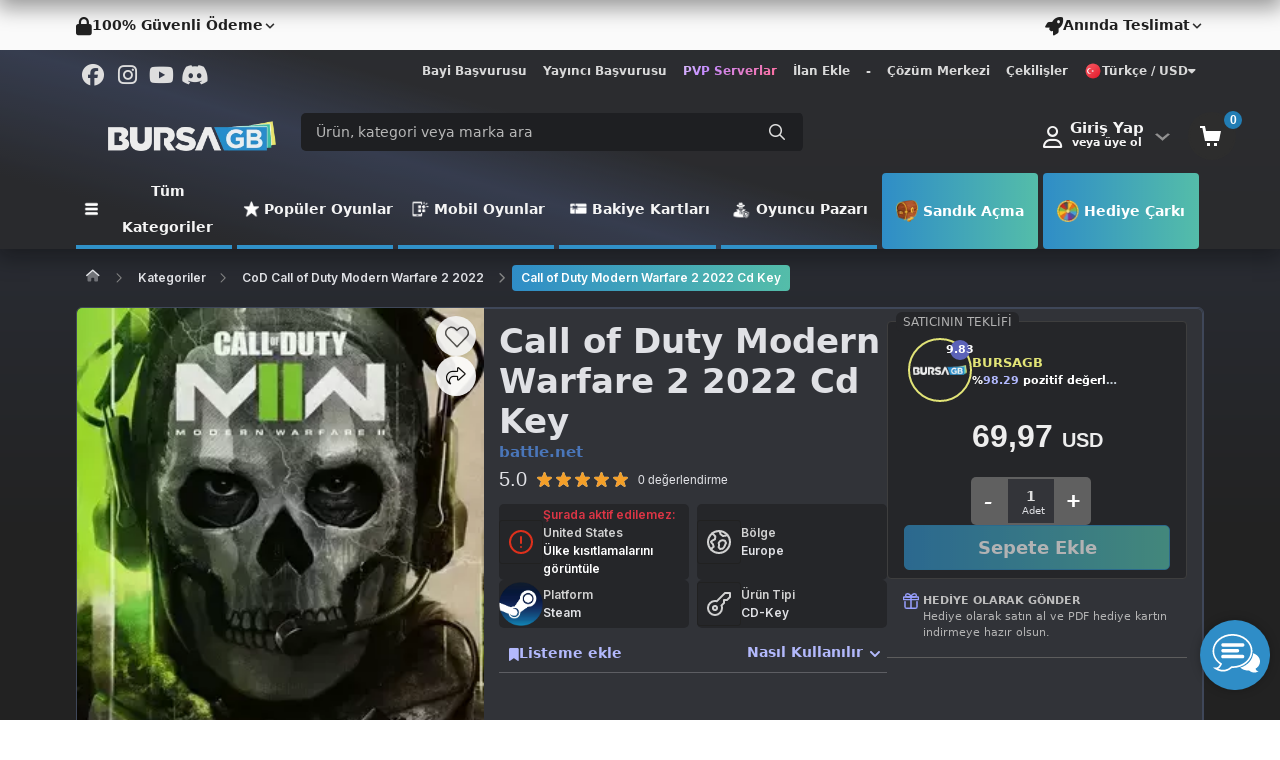

--- FILE ---
content_type: text/html; charset=UTF-8
request_url: https://www.bursagb.com/call-of-duty-modern-warfare-2-2022-cd-key-p-431
body_size: 39571
content:
<!DOCTYPE html>
<html lang="tr" data-bs-theme="dark">

<head><script>(function(w,i,g){w[g]=w[g]||[];if(typeof w[g].push=='function')w[g].push(i)})
(window,'GTM-KCTXWW3','google_tags_first_party');</script><script>(function(w,d,s,l){w[l]=w[l]||[];(function(){w[l].push(arguments);})('set', 'developer_id.dYzg1YT', true);
		w[l].push({'gtm.start':new Date().getTime(),event:'gtm.js'});var f=d.getElementsByTagName(s)[0],
		j=d.createElement(s);j.async=true;j.src='/yc86/';
		f.parentNode.insertBefore(j,f);
		})(window,document,'script','dataLayer');</script>
            <title>En Ucuz Call of Duty Modern Warfare 2 2022 Cd Key Satın Al</title>
        <meta http-equiv="content-type" content="text/html; charset=UTF-8">
    <meta name="viewport"
        content="width=device-width, initial-scale=1, maximum-scale=5, viewport-fit=cover">
            <meta name="description" content="BursaGB kalitesiyle en ucuz Call of Duty Modern Warfare 2 2022 Cd Key satın alabilirsiniz. Hızlı ve güvenli ödeme yöntemleriyle Call of Duty Modern..." />
        <link rel="icon" type="image/png" href="https://assets.hyperteknoloji.com/cdn/bursagb/setting/d2_9ad5cd51e516a722e1cdcfe0675e1979.png">

    <!--=============== manifest ===============-->
            <meta name="apple-mobile-web-app-capable" content="yes" />
        <meta name="mobile-web-app-capable" content="yes" />
        <meta name="msapplication-TileColor" content="transparent">
        <meta name="msapplication-TileImage" content="https://assets.hyperteknoloji.com/cdn/bursagb/setting/d2_9ad5cd51e516a722e1cdcfe0675e1979.png">
        <meta name="theme-color" content="transparent" />
        <link rel="apple-touch-icon" href="https://assets.hyperteknoloji.com/cdn/bursagb/setting/d2_9ad5cd51e516a722e1cdcfe0675e1979.png">
        <link href="https://assets.hyperteknoloji.com/cdn/bursagb/setting/d2_9ad5cd51e516a722e1cdcfe0675e1979.png" sizes="2048x2732" rel="apple-touch-startup-image" />
        <link href="https://assets.hyperteknoloji.com/cdn/bursagb/setting/d2_9ad5cd51e516a722e1cdcfe0675e1979.png" sizes="1668x2224" rel="apple-touch-startup-image" />
        <link href="https://assets.hyperteknoloji.com/cdn/bursagb/setting/d2_9ad5cd51e516a722e1cdcfe0675e1979.png" sizes="1536x2048" rel="apple-touch-startup-image" />
        <link href="https://assets.hyperteknoloji.com/cdn/bursagb/setting/d2_9ad5cd51e516a722e1cdcfe0675e1979.png" sizes="1125x2436" rel="apple-touch-startup-image" />
        <link href="https://assets.hyperteknoloji.com/cdn/bursagb/setting/d2_9ad5cd51e516a722e1cdcfe0675e1979.png" sizes="1242x2208" rel="apple-touch-startup-image" />
        <link href="https://assets.hyperteknoloji.com/cdn/bursagb/setting/d2_9ad5cd51e516a722e1cdcfe0675e1979.png" sizes="750x1334" rel="apple-touch-startup-image" />
        <link href="https://assets.hyperteknoloji.com/cdn/bursagb/setting/d2_9ad5cd51e516a722e1cdcfe0675e1979.png" sizes="640x1136" rel="apple-touch-startup-image" />
        <link rel="manifest" href="/manifest.json">
    
    <meta name="twitter:domain" content="bursagb.com">
    <meta name="twitter:card" content="summary_large_image">
            <meta name="twitter:title" content="En Ucuz Call of Duty Modern Warfare 2 2022 Cd Key Satın Al">
                <meta name="twitter:description" content="BursaGB kalitesiyle en ucuz Call of Duty Modern Warfare 2 2022 Cd Key satın alabilirsiniz. Hızlı ve güvenli ödeme yöntemleriyle Call of Duty Modern..." />
        <meta name="twitter:image:src" content="https://assets.hyperteknoloji.com/cdn/bursagb/product/codmw2_1670265903_1671784118.webp">

    <meta property="og:url" content="https://www.bursagb.com/call-of-duty-modern-warfare-2-2022-cd-key-p-431">
    <meta property="og:type" content="website">
            <meta property="og:title" content="En Ucuz Call of Duty Modern Warfare 2 2022 Cd Key Satın Al">
        <meta property="og:image" content="https://assets.hyperteknoloji.com/cdn/bursagb/product/codmw2_1670265903_1671784118.webp" />
            <meta property="og:description" content="BursaGB kalitesiyle en ucuz Call of Duty Modern Warfare 2 2022 Cd Key satın alabilirsiniz. Hızlı ve güvenli ödeme yöntemleriyle Call of Duty Modern..." />
        <meta property="og:site_name" content="BursaGB">
    
            <meta itemprop="name" content="En Ucuz Call of Duty Modern Warfare 2 2022 Cd Key Satın Al">
                <meta itemprop="description" content="BursaGB kalitesiyle en ucuz Call of Duty Modern Warfare 2 2022 Cd Key satın alabilirsiniz. Hızlı ve güvenli ödeme yöntemleriyle Call of Duty Modern...">
        <meta itemprop="image" content="https://assets.hyperteknoloji.com/cdn/bursagb/product/codmw2_1670265903_1671784118.webp">

    <link rel="canonical" href="https://www.bursagb.com/call-of-duty-modern-warfare-2-2022-cd-key-p-431">

    
    <style type="text/css">
    :root {
        --var-quantity-text: 'Adet';
        --var-flag-text: 'BursaGB';
        --var-body-background-color: #222326;
        --var-body-zoom: 1;
        --var-header-background-color: #000000;
        --var-header-menu-background-color: #000000;
        --var-header-nav-text-color: #ffffff;
        --var-gradient-left-color: #2f3131;
        --var-gradient-right-color: #d8d8d8;
        --var-footer-top-color: #313338;
        --var-footer-bottom-color: #222326;
        --var-button-success-background: #5763f0;
        --var-button-success-background-hover: #4853C0;
        --var-button-success-background-disabled: #2B2D31;
        --var-button-success-border-color: #5763f0;
        --var-button-success-border-color-hover: #4853C0;
        --var-button-success-border-color-disabled: #2B2D31;
        --var-button-success-color: #ffffff;
        --var-basket-complete-background: #2f6000;
        --var-basket-complete-hover-background: #e35600;
        --var-general-element-color: #ff6000;
        --var-streamer-primary-color: #9147ff;
        --var-streamer-text-color: #ffffff;
        --var-product-campaign-head-background: #6c7070;
        --var-product-campaign-head-timer-box-background: #ffffff;
        --var-product-campaign-head-text-color: #ffffff;
        --var-product-campaign-head-digit-color: #ff6000;
        --var-product-campaign-head-digit-span: #000000;
    }
</style>
    <style type="text/css">
    :root {
        --var-body-color: #fff;
        --bs-body-color: #fff !important;
        --var-cart-button-background-color: #212121;
        --var-light-gray-color: #f5f5f5;
        --var-warm-gray-color: #d1d1d1;
        --var-medium-gray-color: #ebebeb;
        --var-dark-gray-color: #ededed;
        --var-text-gray-color: #cccccc;
        --var-light-green-color: #28a745;
        --var-danger-color: #dc3545;
        --var-a-color: #dedede;
        --var-a-hover-color: #ffffff;
        --var-theme-dark: #212529;
        --var-product-card-background: #ffffff;
        --var-product-card-border: #212121;
        --var-campaign-timer-background: #ffffff;
        --var-campaign-timer-shadow: #bfbfbf;
        --var-story-gradient-top: #3590c8;
        --var-story-gradient-bottom: #ebe069;
        --var-nav-pills-link-color: #404249;
        --var-icon-button-hover-color: #212529;
    }
</style>
            <meta http-equiv="Content-Security-Policy" content="upgrade-insecure-requests" />
        

    <link rel="preload" href="https://assets.hyperteknoloji.com/plugins/bootstrap/css/bootstrap.min.css" as="style"
        onload="this.onload=null;this.rel='stylesheet'">

            <link rel="preload" href="https://assets.hyperteknoloji.com/plugins/sweetalert2/dark.css" as="style"
            onload="this.onload=null;this.rel='stylesheet'">
    
    <link rel="preload" href="https://assets.hyperteknoloji.com/fonts/font-awesome/css/font-awesome.css" as="style"
        onload="this.onload=null;this.rel='stylesheet'">
    <link rel="preload" href="https://assets.hyperteknoloji.com/fonts/fw6/css/all.min.css" as="style"
        onload="this.onload=null;this.rel='stylesheet'">
    <link rel="preload" href="https://assets.hyperteknoloji.com/style/onetrust.css" as="style"
        onload="this.onload=null;this.rel='stylesheet'">
    <link rel="preload" href="https://assets.hyperteknoloji.com/plugins/splide/css/splide.min.css" as="style"
        onload="this.onload=null;this.rel='stylesheet'">
    <link rel="preload" href="https://assets.hyperteknoloji.com/plugins/choices/choices.min.css" as="style"
        onload="this.onload=null;this.rel='stylesheet'">

    <link href="https://fonts.googleapis.com/css2?family=Roboto&display=swap" rel="stylesheet">
    <link href="https://fonts.googleapis.com/css2?family=Inter:wght@400;600&display=swap" rel="stylesheet">

    <link rel="stylesheet" type="text/css" href="https://assets.hyperteknoloji.com/plugins/select2/dist/css/select2.css">
    <link rel="stylesheet" type="text/css" href="https://assets.hyperteknoloji.com/plugins/choices/choices.min.css">
    <link rel="stylesheet" href="https://assets.hyperteknoloji.com/plugins/skeleton-loader/jquery.skeleton.css" type="text/css" />
    <link rel="stylesheet" href="/assets/css/style.css?v=fd86a7ea8967da0c9b11ee62f32e528e" type="text/css" />
    <link rel="stylesheet" type="text/css" href="/assets/css/region-select.css?v=fdc150461a10762d276190fe12062f64" />
    <style>
        .iti__flag {
            background-image: url("https://assets.hyperteknoloji.com/plugins/intl-tel-input/img/flags.png");
        }

        @media (-webkit-min-device-pixel-ratio: 2), (min-resolution: 192dpi) {
            .iti__flag {
                background-image: url("https://assets.hyperteknoloji.com/plugins/intl-tel-input/img/flags@2x.png");
            }
        }
    </style>

    <noscript>
        <link rel="stylesheet" href="https://assets.hyperteknoloji.com/plugins/bootstrap/css/bootstrap.min.css">
        <link rel="stylesheet" href="https://assets.hyperteknoloji.com/fonts/font-awesome/css/font-awesome.css">
        <link rel="stylesheet" href="https://assets.hyperteknoloji.com/fonts/fw6/css/all.min.css">
        <link rel="stylesheet" href="https://assets.hyperteknoloji.com/style/onetrust.css">
        <link rel="stylesheet" type="text/css" href="https://assets.hyperteknoloji.com/plugins/splide/css/splide.min.css" />
                    <link rel="stylesheet" href="https://assets.hyperteknoloji.com/plugins/sweetalert2/dark.css" />
            </noscript>
    <script src="/assets/lang/tr.js"></script>
    <script>
        const LANG_CULTURE = 'tr';
        var __argumentPlaceholder = (value, args) => {
            if (args != null) {
                for (var k in args) {
                    value = value.replaceAll(':' + k, args[k]);
                }
            }
            return value;
        }

        var __ = (key, args = null) => {
            var value = languageVariables[key];
            return __argumentPlaceholder(value === undefined ? key : value, args);
        }

        window.___gcfg = {
            lang: LANG_CULTURE
        };
        
        const MOD_CATEGORIES = null;
        const GTAG_VERSION = 4;

            </script>
    
                <!-- Google tag (gtag.js) -->
<script async src="https://www.googletagmanager.com/gtag/js?id=G-9DK8Z89VZX"></script>
<script>
  window.dataLayer = window.dataLayer || [];
  function gtag(){dataLayer.push(arguments);}
  gtag('js', new Date());

  gtag('config', 'G-9DK8Z89VZX');
</script>

<meta name="yandex-verification" content="b7e5dd24a6016423" />

<!-- Yandex.Metrika counter -->
<script type="text/javascript" >
   (function(m,e,t,r,i,k,a){m[i]=m[i]||function(){(m[i].a=m[i].a||[]).push(arguments)};
   m[i].l=1*new Date();
   for (var j = 0; j < document.scripts.length; j++) {if (document.scripts[j].src === r) { return; }}
   k=e.createElement(t),a=e.getElementsByTagName(t)[0],k.async=1,k.src=r,a.parentNode.insertBefore(k,a)})
   (window, document, "script", "https://mc.yandex.ru/metrika/tag.js", "ym");

   ym(101074474, "init", {
        clickmap:true,
        trackLinks:true,
        accurateTrackBounce:true,
        webvisor:true,
        ecommerce:"dataLayer"
   });
</script>
<noscript><div><img src="https://mc.yandex.ru/watch/101074474" style="position:absolute; left:-9999px;" alt="" /></div></noscript>
<!-- /Yandex.Metrika counter -->
    
    <!-- Meta Pixel Code -->
            <script>
        (function(w,d,s,r,n){w.TrustpilotObject=n;w[n]=w[n]||function(){(w[n].q=w[n].q||[]).push(arguments)};
            a=d.createElement(s);a.async=1;a.src=r;a.type='text/java'+s;f=d.getElementsByTagName(s)[0];
            f.parentNode.insertBefore(a,f)})(window,document,'script', 'https://invitejs.trustpilot.com/tp.min.js', 'tp');
            tp('register', 'QiOtG3L4ES0CvHFt');
</script>

<!-- Facebook Pixel Code -->
<script>
  !function(f,b,e,v,n,t,s)
  {if(f.fbq)return;n=f.fbq=function(){n.callMethod?
  n.callMethod.apply(n,arguments):n.queue.push(arguments)};
  if(!f._fbq)f._fbq=n;n.push=n;n.loaded=!0;n.version='2.0';
  n.queue=[];t=b.createElement(e);t.async=!0;
  t.src=v;s=b.getElementsByTagName(e)[0];
  s.parentNode.insertBefore(t,s)}(window, document,'script',
  'https://connect.facebook.net/en_US/fbevents.js');
  fbq('init', '210313145327882');
  fbq('track', 'PageView');
</script>
<noscript><img height="1" width="1" style="display:none"
  src="https://www.facebook.com/tr?id=210313145327882&ev=PageView&noscript=1"
/></noscript>
        <!-- End Meta Pixel Code -->

    <!-- Google Tag Manager -->
            <!-- Google Tag Manager -->
<script>(function(w,d,s,l,i){w[l]=w[l]||[];w[l].push({'gtm.start':
new Date().getTime(),event:'gtm.js'});var f=d.getElementsByTagName(s)[0],
j=d.createElement(s),dl=l!='dataLayer'?'&l='+l:'';j.async=true;j.src=
'https://www.googletagmanager.com/gtm.js?id='+i+dl;f.parentNode.insertBefore(j,f);
})(window,document,'script','dataLayer','GTM-KCTXWW3');</script>
<!-- End Google Tag Manager -->
<meta name='dmca-site-verification' content='bnJPbUswS1BaSVFmK00rTHo2Ky9tUT090' />
        <!-- End Google Tag Manager -->

    <!-- TrustPilot Code -->
        <!-- End TrustPilot Code -->

    <!-- OneSignal Code-->
            <script src="https://cdn.onesignal.com/sdks/web/v16/OneSignalSDK.page.js" defer></script>
<script>
  window.OneSignalDeferred = window.OneSignalDeferred || [];
  OneSignalDeferred.push(function(OneSignal) {
    OneSignal.init({
      appId: "e0bf4167-3ab1-479f-8da2-231141a864f2",
    });
  });
</script>
        <!-- End OneSignal Code -->
        <link href="https://assets.hyperteknoloji.com/plugins/glightbox/css/glightbox.min.css" rel="stylesheet">
    <link rel="stylesheet" type="text/css" href="https://assets.hyperteknoloji.com/plugins/slick/slick.css" />
    <link rel="stylesheet" type="text/css" href="https://assets.hyperteknoloji.com/plugins/slick/slick-theme.css" />
    <link rel="stylesheet" type="text/css" href="https://assets.hyperteknoloji.com/plugins/star-rating/star-rating.css" />
    <link rel="stylesheet" type="text/css" href="https://assets.hyperteknoloji.com/plugins/swiper/swiper-bundle.min.css" />
        <link rel="stylesheet" type="text/css" href="/assets/css/product.css?v=43fdc7b087d7ae7170e9503f9f8925cc" />
        <link rel="stylesheet" href="/assets/css/payment-modal.css?v=9d6e5c8901f5331fa3ae0b51d07b2b7a">
        <script type="application/ld+json">
        {
            "@context": "https://schema.org/",
            "@type": "Product",
            "mpn":"online",
            "@id": "https://www.bursagb.com/call-of-duty-modern-warfare-2-2022-cd-key-p-431#baseproduct",
            "name": "Call of Duty Modern Warfare 2 2022 Cd Key",
            "image": ["https://assets.hyperteknoloji.com/cdn/bursagb/product/codmw2_1670265903_1671784118.webp"],
            "description": "Call of Duty Modern Warfare 2 2022 Cd Key yorumlarını inceleyin, BursaGB dünyasının özel indirimli fiyatıyla satın alın.",
            "sku": "sku-c90-p431" ,
            "audience": { "@type": "PeopleAudience", "suggestedGender": "unisex" },
            "brand": { "@type": "Brand", "name": "battle.net" },
            "url": "https://www.bursagb.com/call-of-duty-modern-warfare-2-2022-cd-key-p-431",
                        "offers": {
                "@type": "Offer",
                "url": "https://www.bursagb.com/call-of-duty-modern-warfare-2-2022-cd-key-p-431",
                "priceCurrency":"TRY",
                "price":"3048.3661972",
                "itemCondition": "https://schema.org/NewCondition",
                "availability": "https://schema.org/InStock",
                "priceValidUntil":"14:36:58 24/01/2026"
            }
        }
    </script>

            <script>
    if (typeof fbq === 'function') {
        fbq('track', 'ViewContent', {
            content_name: "Call of Duty Modern Warfare 2 2022 Cd Key",
            content_category: "CoD Call of Duty Modern Warfare 2 2022",
            content_ids: [431],
            value: parseFloat(3048.37),
            currency: 'TRY'
        });
    }
    if (GTAG_VERSION == 4 && typeof dataLayer !== 'undefined' && dataLayer) {
        dataLayer.push({
            ecommerce: null
        });
        dataLayer.push({
            event: "view_item",
            ecommerce: {
                currency: "TRY",
                value: 3048.37,
                items: [{
                    item_id: "431",
                    item_name: "Call of Duty Modern Warfare 2 2022 Cd Key",
                    item_brand: "battle.net",
                    item_category: "CoD Call of Duty Modern Warfare 2 2022",
                    price: 3048.37,
                    quantity: 1,
                    google_business_vertical: 'retail'
                }]
            }
        });
    } else if (typeof gtag === 'function') {
        gtag('event', `view_item`, {
            
            items: [{
                id: `431`,
                name: `Call of Duty Modern Warfare 2 2022 Cd Key`,
                list_name: `CD-Key`,
                quantity: 1,
                list_position: 1,
                price: 3048.37,
                category: `CoD Call of Duty Modern Warfare 2 2022`,
                brand: `battle.net`,
                google_business_vertical: 'retail'
            }]
        });
    }
</script>
    </head>

<body class="dark-theme">
    
            <!-- Google Tag Manager (noscript) -->
<noscript><iframe src="https://www.googletagmanager.com/ns.html?id=GTM-KCTXWW3"
height="0" width="0" style="display:none;visibility:hidden"></iframe></noscript>
<!-- End Google Tag Manager (noscript) -->
                <div class="trustpilot-body">
        <div class="container-fluid">
            <div class="trustpilot-left" data-bs-original-title="Tüm ödemeleriniz şifrelidir."
                data-bs-toggle="tooltip" data-bs-placement="bottom">
                <i class="fas fa-lock"></i>
                <span>100% Güvenli Ödeme</span>
                <svg aria-hidden="true" focusable="false" data-prefix="fas" data-icon="chevron-down"
                    class="svg-inline--fa fa-chevron-down fa-w-14 fa-lg small-chevron" role="img"
                    xmlns="http://www.w3.org/2000/svg" viewBox="0 0 448 512">
                    <path fill="currentColor"
                        d="M207.029 381.476L12.686 187.132c-9.373-9.373-9.373-24.569 0-33.941l22.667-22.667c9.357-9.357 24.522-9.375 33.901-.04L224 284.505l154.745-154.021c9.379-9.335 24.544-9.317 33.901.04l22.667 22.667c9.373 9.373 9.373 24.569 0 33.941L240.971 381.476c-9.373 9.372-24.569 9.372-33.942 0z">
                    </path>
                </svg>
            </div>
            <!-- TrustBox widget - Micro Review Count -->
<div class="trustpilot-widget" data-locale="en-US" data-template-id="5419b6a8b0d04a076446a9ad" data-businessunit-id="5cce16b147869900015090ac" data-style-height="24px" data-style-width="100%" data-theme="light" data-min-review-count="10" data-style-alignment="center">
  <a href="https://www.trustpilot.com/review/bursagb.com" target="_blank" rel="noopener">Trustpilot</a>
</div>
<!-- End TrustBox widget -->
            <div class="trustpilot-right"
                data-bs-original-title="Tüm siparişleriniz dijital olarak anında teslim edilir."
                data-bs-toggle="tooltip" data-bs-placement="bottom">
                <i class="fas fa-rocket"></i>
                <span>Anında Teslimat</span>
                <svg aria-hidden="true" focusable="false" data-prefix="fas" data-icon="chevron-down"
                    class="svg-inline--fa fa-chevron-down fa-w-14 fa-lg small-chevron" role="img"
                    xmlns="http://www.w3.org/2000/svg" viewBox="0 0 448 512">
                    <path fill="currentColor"
                        d="M207.029 381.476L12.686 187.132c-9.373-9.373-9.373-24.569 0-33.941l22.667-22.667c9.357-9.357 24.522-9.375 33.901-.04L224 284.505l154.745-154.021c9.379-9.335 24.544-9.317 33.901.04l22.667 22.667c9.373 9.373 9.373 24.569 0 33.941L240.971 381.476c-9.373 9.372-24.569 9.372-33.942 0z">
                    </path>
                </svg>
            </div>
        </div>
    </div>
    <header>
    <div class="nav-top-bar">
        <div class="container-fluid d-flex justify-content-between align-items-center mb-2">
            <div class="top-social-media">
                                    <a target="_blank" href="https://www.facebook.com/bursagb" aria-label="Facebook">
                        <i class="fab fa-facebook"></i>
                    </a>
                                                    <a target="_blank" href="https://www.instagram.com/bursagb/" aria-label="Instagram">
                        <i class="fab fa-instagram"></i>
                    </a>
                                                    <a target="_blank" href="https://youtube.com/@BursagbHaber" aria-label="Youtube">
                        <i class="fab fa-youtube"></i>
                    </a>
                                                    <a target="_blank" href="https://discord.gg/ztkNraQCcj" aria-label="Discord">
                        <i class="fab fa-discord"></i></a>
                                                                            </div>
                        <div class="top-navigation">
                                    <div class="top-link">
                        <a href="https://docs.google.com/forms/d/1c8K41x6ZDWijFrclV2oa-WJQR806BRrmvYeINq_EqK8/viewform?edit_requested=true" style=""
                            >
                            Bayi Başvurusu
                        </a>
                    </div>
                                    <div class="top-link">
                        <a href="/birlikte-kazan" style=""
                            >
                            Yayıncı Başvurusu
                        </a>
                    </div>
                                    <div class="top-link">
                        <a href="/pvp-sunucular" style=""
                            class=animate-characters>
                            PVP Serverlar
                        </a>
                    </div>
                                    <div class="top-link">
                        <a href="/ilan-yonetimi" style=""
                            >
                            İlan Ekle
                        </a>
                    </div>
                                    <div class="top-link">
                        <a href="" style=""
                            >
                            -
                        </a>
                    </div>
                                    <div class="top-link">
                        <a href="/cozum-merkezi" style=""
                            >
                            Çözüm Merkezi
                        </a>
                    </div>
                                    <div class="top-link">
                        <a href="/cekilisler" style=""
                            >
                            Çekilişler
                        </a>
                    </div>
                                                <div class="d-inline-block text-left mx-0 mx-md-2 top-link">
                    <a class="w-100 lang-down" href="#" data-bs-toggle="dropdown" data-bs-auto-close="outside"
                        aria-expanded="false">
                        <img width="18" height="18" alt="tr"
                            src="https://assets.hyperteknoloji.com/images/flags/tr.webp" />
                        Türkçe / USD
                        <i class="fas fa-caret-down"></i>
                    </a>
                    <div class="dropdown-menu preference-down" data-popper-placement="bottom-end">
                        <form class="form" action="/language" method="post">
                            <div class="preferences-container">
                                <span class="pref-head">Tercihlerinizi ayarlayın</span>
                                <p>Tercih ettiğiniz dili veya para birimini seçin.</p>
                                <div class="preference-input-area">
                                    <label>Dil</label>
                                    <select name="lang" class="preference-input">
                                                                                    <option value="tr"
                                                selected>
                                                Türkçe
                                            </option>
                                                                                    <option value="en"
                                                >
                                                English
                                            </option>
                                                                                    <option value="az"
                                                >
                                                Azərbaycan
                                            </option>
                                                                            </select>
                                </div>
                                <div class="preference-input-area">
                                    <label>Para Birimi</label>
                                    <select name="currency" class="preference-input">
                                                                                    <option value="TL"
                                                >
                                                TL
                                            </option>
                                                                                    <option value="AUD"
                                                >
                                                AUD
                                            </option>
                                                                                    <option value="DKK"
                                                >
                                                DKK
                                            </option>
                                                                                    <option value="CHF"
                                                >
                                                CHF
                                            </option>
                                                                                    <option value="SEK"
                                                >
                                                SEK
                                            </option>
                                                                                    <option value="CAD"
                                                >
                                                CAD
                                            </option>
                                                                                    <option value="KWD"
                                                >
                                                KWD
                                            </option>
                                                                                    <option value="NOK"
                                                >
                                                NOK
                                            </option>
                                                                                    <option value="SAR"
                                                >
                                                SAR
                                            </option>
                                                                                    <option value="JPY"
                                                >
                                                JPY
                                            </option>
                                                                                    <option value="BGN"
                                                >
                                                BGN
                                            </option>
                                                                                    <option value="RON"
                                                >
                                                RON
                                            </option>
                                                                                    <option value="RUB"
                                                >
                                                RUB
                                            </option>
                                                                                    <option value="CNY"
                                                >
                                                CNY
                                            </option>
                                                                                    <option value="PKR"
                                                >
                                                PKR
                                            </option>
                                                                                    <option value="QAR"
                                                >
                                                QAR
                                            </option>
                                                                                    <option value="KRW"
                                                >
                                                KRW
                                            </option>
                                                                                    <option value="AED"
                                                >
                                                AED
                                            </option>
                                                                                    <option value="XDR"
                                                >
                                                XDR
                                            </option>
                                                                                    <option value="AFN"
                                                >
                                                AFN
                                            </option>
                                                                                    <option value="ALL"
                                                >
                                                ALL
                                            </option>
                                                                                    <option value="AMD"
                                                >
                                                AMD
                                            </option>
                                                                                    <option value="ANG"
                                                >
                                                ANG
                                            </option>
                                                                                    <option value="AOA"
                                                >
                                                AOA
                                            </option>
                                                                                    <option value="ARS"
                                                >
                                                ARS
                                            </option>
                                                                                    <option value="AWG"
                                                >
                                                AWG
                                            </option>
                                                                                    <option value="BAM"
                                                >
                                                BAM
                                            </option>
                                                                                    <option value="BBD"
                                                >
                                                BBD
                                            </option>
                                                                                    <option value="BDT"
                                                >
                                                BDT
                                            </option>
                                                                                    <option value="BHD"
                                                >
                                                BHD
                                            </option>
                                                                                    <option value="BIF"
                                                >
                                                BIF
                                            </option>
                                                                                    <option value="BMD"
                                                >
                                                BMD
                                            </option>
                                                                                    <option value="BND"
                                                >
                                                BND
                                            </option>
                                                                                    <option value="BOB"
                                                >
                                                BOB
                                            </option>
                                                                                    <option value="BRL"
                                                >
                                                BRL
                                            </option>
                                                                                    <option value="BSD"
                                                >
                                                BSD
                                            </option>
                                                                                    <option value="BTN"
                                                >
                                                BTN
                                            </option>
                                                                                    <option value="BWP"
                                                >
                                                BWP
                                            </option>
                                                                                    <option value="BYN"
                                                >
                                                BYN
                                            </option>
                                                                                    <option value="BZD"
                                                >
                                                BZD
                                            </option>
                                                                                    <option value="CDF"
                                                >
                                                CDF
                                            </option>
                                                                                    <option value="CLF"
                                                >
                                                CLF
                                            </option>
                                                                                    <option value="CLP"
                                                >
                                                CLP
                                            </option>
                                                                                    <option value="CNH"
                                                >
                                                CNH
                                            </option>
                                                                                    <option value="COP"
                                                >
                                                COP
                                            </option>
                                                                                    <option value="CRC"
                                                >
                                                CRC
                                            </option>
                                                                                    <option value="CUC"
                                                >
                                                CUC
                                            </option>
                                                                                    <option value="CUP"
                                                >
                                                CUP
                                            </option>
                                                                                    <option value="CVE"
                                                >
                                                CVE
                                            </option>
                                                                                    <option value="CZK"
                                                >
                                                CZK
                                            </option>
                                                                                    <option value="DJF"
                                                >
                                                DJF
                                            </option>
                                                                                    <option value="DOP"
                                                >
                                                DOP
                                            </option>
                                                                                    <option value="DZD"
                                                >
                                                DZD
                                            </option>
                                                                                    <option value="EGP"
                                                >
                                                EGP
                                            </option>
                                                                                    <option value="ERN"
                                                >
                                                ERN
                                            </option>
                                                                                    <option value="ETB"
                                                >
                                                ETB
                                            </option>
                                                                                    <option value="FJD"
                                                >
                                                FJD
                                            </option>
                                                                                    <option value="FKP"
                                                >
                                                FKP
                                            </option>
                                                                                    <option value="GEL"
                                                >
                                                GEL
                                            </option>
                                                                                    <option value="GGP"
                                                >
                                                GGP
                                            </option>
                                                                                    <option value="GHS"
                                                >
                                                GHS
                                            </option>
                                                                                    <option value="GIP"
                                                >
                                                GIP
                                            </option>
                                                                                    <option value="GMD"
                                                >
                                                GMD
                                            </option>
                                                                                    <option value="GTQ"
                                                >
                                                GTQ
                                            </option>
                                                                                    <option value="GYD"
                                                >
                                                GYD
                                            </option>
                                                                                    <option value="HKD"
                                                >
                                                HKD
                                            </option>
                                                                                    <option value="HNL"
                                                >
                                                HNL
                                            </option>
                                                                                    <option value="HRK"
                                                >
                                                HRK
                                            </option>
                                                                                    <option value="HTG"
                                                >
                                                HTG
                                            </option>
                                                                                    <option value="HUF"
                                                >
                                                HUF
                                            </option>
                                                                                    <option value="ILS"
                                                >
                                                ILS
                                            </option>
                                                                                    <option value="IMP"
                                                >
                                                IMP
                                            </option>
                                                                                    <option value="INR"
                                                >
                                                INR
                                            </option>
                                                                                    <option value="IQD"
                                                >
                                                IQD
                                            </option>
                                                                                    <option value="ISK"
                                                >
                                                ISK
                                            </option>
                                                                                    <option value="JEP"
                                                >
                                                JEP
                                            </option>
                                                                                    <option value="JMD"
                                                >
                                                JMD
                                            </option>
                                                                                    <option value="JOD"
                                                >
                                                JOD
                                            </option>
                                                                                    <option value="KES"
                                                >
                                                KES
                                            </option>
                                                                                    <option value="KGS"
                                                >
                                                KGS
                                            </option>
                                                                                    <option value="KHR"
                                                >
                                                KHR
                                            </option>
                                                                                    <option value="KMF"
                                                >
                                                KMF
                                            </option>
                                                                                    <option value="KPW"
                                                >
                                                KPW
                                            </option>
                                                                                    <option value="KYD"
                                                >
                                                KYD
                                            </option>
                                                                                    <option value="KZT"
                                                >
                                                KZT
                                            </option>
                                                                                    <option value="LKR"
                                                >
                                                LKR
                                            </option>
                                                                                    <option value="LSL"
                                                >
                                                LSL
                                            </option>
                                                                                    <option value="LTL"
                                                >
                                                LTL
                                            </option>
                                                                                    <option value="LVL"
                                                >
                                                LVL
                                            </option>
                                                                                    <option value="LYD"
                                                >
                                                LYD
                                            </option>
                                                                                    <option value="MAD"
                                                >
                                                MAD
                                            </option>
                                                                                    <option value="MDL"
                                                >
                                                MDL
                                            </option>
                                                                                    <option value="MGA"
                                                >
                                                MGA
                                            </option>
                                                                                    <option value="MKD"
                                                >
                                                MKD
                                            </option>
                                                                                    <option value="MMK"
                                                >
                                                MMK
                                            </option>
                                                                                    <option value="MNT"
                                                >
                                                MNT
                                            </option>
                                                                                    <option value="MOP"
                                                >
                                                MOP
                                            </option>
                                                                                    <option value="MRU"
                                                >
                                                MRU
                                            </option>
                                                                                    <option value="MUR"
                                                >
                                                MUR
                                            </option>
                                                                                    <option value="MVR"
                                                >
                                                MVR
                                            </option>
                                                                                    <option value="MWK"
                                                >
                                                MWK
                                            </option>
                                                                                    <option value="MXN"
                                                >
                                                MXN
                                            </option>
                                                                                    <option value="MYR"
                                                >
                                                MYR
                                            </option>
                                                                                    <option value="MZN"
                                                >
                                                MZN
                                            </option>
                                                                                    <option value="NAD"
                                                >
                                                NAD
                                            </option>
                                                                                    <option value="NGN"
                                                >
                                                NGN
                                            </option>
                                                                                    <option value="NIO"
                                                >
                                                NIO
                                            </option>
                                                                                    <option value="NPR"
                                                >
                                                NPR
                                            </option>
                                                                                    <option value="NZD"
                                                >
                                                NZD
                                            </option>
                                                                                    <option value="OMR"
                                                >
                                                OMR
                                            </option>
                                                                                    <option value="PAB"
                                                >
                                                PAB
                                            </option>
                                                                                    <option value="PEN"
                                                >
                                                PEN
                                            </option>
                                                                                    <option value="PGK"
                                                >
                                                PGK
                                            </option>
                                                                                    <option value="PHP"
                                                >
                                                PHP
                                            </option>
                                                                                    <option value="PLN"
                                                >
                                                PLN
                                            </option>
                                                                                    <option value="RSD"
                                                >
                                                RSD
                                            </option>
                                                                                    <option value="RWF"
                                                >
                                                RWF
                                            </option>
                                                                                    <option value="SBD"
                                                >
                                                SBD
                                            </option>
                                                                                    <option value="SCR"
                                                >
                                                SCR
                                            </option>
                                                                                    <option value="SDG"
                                                >
                                                SDG
                                            </option>
                                                                                    <option value="SGD"
                                                >
                                                SGD
                                            </option>
                                                                                    <option value="SHP"
                                                >
                                                SHP
                                            </option>
                                                                                    <option value="SLE"
                                                >
                                                SLE
                                            </option>
                                                                                    <option value="SOS"
                                                >
                                                SOS
                                            </option>
                                                                                    <option value="SRD"
                                                >
                                                SRD
                                            </option>
                                                                                    <option value="SVC"
                                                >
                                                SVC
                                            </option>
                                                                                    <option value="SZL"
                                                >
                                                SZL
                                            </option>
                                                                                    <option value="THB"
                                                >
                                                THB
                                            </option>
                                                                                    <option value="TJS"
                                                >
                                                TJS
                                            </option>
                                                                                    <option value="TMT"
                                                >
                                                TMT
                                            </option>
                                                                                    <option value="TND"
                                                >
                                                TND
                                            </option>
                                                                                    <option value="TOP"
                                                >
                                                TOP
                                            </option>
                                                                                    <option value="TTD"
                                                >
                                                TTD
                                            </option>
                                                                                    <option value="TWD"
                                                >
                                                TWD
                                            </option>
                                                                                    <option value="TZS"
                                                >
                                                TZS
                                            </option>
                                                                                    <option value="UAH"
                                                >
                                                UAH
                                            </option>
                                                                                    <option value="UGX"
                                                >
                                                UGX
                                            </option>
                                                                                    <option value="UYU"
                                                >
                                                UYU
                                            </option>
                                                                                    <option value="VES"
                                                >
                                                VES
                                            </option>
                                                                                    <option value="VUV"
                                                >
                                                VUV
                                            </option>
                                                                                    <option value="WST"
                                                >
                                                WST
                                            </option>
                                                                                    <option value="XAF"
                                                >
                                                XAF
                                            </option>
                                                                                    <option value="XAG"
                                                >
                                                XAG
                                            </option>
                                                                                    <option value="XAU"
                                                >
                                                XAU
                                            </option>
                                                                                    <option value="XCD"
                                                >
                                                XCD
                                            </option>
                                                                                    <option value="XOF"
                                                >
                                                XOF
                                            </option>
                                                                                    <option value="XPF"
                                                >
                                                XPF
                                            </option>
                                                                                    <option value="YER"
                                                >
                                                YER
                                            </option>
                                                                                    <option value="ZAR"
                                                >
                                                ZAR
                                            </option>
                                                                                    <option value="ZMW"
                                                >
                                                ZMW
                                            </option>
                                                                                    <option value="ZWL"
                                                >
                                                ZWL
                                            </option>
                                                                                    <option value="LRD"
                                                >
                                                LRD
                                            </option>
                                                                                    <option value="BYR"
                                                >
                                                BYR
                                            </option>
                                                                                    <option value="GNF"
                                                >
                                                GNF
                                            </option>
                                                                                    <option value="IDR"
                                                >
                                                IDR
                                            </option>
                                                                                    <option value="IRR"
                                                >
                                                IRR
                                            </option>
                                                                                    <option value="LAK"
                                                >
                                                LAK
                                            </option>
                                                                                    <option value="LBP"
                                                >
                                                LBP
                                            </option>
                                                                                    <option value="PYG"
                                                >
                                                PYG
                                            </option>
                                                                                    <option value="SLL"
                                                >
                                                SLL
                                            </option>
                                                                                    <option value="STD"
                                                >
                                                STD
                                            </option>
                                                                                    <option value="SYP"
                                                >
                                                SYP
                                            </option>
                                                                                    <option value="UZS"
                                                >
                                                UZS
                                            </option>
                                                                                    <option value="VND"
                                                >
                                                VND
                                            </option>
                                                                                    <option value="ZMK"
                                                >
                                                ZMK
                                            </option>
                                                                                    <option value="STN"
                                                >
                                                STN
                                            </option>
                                                                                    <option value="XCG"
                                                >
                                                XCG
                                            </option>
                                                                                    <option value="USD"
                                                selected>
                                                USD
                                            </option>
                                                                                    <option value="EUR"
                                                >
                                                EUR
                                            </option>
                                                                                    <option value="GBP"
                                                >
                                                GBP
                                            </option>
                                                                                    <option value="AZN"
                                                >
                                                AZN
                                            </option>
                                                                            </select>
                                </div>
                                                                    <a href="javascript:void(0);" rel="nofollow"
                                        title="Alışveriş bölgeni değiştir" data-bs-toggle="modal"
                                        data-bs-target="#modal_select_region">
                                        Alışveriş bölgeni değiştir
                                    </a>
                                                                <button type="submit" class="preference-button pref-ok">Kaydet</button>
                                <button type="button" class="preference-button"
                                    onclick="$(this).closest('.dropdown-menu').dropdown('toggle');">İptal</button>
                            </div>
                        </form>
                    </div>
                </div>

                            </div>
        </div>
    </div>
    <div class="header-main">
        <div class="container-fluid with-mobile">
            <div class="row">
                <div class="col-lg-4 col-md-4 col-sm-12 col-xs-12 col-12 d-flex align-items-center">
                                        <div class="logo">
                        <a href="/" title="BursaGB">
                            <img class="light-logo" width="100%" src="https://assets.hyperteknoloji.com/cdn/bursagb/setting/docBeyaz%20Logo_01c18a4e216c819da7bc85c6957897f9.png"
                                alt="BursaGB">
                            <img class="dark-logo" width="100%" src="https://assets.hyperteknoloji.com/cdn/bursagb/setting/docBeyaz%20Logo_55fe92fcb45efb304fd2634918261dd6.png"
                                alt="BursaGB">
                        </a>
                    </div>
                </div>
                <div class="col-xs-12 col-12 mobile-buttons">

                    <div class="mobile-theme-switch">
                                            </div>

                    <div class="auth-box">
                        <a href="/bildirimlerim" class="btn header-top-light-button">
                            <span class="btn-badge text-white notification-count"
                                data-is-mobile="">0</span>
                            <i class="far fa-bell"></i>
                        </a>
                        <a href="/mesajlarim" class="btn header-top-light-button">
                            <span class="btn-badge text-white unreaded-message-count">0</span>
                            <i class="far fa-envelope"></i>
                        </a>
                    </div>
                </div>
                <div class="col-lg-11 col-md-9 col-sm-24 col-24 search-container">
                    <div class="search-box">
                        <input type="text" class="form-control main-search" data-expand="1"
                            name="main_search_value" maxlength="150" autocomplete="false"
                            placeholder="Ürün, kategori veya marka ara" value="">
                        <i id="search-icon" class="far fa-search" data-expand="1"></i>
                    </div>
                    <div class="searching position-relative">
                        <div class="search-result position-absolute" data-expand="1">
                            <div class="search-with-text fs-15"></div>
                            <div class="search-no-text">
                                <div class="result-alert" data-expand="1">
                                    Aramaya başlamak için <b>en az 2 karakter</b> yazmalısınız.
                                </div>
                                <div class="result-title mt-2 mb-2 d-flex justify-content-space-between"
                                    data-expand="1">
                                    <div class="fw-600 text-dark fs-11" data-expand="1">
                                        GEÇMİŞ ARAMALAR
                                    </div>
                                    <div class="text-danger cursor-pointer remove-search-history" data-expand="1">
                                        <i class="fad fa-trash"></i>
                                        Temizle
                                    </div>
                                </div>
                                <div class="search-result-history fs-14" data-expand="1"></div>
                            </div>
                        </div>
                    </div>
                </div>
                <div class="col-lg-9 col-md-11 col-sm-12 col-12 login-container ps-0">
                    <div class="d-flex align-items-center justify-content-end">
                                                <div class="user-dropdown dropdown me-2">
                            <button class="btn header-auth-button" type="button" data-bs-toggle="dropdown"
                                aria-expanded="true">
                                <i class="far fa-user me-2"></i>
                                <div class="d-grid header-account-container pe-3">
                                                                            <div class="header-account-title fs-15 fw-600">Giriş Yap</div>
                                        <div class="header-account-name fs-10 threedots">
                                            veya üye ol
                                        </div>
                                                                    </div>
                            </button>
                            <div class="dropdown-menu dropdown-menu-end" aria-labelledby="dropdownMenuButton1">
                                <span class="profile-nav-dropdown-diamond"></span>
                                <ul class="dropdown-list mb-1">
                                                                            <li>
                                            <a class="dropdown-item fw-700 fs-13" href="/giris">
                                                Giriş Yap
                                            </a>
                                        </li>
                                        <li>
                                            <a class="dropdown-item fw-700 fs-13" href="/kayit-ol">
                                                Üye Ol
                                            </a>
                                        </li>
                                        <hr />
                                                                                                                                                                                                <li>
                                                <a class="dropdown-item fw-700 fs-13" rel="nofollow"
                                                    href="/profilim">
                                                    Profilim
                                                </a>
                                            </li>
                                                                                                                                                                <li>
                                                <a class="dropdown-item fw-700 fs-13" rel="nofollow"
                                                    href="/hesabim">
                                                    Kullanıcı Bilgilerim
                                                </a>
                                            </li>
                                                                                                                                                                <hr />
                                                                                                                                                                <li>
                                                <a class="dropdown-item fw-700 fs-13" rel="nofollow"
                                                    href="/siparislerim">
                                                    Siparişlerim
                                                </a>
                                            </li>
                                                                                                                                                                <li>
                                                <a class="dropdown-item fw-700 fs-13" rel="nofollow"
                                                    href="/satislarim">
                                                    Satışlarım
                                                </a>
                                            </li>
                                                                                                                                                                <li>
                                                <a class="dropdown-item fw-700 fs-13" rel="nofollow"
                                                    href="/cuzdan">
                                                    Cüzdanım
                                                </a>
                                            </li>
                                                                                                                                                                <li>
                                                <a class="dropdown-item fw-700 fs-13" rel="nofollow"
                                                    href="/cuzdan?t=payments">
                                                    +Bakiye Yükle
                                                </a>
                                            </li>
                                                                                                                                                                <hr />
                                                                                                                                                                <li>
                                                <a class="dropdown-item fw-700 fs-13" rel="nofollow"
                                                    href="/hesap-ozetim#referans-istatistikleri">
                                                    Referans İstatistiklerim
                                                </a>
                                            </li>
                                                                                                                                                                <li>
                                                <a class="dropdown-item fw-700 fs-13" rel="nofollow"
                                                    href="/destek-taleplerim">
                                                    Destek Taleplerim
                                                </a>
                                            </li>
                                                                                                                                                                <li>
                                                <a class="dropdown-item fw-700 fs-13" rel="nofollow"
                                                    href="">
                                                    Değerlendirmelerim
                                                </a>
                                            </li>
                                                                                                                                                                <li>
                                                <a class="dropdown-item fw-700 fs-13" rel="nofollow"
                                                    href="/favorilerim">
                                                    Beğendiklerim
                                                </a>
                                            </li>
                                                                                                                                                                <li>
                                                <a class="dropdown-item fw-700 fs-13" rel="nofollow"
                                                    href="/listelerim">
                                                    Listelerim
                                                </a>
                                            </li>
                                                                                                                                                                <li>
                                                <a class="dropdown-item fw-700 fs-13" rel="nofollow"
                                                    href="/kuponlarim">
                                                    Kuponlarım
                                                </a>
                                            </li>
                                                                                                                                                                <li>
                                                <a class="dropdown-item fw-700 fs-13" rel="nofollow"
                                                    href="/yayinci-bilgilerim">
                                                    Yayıncı Bilgilerim
                                                </a>
                                            </li>
                                                                                                                                                                <li>
                                                <a class="dropdown-item fw-700 fs-13" rel="nofollow"
                                                    href="">
                                                    Çekiliş Düzenle
                                                </a>
                                            </li>
                                                                                                                                                                <hr />
                                                                                                                                                                <li>
                                                <a class="dropdown-item fw-700 fs-13" rel="nofollow"
                                                    href="/hesap-ozetim">
                                                    Hesap Özetim
                                                </a>
                                            </li>
                                                                                                                                                                <li>
                                                <a class="dropdown-item fw-700 fs-13" rel="nofollow"
                                                    href="/hesabini-yukselt">
                                                    Hesabını Yükselt
                                                </a>
                                            </li>
                                                                                                                                                                <hr />
                                                                                                                                                                <li>
                                                <a class="dropdown-item fw-700 fs-13" rel="nofollow"
                                                    href="/ilan-yonetimi">
                                                    İlan Yönetimi
                                                </a>
                                            </li>
                                                                                                                                                                <li>
                                                <a class="dropdown-item fw-700 fs-13" rel="nofollow"
                                                    href="">
                                                    İlan Mesajlarım
                                                </a>
                                            </li>
                                                                                                                                                </ul>
                            </div>
                        </div>
                        <div onclick="location.href='/sepetim';" class="header-cart-button position-relative">
                            <span class="btn-badge cart-badge">0</span>
                            <svg version="1.1" xmlns="http://www.w3.org/2000/svg"
                                xmlns:xlink="http://www.w3.org/1999/xlink" viewBox="0 0 24 24">
                                <path d="M21 7l-2 10H5L2.4 4H0V2h5l1 5h15zM7 22h3v-3H7v3zm7 0h3v-3h-3v3z"></path>
                            </svg>
                        </div>
                    </div>
                </div>
            </div>
        </div>
    </div>
    <div class="header-menu mouseover">
        <div class="container-fluid position-relative">
            <div class="row">
                <div class="col-lg-24 col-24">
                    <ul>
                                                                                                                                        <li >
                                    <a href="/tum-oyunlar"
                                        style="border-bottom: 4px solid #3091c8"
                                        class="">
                                                                                    <img data-src="https://assets.hyperteknoloji.com/cdn/bursagb/setting/dd1_3f2b085d2d08fa175cedb95a481458cc_4d5dd6cddefc733d6488b1224b3dd464.webp" class="lazy h-menu-icon"
                                                alt="Tüm Kategoriler" title="Tüm Kategoriler" />
                                                                                Tüm Kategoriler
                                    </a>
                                </li>
                                                                                                                                            <li >
                                    <a href="/populer-oyunlar-c-533"
                                        style="border-bottom: 4px solid #3091c8"
                                        class="">
                                                                                    <img data-src="https://assets.hyperteknoloji.com/cdn/bursagb/setting/dd3_d6b31fc3d6ae929d251db074018e1094_4c9b71f50a6a420236c8511fc1cfa8aa.webp" class="lazy h-menu-icon"
                                                alt="Popüler Oyunlar" title="Popüler Oyunlar" />
                                                                                Popüler Oyunlar
                                    </a>
                                </li>
                                                                                                                                            <li >
                                    <a href="/mobil-oyunlar-c-534"
                                        style="border-bottom: 4px solid #3091c8"
                                        class="">
                                                                                    <img data-src="https://assets.hyperteknoloji.com/cdn/bursagb/setting/d3_376b784aa2b342a075340001ef08faf2.png" class="lazy h-menu-icon"
                                                alt="Mobil Oyunlar" title="Mobil Oyunlar" />
                                                                                Mobil Oyunlar
                                    </a>
                                </li>
                                                                                                                                            <li >
                                    <a href="/bakiye-kartlari-c-536"
                                        style="border-bottom: 4px solid #3091c8"
                                        class="">
                                                                                    <img data-src="https://assets.hyperteknoloji.com/cdn/bursagb/setting/dd6_e4a0e7559fc08c0f56f90544b8602179_2d81be2b7e4e2f910249b527a9dcf048.webp" class="lazy h-menu-icon"
                                                alt="Bakiye Kartları" title="Bakiye Kartları" />
                                                                                Bakiye Kartları
                                    </a>
                                </li>
                                                                                                                                            <li >
                                    <a href="/oyuncu-pazari"
                                        style="border-bottom: 4px solid #3091c8"
                                        class="">
                                                                                    <img data-src="https://assets.hyperteknoloji.com/cdn/bursagb/setting/dBursagb%20yeni%20tema%20men%C3%BC%281%29_36815350138386c73046bd0e1a455625.png" class="lazy h-menu-icon"
                                                alt="Oyuncu Pazarı" title="Oyuncu Pazarı" />
                                                                                Oyuncu Pazarı
                                    </a>
                                </li>
                                                                                                                                            <li >
                                    <a href="javascript:void(0);"
                                        style="color: #ffffff; background: linear-gradient(90deg, #2f8dc7 0%, #54bda9 100%); border-radius: 4px; font-weight: 700; border: none;"
                                        class="">
                                                                                    <img data-src="https://assets.hyperteknoloji.com/cdn/bursagb/setting/d2_a5601ecff90495cb62be3471484e904a.png" class="lazy h-menu-icon"
                                                alt="Sandık Açma" title="Sandık Açma" />
                                                                                Sandık Açma
                                    </a>
                                </li>
                                                                                                                                            <li >
                                    <a href="/hediye-carki-sp-2"
                                        style="color: #ffffff; background: linear-gradient(90deg, #2f8dc7 0%, #54bda9 100%); border-radius: 4px; font-weight: 700; border: none;"
                                        class="">
                                                                                    <img data-src="https://assets.hyperteknoloji.com/cdn/bursagb/setting/ddoc11_42eb9bba26eae86f090c1d42898b52c1_9a2e9080dd8b6aff2595f95927b79dd1.webp" class="lazy h-menu-icon"
                                                alt="Hediye Çarkı" title="Hediye Çarkı" />
                                                                                Hediye Çarkı
                                    </a>
                                </li>
                                                                        </ul>
                </div>
            </div>
        </div>
    </div>
</header>
<div class="sticky-header">
    <div class="container-fluid">
        <a href="/" title="BursaGB">
            <img class="mini-logo light-logo" src="https://assets.hyperteknoloji.com/cdn/bursagb/setting/docBeyaz%20Logo_01c18a4e216c819da7bc85c6957897f9.png" alt="BursaGB">
            <img class="mini-logo dark-logo" src="https://assets.hyperteknoloji.com/cdn/bursagb/setting/docBeyaz%20Logo_55fe92fcb45efb304fd2634918261dd6.png" alt="BursaGB">
        </a>
        <div class="sticky-menu">
                        <div class="top-navigation">
                                    <div class="top-link">
                        <a href="https://docs.google.com/forms/d/1c8K41x6ZDWijFrclV2oa-WJQR806BRrmvYeINq_EqK8/viewform?edit_requested=true" style=""
                            >
                            Bayi Başvurusu
                        </a>
                    </div>
                                    <div class="top-link">
                        <a href="/birlikte-kazan" style=""
                            >
                            Yayıncı Başvurusu
                        </a>
                    </div>
                                    <div class="top-link">
                        <a href="/pvp-sunucular" style=""
                            class=animate-characters>
                            PVP Serverlar
                        </a>
                    </div>
                                    <div class="top-link">
                        <a href="/ilan-yonetimi" style=""
                            >
                            İlan Ekle
                        </a>
                    </div>
                                    <div class="top-link">
                        <a href="" style=""
                            >
                            -
                        </a>
                    </div>
                                    <div class="top-link">
                        <a href="/cozum-merkezi" style=""
                            >
                            Çözüm Merkezi
                        </a>
                    </div>
                                    <div class="top-link">
                        <a href="/cekilisler" style=""
                            >
                            Çekilişler
                        </a>
                    </div>
                                                <div class="d-inline-block text-left mx-0 mx-md-2 top-link">
                    <a class="w-100 lang-down" href="#" data-bs-toggle="dropdown" data-bs-auto-close="outside"
                        aria-expanded="false">
                        <img width="18" height="18" alt="tr"
                            src="https://assets.hyperteknoloji.com/images/flags/tr.webp" />
                        Türkçe / USD
                        <i class="fas fa-caret-down"></i>
                    </a>
                    <div class="dropdown-menu preference-down" data-popper-placement="bottom-end">
                        <form class="form" action="/language" method="post">
                            <div class="preferences-container">
                                <span class="pref-head">Tercihlerinizi ayarlayın</span>
                                <p>Tercih ettiğiniz dili veya para birimini seçin.</p>
                                <div class="preference-input-area">
                                    <label>Dil</label>
                                    <select name="lang" class="preference-input">
                                                                                    <option value="tr"
                                                selected>
                                                Türkçe
                                            </option>
                                                                                    <option value="en"
                                                >
                                                English
                                            </option>
                                                                                    <option value="az"
                                                >
                                                Azərbaycan
                                            </option>
                                                                            </select>
                                </div>
                                <div class="preference-input-area">
                                    <label>Para Birimi</label>
                                    <select name="currency" class="preference-input">
                                                                                    <option value="TL"
                                                >
                                                TL
                                            </option>
                                                                                    <option value="AUD"
                                                >
                                                AUD
                                            </option>
                                                                                    <option value="DKK"
                                                >
                                                DKK
                                            </option>
                                                                                    <option value="CHF"
                                                >
                                                CHF
                                            </option>
                                                                                    <option value="SEK"
                                                >
                                                SEK
                                            </option>
                                                                                    <option value="CAD"
                                                >
                                                CAD
                                            </option>
                                                                                    <option value="KWD"
                                                >
                                                KWD
                                            </option>
                                                                                    <option value="NOK"
                                                >
                                                NOK
                                            </option>
                                                                                    <option value="SAR"
                                                >
                                                SAR
                                            </option>
                                                                                    <option value="JPY"
                                                >
                                                JPY
                                            </option>
                                                                                    <option value="BGN"
                                                >
                                                BGN
                                            </option>
                                                                                    <option value="RON"
                                                >
                                                RON
                                            </option>
                                                                                    <option value="RUB"
                                                >
                                                RUB
                                            </option>
                                                                                    <option value="CNY"
                                                >
                                                CNY
                                            </option>
                                                                                    <option value="PKR"
                                                >
                                                PKR
                                            </option>
                                                                                    <option value="QAR"
                                                >
                                                QAR
                                            </option>
                                                                                    <option value="KRW"
                                                >
                                                KRW
                                            </option>
                                                                                    <option value="AED"
                                                >
                                                AED
                                            </option>
                                                                                    <option value="XDR"
                                                >
                                                XDR
                                            </option>
                                                                                    <option value="AFN"
                                                >
                                                AFN
                                            </option>
                                                                                    <option value="ALL"
                                                >
                                                ALL
                                            </option>
                                                                                    <option value="AMD"
                                                >
                                                AMD
                                            </option>
                                                                                    <option value="ANG"
                                                >
                                                ANG
                                            </option>
                                                                                    <option value="AOA"
                                                >
                                                AOA
                                            </option>
                                                                                    <option value="ARS"
                                                >
                                                ARS
                                            </option>
                                                                                    <option value="AWG"
                                                >
                                                AWG
                                            </option>
                                                                                    <option value="BAM"
                                                >
                                                BAM
                                            </option>
                                                                                    <option value="BBD"
                                                >
                                                BBD
                                            </option>
                                                                                    <option value="BDT"
                                                >
                                                BDT
                                            </option>
                                                                                    <option value="BHD"
                                                >
                                                BHD
                                            </option>
                                                                                    <option value="BIF"
                                                >
                                                BIF
                                            </option>
                                                                                    <option value="BMD"
                                                >
                                                BMD
                                            </option>
                                                                                    <option value="BND"
                                                >
                                                BND
                                            </option>
                                                                                    <option value="BOB"
                                                >
                                                BOB
                                            </option>
                                                                                    <option value="BRL"
                                                >
                                                BRL
                                            </option>
                                                                                    <option value="BSD"
                                                >
                                                BSD
                                            </option>
                                                                                    <option value="BTN"
                                                >
                                                BTN
                                            </option>
                                                                                    <option value="BWP"
                                                >
                                                BWP
                                            </option>
                                                                                    <option value="BYN"
                                                >
                                                BYN
                                            </option>
                                                                                    <option value="BZD"
                                                >
                                                BZD
                                            </option>
                                                                                    <option value="CDF"
                                                >
                                                CDF
                                            </option>
                                                                                    <option value="CLF"
                                                >
                                                CLF
                                            </option>
                                                                                    <option value="CLP"
                                                >
                                                CLP
                                            </option>
                                                                                    <option value="CNH"
                                                >
                                                CNH
                                            </option>
                                                                                    <option value="COP"
                                                >
                                                COP
                                            </option>
                                                                                    <option value="CRC"
                                                >
                                                CRC
                                            </option>
                                                                                    <option value="CUC"
                                                >
                                                CUC
                                            </option>
                                                                                    <option value="CUP"
                                                >
                                                CUP
                                            </option>
                                                                                    <option value="CVE"
                                                >
                                                CVE
                                            </option>
                                                                                    <option value="CZK"
                                                >
                                                CZK
                                            </option>
                                                                                    <option value="DJF"
                                                >
                                                DJF
                                            </option>
                                                                                    <option value="DOP"
                                                >
                                                DOP
                                            </option>
                                                                                    <option value="DZD"
                                                >
                                                DZD
                                            </option>
                                                                                    <option value="EGP"
                                                >
                                                EGP
                                            </option>
                                                                                    <option value="ERN"
                                                >
                                                ERN
                                            </option>
                                                                                    <option value="ETB"
                                                >
                                                ETB
                                            </option>
                                                                                    <option value="FJD"
                                                >
                                                FJD
                                            </option>
                                                                                    <option value="FKP"
                                                >
                                                FKP
                                            </option>
                                                                                    <option value="GEL"
                                                >
                                                GEL
                                            </option>
                                                                                    <option value="GGP"
                                                >
                                                GGP
                                            </option>
                                                                                    <option value="GHS"
                                                >
                                                GHS
                                            </option>
                                                                                    <option value="GIP"
                                                >
                                                GIP
                                            </option>
                                                                                    <option value="GMD"
                                                >
                                                GMD
                                            </option>
                                                                                    <option value="GTQ"
                                                >
                                                GTQ
                                            </option>
                                                                                    <option value="GYD"
                                                >
                                                GYD
                                            </option>
                                                                                    <option value="HKD"
                                                >
                                                HKD
                                            </option>
                                                                                    <option value="HNL"
                                                >
                                                HNL
                                            </option>
                                                                                    <option value="HRK"
                                                >
                                                HRK
                                            </option>
                                                                                    <option value="HTG"
                                                >
                                                HTG
                                            </option>
                                                                                    <option value="HUF"
                                                >
                                                HUF
                                            </option>
                                                                                    <option value="ILS"
                                                >
                                                ILS
                                            </option>
                                                                                    <option value="IMP"
                                                >
                                                IMP
                                            </option>
                                                                                    <option value="INR"
                                                >
                                                INR
                                            </option>
                                                                                    <option value="IQD"
                                                >
                                                IQD
                                            </option>
                                                                                    <option value="ISK"
                                                >
                                                ISK
                                            </option>
                                                                                    <option value="JEP"
                                                >
                                                JEP
                                            </option>
                                                                                    <option value="JMD"
                                                >
                                                JMD
                                            </option>
                                                                                    <option value="JOD"
                                                >
                                                JOD
                                            </option>
                                                                                    <option value="KES"
                                                >
                                                KES
                                            </option>
                                                                                    <option value="KGS"
                                                >
                                                KGS
                                            </option>
                                                                                    <option value="KHR"
                                                >
                                                KHR
                                            </option>
                                                                                    <option value="KMF"
                                                >
                                                KMF
                                            </option>
                                                                                    <option value="KPW"
                                                >
                                                KPW
                                            </option>
                                                                                    <option value="KYD"
                                                >
                                                KYD
                                            </option>
                                                                                    <option value="KZT"
                                                >
                                                KZT
                                            </option>
                                                                                    <option value="LKR"
                                                >
                                                LKR
                                            </option>
                                                                                    <option value="LSL"
                                                >
                                                LSL
                                            </option>
                                                                                    <option value="LTL"
                                                >
                                                LTL
                                            </option>
                                                                                    <option value="LVL"
                                                >
                                                LVL
                                            </option>
                                                                                    <option value="LYD"
                                                >
                                                LYD
                                            </option>
                                                                                    <option value="MAD"
                                                >
                                                MAD
                                            </option>
                                                                                    <option value="MDL"
                                                >
                                                MDL
                                            </option>
                                                                                    <option value="MGA"
                                                >
                                                MGA
                                            </option>
                                                                                    <option value="MKD"
                                                >
                                                MKD
                                            </option>
                                                                                    <option value="MMK"
                                                >
                                                MMK
                                            </option>
                                                                                    <option value="MNT"
                                                >
                                                MNT
                                            </option>
                                                                                    <option value="MOP"
                                                >
                                                MOP
                                            </option>
                                                                                    <option value="MRU"
                                                >
                                                MRU
                                            </option>
                                                                                    <option value="MUR"
                                                >
                                                MUR
                                            </option>
                                                                                    <option value="MVR"
                                                >
                                                MVR
                                            </option>
                                                                                    <option value="MWK"
                                                >
                                                MWK
                                            </option>
                                                                                    <option value="MXN"
                                                >
                                                MXN
                                            </option>
                                                                                    <option value="MYR"
                                                >
                                                MYR
                                            </option>
                                                                                    <option value="MZN"
                                                >
                                                MZN
                                            </option>
                                                                                    <option value="NAD"
                                                >
                                                NAD
                                            </option>
                                                                                    <option value="NGN"
                                                >
                                                NGN
                                            </option>
                                                                                    <option value="NIO"
                                                >
                                                NIO
                                            </option>
                                                                                    <option value="NPR"
                                                >
                                                NPR
                                            </option>
                                                                                    <option value="NZD"
                                                >
                                                NZD
                                            </option>
                                                                                    <option value="OMR"
                                                >
                                                OMR
                                            </option>
                                                                                    <option value="PAB"
                                                >
                                                PAB
                                            </option>
                                                                                    <option value="PEN"
                                                >
                                                PEN
                                            </option>
                                                                                    <option value="PGK"
                                                >
                                                PGK
                                            </option>
                                                                                    <option value="PHP"
                                                >
                                                PHP
                                            </option>
                                                                                    <option value="PLN"
                                                >
                                                PLN
                                            </option>
                                                                                    <option value="RSD"
                                                >
                                                RSD
                                            </option>
                                                                                    <option value="RWF"
                                                >
                                                RWF
                                            </option>
                                                                                    <option value="SBD"
                                                >
                                                SBD
                                            </option>
                                                                                    <option value="SCR"
                                                >
                                                SCR
                                            </option>
                                                                                    <option value="SDG"
                                                >
                                                SDG
                                            </option>
                                                                                    <option value="SGD"
                                                >
                                                SGD
                                            </option>
                                                                                    <option value="SHP"
                                                >
                                                SHP
                                            </option>
                                                                                    <option value="SLE"
                                                >
                                                SLE
                                            </option>
                                                                                    <option value="SOS"
                                                >
                                                SOS
                                            </option>
                                                                                    <option value="SRD"
                                                >
                                                SRD
                                            </option>
                                                                                    <option value="SVC"
                                                >
                                                SVC
                                            </option>
                                                                                    <option value="SZL"
                                                >
                                                SZL
                                            </option>
                                                                                    <option value="THB"
                                                >
                                                THB
                                            </option>
                                                                                    <option value="TJS"
                                                >
                                                TJS
                                            </option>
                                                                                    <option value="TMT"
                                                >
                                                TMT
                                            </option>
                                                                                    <option value="TND"
                                                >
                                                TND
                                            </option>
                                                                                    <option value="TOP"
                                                >
                                                TOP
                                            </option>
                                                                                    <option value="TTD"
                                                >
                                                TTD
                                            </option>
                                                                                    <option value="TWD"
                                                >
                                                TWD
                                            </option>
                                                                                    <option value="TZS"
                                                >
                                                TZS
                                            </option>
                                                                                    <option value="UAH"
                                                >
                                                UAH
                                            </option>
                                                                                    <option value="UGX"
                                                >
                                                UGX
                                            </option>
                                                                                    <option value="UYU"
                                                >
                                                UYU
                                            </option>
                                                                                    <option value="VES"
                                                >
                                                VES
                                            </option>
                                                                                    <option value="VUV"
                                                >
                                                VUV
                                            </option>
                                                                                    <option value="WST"
                                                >
                                                WST
                                            </option>
                                                                                    <option value="XAF"
                                                >
                                                XAF
                                            </option>
                                                                                    <option value="XAG"
                                                >
                                                XAG
                                            </option>
                                                                                    <option value="XAU"
                                                >
                                                XAU
                                            </option>
                                                                                    <option value="XCD"
                                                >
                                                XCD
                                            </option>
                                                                                    <option value="XOF"
                                                >
                                                XOF
                                            </option>
                                                                                    <option value="XPF"
                                                >
                                                XPF
                                            </option>
                                                                                    <option value="YER"
                                                >
                                                YER
                                            </option>
                                                                                    <option value="ZAR"
                                                >
                                                ZAR
                                            </option>
                                                                                    <option value="ZMW"
                                                >
                                                ZMW
                                            </option>
                                                                                    <option value="ZWL"
                                                >
                                                ZWL
                                            </option>
                                                                                    <option value="LRD"
                                                >
                                                LRD
                                            </option>
                                                                                    <option value="BYR"
                                                >
                                                BYR
                                            </option>
                                                                                    <option value="GNF"
                                                >
                                                GNF
                                            </option>
                                                                                    <option value="IDR"
                                                >
                                                IDR
                                            </option>
                                                                                    <option value="IRR"
                                                >
                                                IRR
                                            </option>
                                                                                    <option value="LAK"
                                                >
                                                LAK
                                            </option>
                                                                                    <option value="LBP"
                                                >
                                                LBP
                                            </option>
                                                                                    <option value="PYG"
                                                >
                                                PYG
                                            </option>
                                                                                    <option value="SLL"
                                                >
                                                SLL
                                            </option>
                                                                                    <option value="STD"
                                                >
                                                STD
                                            </option>
                                                                                    <option value="SYP"
                                                >
                                                SYP
                                            </option>
                                                                                    <option value="UZS"
                                                >
                                                UZS
                                            </option>
                                                                                    <option value="VND"
                                                >
                                                VND
                                            </option>
                                                                                    <option value="ZMK"
                                                >
                                                ZMK
                                            </option>
                                                                                    <option value="STN"
                                                >
                                                STN
                                            </option>
                                                                                    <option value="XCG"
                                                >
                                                XCG
                                            </option>
                                                                                    <option value="USD"
                                                selected>
                                                USD
                                            </option>
                                                                                    <option value="EUR"
                                                >
                                                EUR
                                            </option>
                                                                                    <option value="GBP"
                                                >
                                                GBP
                                            </option>
                                                                                    <option value="AZN"
                                                >
                                                AZN
                                            </option>
                                                                            </select>
                                </div>
                                <button type="submit"
                                    class="preference-button pref-ok">Kaydet</button>
                                <button type="button" class="preference-button"
                                    onclick="$(this).closest('.dropdown-menu').dropdown('toggle');">İptal</button>
                            </div>
                        </form>
                    </div>
                </div>
            </div>
        </div>
    </div>
</div>
                        <div class="container-fluid">
                <section class="breadcrumb-block">
    <nav class="pt-3" aria-label="breadcrumb">
        <ol class="breadcrumb">
            <li class="breadcrumb-item"><a href="/"><i class="fad fa-home"></i></a></li>
            <li class="breadcrumb-item"><a href="/kategoriler">Kategoriler</a></li>
                                                                            <li class="breadcrumb-item">
                        <a
                            href="/cod-call-of-duty-modern-warfare-2-2022-c-90">CoD Call of Duty Modern Warfare 2 2022</a>
                    </li>
                                                                                <li class="breadcrumb-item active">
                        Call of Duty Modern Warfare 2 2022 Cd Key
                    </li>
                                    </ol>
    </nav>
</section>

<section class="product-detail mb-5">
    
    <div class="product-container">
    <div class="gallery-container">
        <div class="product-customer-actions">
                            <div class="product-favorite-add" data-favorite="0" data-product-id="431">
                    <div class="favorite-heart-icon"></div>
                </div>
                        <div class="product-share-button" data-action="share" data-bs-original-title="Ürünü paylaş"
                data-bs-toggle="tooltip" data-bs-placement="top">
                <i class="fa-light fa-share"></i>
            </div>
        </div>
        <div data-badge-list></div>
                    <div class="product-image-container">
                                <div class="base-product-image">
                    <img data-glightbox data-gallery="gallery" href="https://assets.hyperteknoloji.com/cdn/bursagb/product/codmw2_1670265903_1671784118.webp"
                        src="https://assets.hyperteknoloji.com/cdn/bursagb/product/codmw2_1670265903_1671784118.webp"
                        alt="Call of Duty Modern Warfare 2 2022 Cd Key">
                </div>
            </div>
                        </div>
    <div class="container-right-content">
        <div class="product-named-detail">
            <div class="inf">
                <h1 class="product-name-text">Call of Duty Modern Warfare 2 2022 Cd Key</h1>
                                                    <div class="text-overlay">
                        <span class="brand-name-text">
                            <a style="color: #4a76b9;" href="/ara?marka=battle.net">
                                battle.net
                            </a>
                        </span>
                    </div>
                                                
                                    <div class="rates">
                        <div class="rate-text">
                            <span class="rateMainAverage">5.0</span>
                            <div class="star-rating-container">
        <ul role="radiogroup" class="star-rating">
                            <li role="radio" aria-setsize="5" aria-checked="true" aria-posinset="1" aria-label="1" color="#F69F29"
                    disabled style="margin: 0px 2px;">
                                                                        <div width="100%" class="star-div">
                                <img width="15" height="15"
                                    src="https://assets.hyperteknoloji.com/images/product/rating_star.webp"
                                    onerror="this.onerror=null;this.src='https://assets.hyperteknoloji.com/images/product/rating_star.webp';"
                                    alt="star gray" />
                            </div>
                                                                <img width="15" height="15"
                        src="https://assets.hyperteknoloji.com/images/product/rating_star_gray.webp"
                        onerror="this.onerror=null;this.src='https://assets.hyperteknoloji.com/images/product/rating_star_gray.webp';"
                        alt="star gray" />
                </li>
                            <li role="radio" aria-setsize="5" aria-checked="true" aria-posinset="1" aria-label="1" color="#F69F29"
                    disabled style="margin: 0px 2px;">
                                                                        <div width="100%" class="star-div">
                                <img width="15" height="15"
                                    src="https://assets.hyperteknoloji.com/images/product/rating_star.webp"
                                    onerror="this.onerror=null;this.src='https://assets.hyperteknoloji.com/images/product/rating_star.webp';"
                                    alt="star gray" />
                            </div>
                                                                <img width="15" height="15"
                        src="https://assets.hyperteknoloji.com/images/product/rating_star_gray.webp"
                        onerror="this.onerror=null;this.src='https://assets.hyperteknoloji.com/images/product/rating_star_gray.webp';"
                        alt="star gray" />
                </li>
                            <li role="radio" aria-setsize="5" aria-checked="true" aria-posinset="1" aria-label="1" color="#F69F29"
                    disabled style="margin: 0px 2px;">
                                                                        <div width="100%" class="star-div">
                                <img width="15" height="15"
                                    src="https://assets.hyperteknoloji.com/images/product/rating_star.webp"
                                    onerror="this.onerror=null;this.src='https://assets.hyperteknoloji.com/images/product/rating_star.webp';"
                                    alt="star gray" />
                            </div>
                                                                <img width="15" height="15"
                        src="https://assets.hyperteknoloji.com/images/product/rating_star_gray.webp"
                        onerror="this.onerror=null;this.src='https://assets.hyperteknoloji.com/images/product/rating_star_gray.webp';"
                        alt="star gray" />
                </li>
                            <li role="radio" aria-setsize="5" aria-checked="true" aria-posinset="1" aria-label="1" color="#F69F29"
                    disabled style="margin: 0px 2px;">
                                                                        <div width="100%" class="star-div">
                                <img width="15" height="15"
                                    src="https://assets.hyperteknoloji.com/images/product/rating_star.webp"
                                    onerror="this.onerror=null;this.src='https://assets.hyperteknoloji.com/images/product/rating_star.webp';"
                                    alt="star gray" />
                            </div>
                                                                <img width="15" height="15"
                        src="https://assets.hyperteknoloji.com/images/product/rating_star_gray.webp"
                        onerror="this.onerror=null;this.src='https://assets.hyperteknoloji.com/images/product/rating_star_gray.webp';"
                        alt="star gray" />
                </li>
                            <li role="radio" aria-setsize="5" aria-checked="true" aria-posinset="1" aria-label="1" color="#F69F29"
                    disabled style="margin: 0px 2px;">
                                                                        <div width="100%" class="star-div">
                                <img width="15" height="15"
                                    src="https://assets.hyperteknoloji.com/images/product/rating_star.webp"
                                    onerror="this.onerror=null;this.src='https://assets.hyperteknoloji.com/images/product/rating_star.webp';"
                                    alt="star gray" />
                            </div>
                                                                <img width="15" height="15"
                        src="https://assets.hyperteknoloji.com/images/product/rating_star_gray.webp"
                        onerror="this.onerror=null;this.src='https://assets.hyperteknoloji.com/images/product/rating_star_gray.webp';"
                        alt="star gray" />
                </li>
                    </ul>
    </div>
                            <div class="rateMainText fw-500" style="margin-left: 8px; margin-top: 3px;">
                                0 değerlendirme
                            </div>
                        </div>
                    </div>
                
                <div class="platform-list">
            <div class="platform-block">
            <div class="indexes__StyledIconContainer-wgki8j-1 hBHtgB">
                                    <svg xmlns="http://www.w3.org/2000/svg" viewBox="0 0 24 24" width="1em" height="1em"
                        fill="currentColor" class="indexes__RedWarningCircle-wgki8j-7 gsnYQF">
                        <g stroke-linecap="round" stroke-linejoin="round" stroke-width="2" stroke="currentColor">
                            <circle cx="12" cy="12" r="11" fill="none" stroke-miterlimit="10">
                            </circle>
                            <path fill="none" stroke-miterlimit="10" d="M12 7v6"></path>
                            <circle data-stroke="none" cx="12" cy="17" r="1" stroke="none">
                            </circle>
                        </g>
                    </svg>
                            </div>
            <div class="platform-title">
                <div class="d-inline-block">
                    <span
                        class="red-text d-none d-sm-inline">Şurada aktif edilemez:
                    </span>
                    <span
                        class="red-text d-inline d-sm-none">Aktif edilemez:</span>
                    United States
                </div>
                <span class="platform-value">
                    <span class="activable-button d-none d-sm-block" onclick='$("#modal-restrictions").modal("show");'>
                        Ülke kısıtlamalarını görüntüle
                    </span>
                    <span class="activable-button d-block d-sm-none" onclick='$("#modal-restrictions").modal("show");'>
                        Ülke kontrolü
                    </span>
                </span>
            </div>
        </div>
        <div class="platform-block">
            <div class="indexes__StyledIconContainer-wgki8j-1 hBHtgB"><svg xmlns="http://www.w3.org/2000/svg"
                    viewBox="0 0 24 24" width="1em" height="1em" fill="currentColor">
                    <g stroke-linecap="round" stroke-linejoin="round" stroke-width="2" stroke="currentColor"
                        fill="none" stroke-miterlimit="10">
                        <path
                            d="M5.11 3.425L6.722 4.75l1.645 1.756-.404 2.74-2.594 1.312L4 11.726l.667 1.138 1.307 1.4.706 2.473-1.963 1.647-.359 1.528M20.32 4.805l-1.477.838-3 .357-2.284-1.838-.62-1.813L12.127 1M19.007 12.903l-.928 2.098-.954 2.151-1.763 1.641-2.339.15-1.394-1.69.468-2.17-.403-2.143 1.593-1.997 2.227-.782 2.358.564 1.135 2.178z">
                        </path>
                        <circle cx="12" cy="12" r="11"></circle>
                    </g>
                </svg></div>
            <div class="platform-title">
                <div>Bölge</div>
                <span class="platform-value">
                                        Europe
                </span>
            </div>
        </div>
                <div class="platform-block">
            <img class="lazy image-only-light" width="44" height="44" data-src="https://assets.hyperteknoloji.com/cdn/bursagb/platform/docAds%C4%B1z%20tasar%C4%B1m%2873%29_6bf24f9c6896445319e47221ee084579.png"
                title="Steam" alt="Steam" />
            <img class="lazy image-only-dark" width="44" height="44" data-src="https://assets.hyperteknoloji.com/cdn/bursagb/platform/docAds%C4%B1z%20tasar%C4%B1m%2873%29_6bf24f9c6896445319e47221ee084579.png"
                title="Steam" alt="Steam" />
            <div class="platform-title">
                                    Platform
                    <span class="platform-value">
                        Steam
                    </span>
                            </div>
        </div>
                <div class="platform-block">
            <div class="indexes__StyledIconContainer-wgki8j-1 hBHtgB"><svg xmlns="http://www.w3.org/2000/svg"
                    viewBox="0 0 24 24" width="1em" height="1em" fill="currentColor">
                    <g stroke-linecap="round" stroke-linejoin="round" stroke-width="2" stroke="currentColor"
                        fill="none" stroke-miterlimit="10">
                        <path
                            d="M18 1L9.766 9.234A6.953 6.953 0 008 9a7 7 0 107 7c0-.891-.173-1.74-.476-2.524L17 11V8h3l3-3V1h-5z">
                        </path>
                        <circle cx="8" cy="16" r="2"></circle>
                    </g>
                </svg></div>
            <div class="platform-title">
                <div>Ürün Tipi</div>
                <span class="platform-value">
                    CD-Key
                </span>
            </div>
        </div>
    

</div>

                <div class="product-toolbar">
                                            <div class="btn_howtouse">
                            Nasıl Kullanılır
                            <svg xmlns="http://www.w3.org/2000/svg" viewBox="0 0 24 24" width="1em" height="1em"
                                fill="currentColor">
                                <path fill="none" stroke-miterlimit="10" d="M16 10l-4 4-4-4" stroke-linecap="round"
                                    stroke-linejoin="round" stroke-width="2" stroke="currentColor"></path>
                            </svg>
                        </div>
                                                            <div class="product-list-add">
                        <i class="fas fa-bookmark"></i>
                        Listeme ekle
                    </div>
                    <div class="dropdown-list-add">
                        <div class="list-header">
                            <h5>Listeme ekle</h5>
                            <button type="button" class="icon-button">
                                <i class="fal fa-search"></i>
                            </button>
                        </div>
                        <div class="list-search">
                            <button type="button" class="icon-button">
                                <i class="fas fa-arrow-left"></i>
                            </button>
                            <input type="text" class="form-control" placeholder="Liste adı ara" />
                        </div>
                        <div class="customer-lists">
                        </div>
                        <div class="customer-list-new">
                            <input type="text" class="form-control" placeholder="Yeni liste adı" />
                            <button type="button" class="btn btn-primary">
                                <i class="fal fa-plus"></i>
                            </button>
                        </div>
                    </div>
                </div>
                <hr style="margin-top:3px;" />
                                                    
                
                                    <div class="category-variants-container mb-3 d-none">
                                                    <div class='mt-2 mb-0 fw-600 fs-15'>
                                Kategori Ürünleri
                            </div>
                            <div class="variant-options" data-type-id="1"
                                data-variant-type="%7B%22ProductVariantTypeID%22%3A1%2C%22Name%22%3A%22Kategori+%5Cu00dcr%5Cu00fcnleri%22%2C%22Type%22%3A%22text%22%2C%22Icon%22%3Anull%2C%22SelectValues%22%3Anull%2C%22IsSearchable%22%3A0%2C%22ShowProductImage%22%3A1%2C%22ShowDetail%22%3A1%2C%22Sorting%22%3A0%2C%22CreateDate%22%3A%222024-12-06+14%3A10%3A42%22%2C%22Status%22%3A1%2C%22IsFeatured%22%3A0%2C%22IsSeperator%22%3A1%2C%22VariantSorting%22%3A0%7D">
                            </div>
                                                    <div class='mt-2 mb-0 fw-600 fs-15'>
                                Bölge
                            </div>
                            <div class="variant-options" data-type-id="2"
                                data-variant-type="%7B%22ProductVariantTypeID%22%3A2%2C%22Name%22%3A%22B%5Cu00f6lge%22%2C%22Type%22%3A%22text%22%2C%22Icon%22%3Anull%2C%22SelectValues%22%3Anull%2C%22IsSearchable%22%3A0%2C%22ShowProductImage%22%3A0%2C%22ShowDetail%22%3A0%2C%22Sorting%22%3A0%2C%22CreateDate%22%3A%222024-12-06+14%3A10%3A42%22%2C%22Status%22%3A1%2C%22IsFeatured%22%3A0%2C%22IsSeperator%22%3A1%2C%22VariantSorting%22%3A0%7D">
                            </div>
                                                    <div class='mt-2 mb-0 fw-600 fs-15'>
                                Platform
                            </div>
                            <div class="variant-options" data-type-id="3"
                                data-variant-type="%7B%22ProductVariantTypeID%22%3A3%2C%22Name%22%3A%22Platform%22%2C%22Type%22%3A%22text%22%2C%22Icon%22%3Anull%2C%22SelectValues%22%3Anull%2C%22IsSearchable%22%3A0%2C%22ShowProductImage%22%3A0%2C%22ShowDetail%22%3A0%2C%22Sorting%22%3A0%2C%22CreateDate%22%3A%222024-12-06+14%3A10%3A42%22%2C%22Status%22%3A1%2C%22IsFeatured%22%3A0%2C%22IsSeperator%22%3A1%2C%22VariantSorting%22%3A0%7D">
                            </div>
                                            </div>
                            </div>
                            <div class="prod-right">
                    <div class="prod-side">
                        <div class="product-price-area">
            <span class="seller-offer">Satıcının teklifi</span>
        <div class="sale_box mb-2">
                        <div class="store-avatar">
                <span class="badge text-white fs-11 fw-600">9.83
                </span>
                                    <img src="https://assets.hyperteknoloji.com/cdn/bursagb/customerstore/Beyaz%2520Logo_1676894814.webp" alt="BURSAGB" />
                            </div>
            <div class="store-info">
                <a href="/magaza/BURSAGB-m-1">
                    <span class="text-overlay">BURSAGB</span>
                </a>

                
                <span class="text-muted fw-600">

                    <span class="prod-fdb">%<b>98.29</b> pozitif değerlendirme</span>
                    
                </span>


            </div>
        </div>
                <div class="d-block p-price-section">
        <div class="product-price mb-3">
            <div class="sales-price fw-600 fs-18">
                <span data-price="69.97"
                    class="product-current-price  mb-0">
                    69,97
                    <span class="turkish-lira">USD</span>
                </span>
            </div>
                    </div>
    </div>
</div>

                        <div class="d-flex purchasebox mb-2">
                            <div class="d-flex">
            <div class="quantity-wrapper">
                <div class="cart-input-group">
                    <button data-target="#sell-quantity" class="button-effective cart-minus" style="font-style: italic"
                        title="Azalt">
                        <span>Azalt</span>
                    </button>
                    <input id="sell-quantity" name="quantity" class="cart-quantity productQuantity" type="text"
                        value="1" maxlength="4" data-max-val="0">
                    <button data-target="#sell-quantity" class="button-effective cart-plus" style="font-style: italic"
                        title="Artır">
                        <span>Artır</span>
                    </button>
                </div>
            </div>
        </div>
    <div class="d-grid px-0 w-100">
                        <button class="btn btn-success btn-sm add-basket-button ms-2 fs-18 py-2 px-3 fw-600"
                data-sale="%7B%22ProductID%22%3A431%2C%22ProductName%22%3A%22Call%20of%20Duty%20Modern%20Warfare%202%202022%20Cd%20Key%22%2C%22TypeName%22%3A%22CD-Key%22%2C%22BrandName%22%3A%22battle.net%22%2C%22CategoryName%22%3A%22CoD%20Call%20of%20Duty%20Modern%20Warfare%202%202022%22%2C%22SalePrice%22%3A69.97%2C%22BuyPrice%22%3A0%2C%22ProductImage%22%3A%22https%3A%5C%2F%5C%2Fassets.hyperteknoloji.com%5C%2Fcdn%5C%2Fbursagb%5C%2Fproduct%5C%2Fcodmw2_1670265903_1671784118.webp%22%2C%22CustomerStoreProductID%22%3A428%2C%22RequireData%22%3A%5B%5D%2C%22PurchaseRequire%22%3A%5B%5D%2C%22RequireStatus%22%3A0%2C%22PurchaseRequireStatus%22%3A0%2C%22SaleStartHour%22%3Anull%2C%22SaleEndHour%22%3Anull%2C%22BuyStartHour%22%3Anull%2C%22BuyEndHour%22%3Anull%2C%22SaleMinCount%22%3A0%2C%22SaleMaxCount%22%3A0%2C%22BuyMinCount%22%3A0%2C%22BuyMaxCount%22%3A0%2C%22CustomerStoreID%22%3A1%2C%22StoreName%22%3A%22BURSAGB%22%2C%22IsSaleActive%22%3A1%2C%22IsPurchaseActive%22%3A1%7D"
                data-quantity-element="#sell-quantity" data-template-id="0" disabled>
                Sepete Ekle
            </button>
            </div>
                        </div>
                        
                        

                    </div>
                    <div class="make-gift-card">
                        <svg xmlns="http://www.w3.org/2000/svg" viewBox="0 0 24 24" width="1em" height="1em"
                            fill="currentColor" data-locator="ppa-product-info__give-gift-icon">
                            <g stroke-linecap="round" stroke-linejoin="round" stroke-width="2" stroke="currentColor"
                                fill="none" stroke-miterlimit="10">
                                <path
                                    d="M4 3.5A2.587 2.587 0 016.667 1C10.611 1 12 6 12 6H6.667A2.587 2.587 0 014 3.5zM17.333 6H12s1.389-5 5.333-5A2.587 2.587 0 0120 3.5 2.587 2.587 0 0117.333 6zM21 13v8a2 2 0 01-2 2H5a2 2 0 01-2-2v-8">
                                </path>
                                <path d="M1 6h22v4H1zM12 6v17"></path>
                            </g>
                        </svg>
                        <div class="gift-label"><span class="gift-span">Hediye Olarak Gönder</span>
                            <div><span>Hediye olarak satın al ve PDF hediye kartın indirmeye hazır olsun.
                                </span>
                                
                            </div>
                        </div>
                    </div>
                </div>
                    </div>


    </div>
</div>

    
    <div class="campaign-bundle mb-3 skel">
    <div class="left-side">
        <span>Birlikte al kazan</span>
        <div class="discount-detail">
            <div class="dc-icon"></div>
            <div class="dc-value"></div>
            <div class="dc-text">Ek tasarruf!</div>
        </div>
    </div>
    <div class="middle-side">
        <a class="campaign-product" href="#">
            <div class="campaign-product-img"><div style="width: 138px;height: 138px;"></div>
            </div>
            <div class="campaign-name">Seçili siparişlerde - İndirimli!</div>
            <div class="campaign-price"></div>
            <div class="campaign-product-name"></div>
        </a>
        <div class="campaign-plus"><svg xmlns="http://www.w3.org/2000/svg" width="18" height="18"
                viewBox="0 0 18 18">
                <g fill="#FFF">
                    <path
                        d="M7.652.609c.264 0 .483.196.517.45l.005.071v6h6c.288 0 .522.234.522.522 0 .264-.197.483-.451.517l-.071.005h-6v6c0 .288-.234.522-.522.522-.264 0-.482-.197-.517-.451l-.005-.071v-6h-6c-.288 0-.521-.234-.521-.522 0-.264.196-.482.45-.517l.071-.005h6v-6c0-.288.234-.521.522-.521z"
                        transform="translate(-841 -1375) translate(834 1368) translate(7.652 7.652) translate(.696 .696)">
                    </path>
                </g>
            </svg></div>
        <a class="campaign-product" href="#">
            <div class="campaign-product-img"><div style="width: 138px;height: 138px;"></div></div>
            <div class="campaign-name">
                Seçili siparişlerde - İndirimli!
            </div>
            <div class="campaign-price"></div>
            <div class="campaign-product-name"></div>
        </a>

    </div>
    <div class="right-side">
        <div class="discount-val">
            <div class="discount-text">İndirim tutarı</div>
            <div class="discount-value"></div>
        </div>
        <div class="discount-total">
            <div class="discount-text">İndirimli toplam</div>
            <div class="discount-value"></div>
        </div>
        <div class="add-basket">
            <button class="add-basket-together" type="button" id="btnAddAll">
                Birlikte sepete ekle (2)
            </button>
        </div>
    </div>
</div>

    
    <div class="tabs" style="max-width: 100%; box-sizing: border-box">
    <ul class="nav nav-pills" id="pills-tab" role="tablist">
        <li class="nav-item" role="presentation">
            <button class="nav-link fw-600 fs-18 py-1 active" id="pills-info-tab" data-bs-toggle="pill"
                data-bs-target="#pills-info" type="button" role="tab" aria-controls="pills-home"
                aria-selected="true">Ürün Açıklaması</button>
        </li>
        <li class="nav-item" role="presentation">
            <button class="nav-link fw-600 fs-18 py-1" id="pills-campaign-tab" data-bs-toggle="pill"
                data-bs-target="#pills-campaign" type="button" role="tab" aria-controls="pills-campaign"
                aria-selected="false">Kampanyalar             </button>
        </li>
                    <li class="nav-item" role="presentation">
                <button class="nav-link fw-600 fs-18 py-1" id="pills-comments-tab" data-bs-toggle="pill"
                    data-bs-target="#pills-comments" type="button" role="tab" aria-controls="pills-comments"
                    aria-selected="false">Değerlendirmeler
                    (0)</button>
            </li>
                <li class="nav-item" role="presentation">
            <button class="nav-link fw-600 fs-18 py-1" id="pills-refund-tab" data-bs-toggle="pill"
                data-bs-target="#pills-refund" type="button" role="tab" aria-controls="pills-refund"
                aria-selected="false">İptal &amp; İade Koşulları</button>
        </li>
                            <li class="nav-item" role="presentation">
                <button class="nav-link fw-600 fs-18 py-1" id="pills-requirements-tab" data-bs-toggle="pill"
                    data-bs-target="#pills-requirements" type="button" role="tab"
                    aria-controls="pills-requirements" aria-selected="false">Sistem Gereksinimleri</button>
            </li>
                            <li class="nav-item" role="presentation">
                <button class="nav-link fw-600 fs-18 py-1" id="pills-how2use-tab" data-bs-toggle="pill"
                    data-bs-target="#pills-how2use" type="button" role="tab" aria-controls="pills-how2use"
                    aria-selected="false">Nasıl Kullanılır</button>
            </li>
                    </ul>
    <div class="tab-content px-3" id="pills-tabContent">
        <div class="tab-pane bg-white fade active show" id="pills-info" role="tabpanel"
            aria-labelledby="pills-home-tab">
            <div class="w-100 p-2 product-desc">
                <div class="half-text">
                    <p><strong>Football Manager 2023 </strong>Cd key satın aldığınızda Steam üzerinden etkinleştireceğiniz Steam oyun kodu olarak teslim edilir.</p><ul><li>Satın aldığınız ürünleri <strong>''siparişlerim''</strong> sayfası üzerinden görüntüleyebilirsiniz.</li><li>Dijital ürünler kargo veya posta yolu ile gönderilmez.</li><li>Teslim edilen dijital ürünler kullanıcı sorumluluğundadır.</li><li>Misafir olarak satın aldığınız ürün anahtarları ve satın alma detayı <strong>SMS & E-mail </strong>ile gönderilecektir.</li><li>Dijital ürünlerde, Mesafeli Satışlar Yönetmeliği’nin 15. maddesi uyarınca ürün iadesi ve iptali yapılamaz.</li></ul><p><br></p>
                </div>
                <div class="text-dark show_more">devamını oku...</div>
            </div>
        </div>
        <div class="tab-pane fade" id="pills-campaign" role="tabpanel" aria-labelledby="pills-campaign-tab">
            <div class="row bg-white py-2" style="margin: 10px">
                <div class="discount-list-card skel">
                    <div class="discount-container">
                        <div class="discount-inner">
                            <div class="dc-together">
                                <div class="dc-img">
                                    <span>Ek tasarruf</span>
                                    <div class="dc-icon"></div>
                                </div>
                                <div class="dc-text">
                                    Birlikte al kazan!
                                </div>
                            </div>
                            <div class="dc-rs">
                                Tüm ürünleri göster
                            </div>
                        </div>
                        <div class="discount-obutton"><svg xmlns="http://www.w3.org/2000/svg" width="16"
                                height="16" viewBox="0 0 12 12">
                                <g fill="none" fill-rule="evenodd">
                                    <path fill="#7B7B7B"
                                        d="M3.473 4.499l.057-.052L6 1.978l2.47 2.47c.293.292.767.292 1.06 0 .275-.275.292-.71.052-1.004l-.052-.057L6.672.529C6.494.35 6.252.25 6 .25c-.224 0-.44.08-.61.222l-.062.056L2.47 3.387c-.293.293-.293.767 0 1.06.274.275.709.292 1.003.052zM6 11.667c.252 0 .494-.1.672-.279L9.53 8.53l.052-.057c.24-.294.223-.729-.052-1.003-.293-.293-.767-.293-1.06 0L6 9.939l-2.47-2.47-.057-.05c-.294-.241-.729-.224-1.003.05-.293.294-.293.768 0 1.061l2.858 2.859.062.056c.17.143.386.222.61.222z">
                                    </path>
                                </g>
                            </svg></div>
                    </div>
                </div>
                            </div>
        </div>
                <div class="tab-pane fade" id="pills-comments" role="tabpanel" aria-labelledby="pills-comments-tab">
                        <div class="row bg-white">
                <div class="col-24 mt-4 product-rating-title">
                    <span class="fs-16 fw-700">
                        Call of Duty Modern Warfare 2 2022 Cd Key Değerlendirmeleri
                    </span>
                </div>
                <div class="d-flex w-100 pt-2 ps-0">
                    <img class="stars-img lazy" data-src="https://assets.hyperteknoloji.com/cdn/bursagb/product/codmw2_1670265903_1671784118.webp"
                        alt="Ürün değerlendirme">
                    <div class="d-flex align-items-center">
                        <div class="text-center pe-4 ps-4">
                            <div class="product-rating-summary-rating">
                                5.0
                            </div>
                            <div class="mt-0 product-rating-summary-stars">
                                                                                                            <i class="fas fa-star text-warning"></i>
                                                                                                                                                <i class="fas fa-star text-warning"></i>
                                                                                                                                                <i class="fas fa-star text-warning"></i>
                                                                                                                                                <i class="fas fa-star text-warning"></i>
                                                                                                                                                <i class="fas fa-star text-warning"></i>
                                                                                                </div>
                            <div class="d-block d-sm-none">
                                <div class="fw-600">0</div>
                                <div class="fw-600">Değerlendirme</div>
                            </div>
                        </div>
                        <div class="d-block">
                                                            <div
                                    class="d-flex justify-content-space-between product-rating-row align-items-center">
                                    
                                    <div class="mt-0 fs-12" style="min-width: 32px;">
                                        <i class="fas fa-star text-warning"></i> <span
                                            class="product-rating-stars-count-icon">5</span>
                                    </div>
                                    <div class="product-rating-progress">
                                        <div style="width:0%"></div>
                                    </div>
                                    <div class="fs-13 fw-400 product-rating-count">
                                        0</div>
                                </div>
                                                            <div
                                    class="d-flex justify-content-space-between product-rating-row align-items-center">
                                    
                                    <div class="mt-0 fs-12" style="min-width: 32px;">
                                        <i class="fas fa-star text-warning"></i> <span
                                            class="product-rating-stars-count-icon">4</span>
                                    </div>
                                    <div class="product-rating-progress">
                                        <div style="width:0%"></div>
                                    </div>
                                    <div class="fs-13 fw-400 product-rating-count">
                                        0</div>
                                </div>
                                                            <div
                                    class="d-flex justify-content-space-between product-rating-row align-items-center">
                                    
                                    <div class="mt-0 fs-12" style="min-width: 32px;">
                                        <i class="fas fa-star text-warning"></i> <span
                                            class="product-rating-stars-count-icon">3</span>
                                    </div>
                                    <div class="product-rating-progress">
                                        <div style="width:0%"></div>
                                    </div>
                                    <div class="fs-13 fw-400 product-rating-count">
                                        0</div>
                                </div>
                                                            <div
                                    class="d-flex justify-content-space-between product-rating-row align-items-center">
                                    
                                    <div class="mt-0 fs-12" style="min-width: 32px;">
                                        <i class="fas fa-star text-warning"></i> <span
                                            class="product-rating-stars-count-icon">2</span>
                                    </div>
                                    <div class="product-rating-progress">
                                        <div style="width:0%"></div>
                                    </div>
                                    <div class="fs-13 fw-400 product-rating-count">
                                        0</div>
                                </div>
                                                            <div
                                    class="d-flex justify-content-space-between product-rating-row align-items-center">
                                    
                                    <div class="mt-0 fs-12" style="min-width: 32px;">
                                        <i class="fas fa-star text-warning"></i> <span
                                            class="product-rating-stars-count-icon">1</span>
                                    </div>
                                    <div class="product-rating-progress">
                                        <div style="width:0%"></div>
                                    </div>
                                    <div class="fs-13 fw-400 product-rating-count">
                                        0</div>
                                </div>
                                                    </div>
                    </div>
                </div>
                                <hr />
                <div class="product-comments mt-1">
                    <div class="row">
                        <div class="col-md-24">
                            <div class="card">
                                <ul class="list-unstyled product-comments-data">
                                </ul>
                            </div>
                        </div>
                    </div>
                </div>
            </div>
        </div>
                <div class="tab-pane fade" id="pills-refund" role="tabpanel" aria-labelledby="pills-refund-tab">
            <div class="row bg-white p-4 fs-7">
                <ul><li>Teslim edilen CD Key kodlarının tek kullanımlık olması sebebiyle; kodun, kullanıcı tarafından görülmesi bile 'kullanılmış veya hasarlı' sayılmasına neden olur. Bu nedenle dijital kodlarda değişim ve iade bulunmamaktadır.</li><li>Almış olduğunuz CD Key kodu tamamen kuruluşunuza ya da şahsınıza ait olup firmamız tarafından sadece aracılığı yapılmakta ve tüm teknik destek tarafınıza sağlanmaktadır. Almış olduğunuz CD Key kodu ile ilgili herhangi bir teknik aksaklık dışında kesinlikle iade kabul edilmemektedir.</li><li>Bu üründen toplu/çoklu sipariş verilmesi, siparişin ticari alım olduğunun tespit edilmesi veya farklı kullanıcı adı, rumuz, kimlik ve iletişim bilgileri ile verilen siparişlerde fatura adresi, teslimat adresi, ödeme bilgisi, ticari unvanı, vergi numarası gibi unsurların aynı olması durumunda satıcı siparişleri iptal etme hakkını saklı tutar.</li><li>Daha fazla bilgi için: <a href="/iptal-iade-kosullari" rel="noopener noreferrer" target="_blank"><u>İptal ve iade koşulları</u></a> sayfasını ziyaret ediniz</li></ul>
            </div>
        </div>
                            <div class="tab-pane fade" id="pills-requirements" role="tabpanel"
                aria-labelledby="pills-requirements-tab">
                <div class="row bg-white p-4 fs-7">
                    <p>MİNİMUM:</p><ul><li>64-bit işlemci ve işletim sistemi gerektirir</li><li>İşletim Sistemi: Windows® 10 64 Bit (En güncel sürüm)</li><li>İşlemci: Intel® Core™ i3-6100 / Core™ i5-2500K veya AMD Ryzen™ 3 1200</li><li>Bellek: 8 GB RAM</li><li>Ekran Kartı: DirectX 12.0 uyumlu sistemlerde NVIDIA® GeForce® GTX 960 veya AMD Radeon™ RX 470</li><li>DirectX: Sürüm 12</li><li>Ağ: Genişbant İnternet bağlantısı</li><li>Depolama: 125 GB kullanılabilir alan</li></ul><p>ÖNERİLEN:</p><ul><li>64-bit işlemci ve işletim sistemi gerektirir</li><li>İşletim Sistemi: Windows® 10 64 Bit (En güncel sürüm) veya Windows® 11 64 Bit (En güncel sürüm)</li><li>İşlemci: Intel® Core™ i5-6600K / Core™ i7-4770 veya AMD Ryzen™ 5 1400</li><li>Bellek: 12 GB RAM</li><li>Ekran Kartı: DirectX 12.0 uyumlu sistemlerde NVIDIA® GeForce® GTX 1060 veya AMD Radeon™ RX 580</li><li>DirectX: Sürüm 12</li><li>Ağ: Genişbant İnternet bağlantısı</li><li>Depolama: 125 GB kullanılabilir alan</li></ul>
                </div>
            </div>
                            <div class="tab-pane fade" id="pills-how2use" role="tabpanel" aria-labelledby="pills-how2use-tab">
                <div class="row bg-white p-4 fs-7">
                    <p>	<strong>Steam key</strong> yada Steam oyun anahtarı <strong>Steam </strong>platformunun oyununuzu hesabınıza eklemesi için dijital bir keydir. </p><p>Elinizde bir oyunun kodu veya Steam key'i var ise bunu platform üstünden etkinleştirerek o oyunu kütüphanenize ekleyebilirsiniz. </p><p>Öncelikle Steam'in her daim sağ alt köşesinde bulunan 'Oyun Ekle' butonuna tıklayın ve 'Steam'de Ürün Aktifleştir' seçerek devam edin. Önünüze gelen ekranda 'ileri' seçeneğini tıklayın.</p><p>Bu adımın arkasından Steam Abonelik Sözleşmesine Buna 'Kabul Ediyorum' dediğinizde ise karşınıza BursaGB'den satın aldığınız kodu girebileceğiniz bir kutu gelecek.</p><p>Son ekranda "Ürün Kodu" yazan kutucuğa gamebayi'den satın aldığınız Steam Cd Key Kodunu yapıştırıp aktif ettiğinizde oyununuz kütüphanenize eklenecektir.</p><p><br></p><p>	<strong>Blizzard, Battle.Net </strong>Oyun Kodu <strong>CD-Key</strong> Etkinleştirme?</p><p>Blizzard web sitesi yada pc uygulması üzerinden üye girişi yapın.&nbsp;Sol üst köşeden Games butonuna bastıktan sonra oyunu seçin ve Redeem a Code butonuna basın. <strong>BursaGB</strong>'den Satın aldığınız kodu yazın ve Redeem Code butonuna basın. Açılan pencereden işlemi kontrol ettikten sonra Confirm butonuna basın. Games bölümünden aktif ettiğiniz oyunu seçtikten sonra alt tarafta bulunan Install butonuna basın ve indirip oynayın.</p>
                </div>
            </div>
                    </div>
    <div class="d-block d-sm-none">
        <hr />
    </div>
</div>

    <div class="top-product">
    <div class="fw-500 mb-2 mt-2" style="font-size:22px;display:block;" id="similarProducts">
        Benzer Ürünler
    </div>
    <div class="row product-top product-top-slick skel" id="similarProducts_body">
        <div class="col-lg-4 col-8 product-base px-2">
        <div class="product-item">
            <div class="pimg-base">
                <div class="product-image">
                </div>
            </div>
            <div class="product-detail">
                <span class="product-name d-block">
                </span>
                <div style="margin-bottom: 10px">
                    <div class="star-rating-container">
        <ul role="radiogroup" class="star-rating">
                            <li role="radio" aria-setsize="5" aria-checked="true" aria-posinset="1" aria-label="1" color="#F69F29"
                    disabled style="margin: 0px 2px;">
                                                                        <div width="100%" class="star-div">
                                <img width="12" height="12"
                                    src="https://assets.hyperteknoloji.com/images/product/rating_star.webp"
                                    onerror="this.onerror=null;this.src='https://assets.hyperteknoloji.com/images/product/rating_star.webp';"
                                    alt="star gray" />
                            </div>
                                                                <img width="12" height="12"
                        src="https://assets.hyperteknoloji.com/images/product/rating_star_gray.webp"
                        onerror="this.onerror=null;this.src='https://assets.hyperteknoloji.com/images/product/rating_star_gray.webp';"
                        alt="star gray" />
                </li>
                            <li role="radio" aria-setsize="5" aria-checked="true" aria-posinset="1" aria-label="1" color="#F69F29"
                    disabled style="margin: 0px 2px;">
                                                                        <div width="100%" class="star-div">
                                <img width="12" height="12"
                                    src="https://assets.hyperteknoloji.com/images/product/rating_star.webp"
                                    onerror="this.onerror=null;this.src='https://assets.hyperteknoloji.com/images/product/rating_star.webp';"
                                    alt="star gray" />
                            </div>
                                                                <img width="12" height="12"
                        src="https://assets.hyperteknoloji.com/images/product/rating_star_gray.webp"
                        onerror="this.onerror=null;this.src='https://assets.hyperteknoloji.com/images/product/rating_star_gray.webp';"
                        alt="star gray" />
                </li>
                            <li role="radio" aria-setsize="5" aria-checked="true" aria-posinset="1" aria-label="1" color="#F69F29"
                    disabled style="margin: 0px 2px;">
                                                                        <div width="100%" class="star-div">
                                <img width="12" height="12"
                                    src="https://assets.hyperteknoloji.com/images/product/rating_star.webp"
                                    onerror="this.onerror=null;this.src='https://assets.hyperteknoloji.com/images/product/rating_star.webp';"
                                    alt="star gray" />
                            </div>
                                                                <img width="12" height="12"
                        src="https://assets.hyperteknoloji.com/images/product/rating_star_gray.webp"
                        onerror="this.onerror=null;this.src='https://assets.hyperteknoloji.com/images/product/rating_star_gray.webp';"
                        alt="star gray" />
                </li>
                            <li role="radio" aria-setsize="5" aria-checked="true" aria-posinset="1" aria-label="1" color="#F69F29"
                    disabled style="margin: 0px 2px;">
                                                                        <div width="100%" class="star-div">
                                <img width="12" height="12"
                                    src="https://assets.hyperteknoloji.com/images/product/rating_star.webp"
                                    onerror="this.onerror=null;this.src='https://assets.hyperteknoloji.com/images/product/rating_star.webp';"
                                    alt="star gray" />
                            </div>
                                                                <img width="12" height="12"
                        src="https://assets.hyperteknoloji.com/images/product/rating_star_gray.webp"
                        onerror="this.onerror=null;this.src='https://assets.hyperteknoloji.com/images/product/rating_star_gray.webp';"
                        alt="star gray" />
                </li>
                            <li role="radio" aria-setsize="5" aria-checked="true" aria-posinset="1" aria-label="1" color="#F69F29"
                    disabled style="margin: 0px 2px;">
                                                                        <div width="100%" class="star-div">
                                <img width="12" height="12"
                                    src="https://assets.hyperteknoloji.com/images/product/rating_star.webp"
                                    onerror="this.onerror=null;this.src='https://assets.hyperteknoloji.com/images/product/rating_star.webp';"
                                    alt="star gray" />
                            </div>
                                                                <img width="12" height="12"
                        src="https://assets.hyperteknoloji.com/images/product/rating_star_gray.webp"
                        onerror="this.onerror=null;this.src='https://assets.hyperteknoloji.com/images/product/rating_star_gray.webp';"
                        alt="star gray" />
                </li>
                    </ul>
    </div>
                    <span style="margin-left: 5px"></span>
                </div>
                <div class="product-price">
                </div>
            </div>
        </div>
    </div>
    <div class="col-lg-4 col-8 product-base px-2">
        <div class="product-item">
            <div class="pimg-base">
                <div class="product-image">
                </div>
            </div>
            <div class="product-detail">
                <span class="product-name d-block">
                </span>
                <div style="margin-bottom: 10px">
                    <div class="star-rating-container">
        <ul role="radiogroup" class="star-rating">
                            <li role="radio" aria-setsize="5" aria-checked="true" aria-posinset="1" aria-label="1" color="#F69F29"
                    disabled style="margin: 0px 2px;">
                                                                        <div width="100%" class="star-div">
                                <img width="12" height="12"
                                    src="https://assets.hyperteknoloji.com/images/product/rating_star.webp"
                                    onerror="this.onerror=null;this.src='https://assets.hyperteknoloji.com/images/product/rating_star.webp';"
                                    alt="star gray" />
                            </div>
                                                                <img width="12" height="12"
                        src="https://assets.hyperteknoloji.com/images/product/rating_star_gray.webp"
                        onerror="this.onerror=null;this.src='https://assets.hyperteknoloji.com/images/product/rating_star_gray.webp';"
                        alt="star gray" />
                </li>
                            <li role="radio" aria-setsize="5" aria-checked="true" aria-posinset="1" aria-label="1" color="#F69F29"
                    disabled style="margin: 0px 2px;">
                                                                        <div width="100%" class="star-div">
                                <img width="12" height="12"
                                    src="https://assets.hyperteknoloji.com/images/product/rating_star.webp"
                                    onerror="this.onerror=null;this.src='https://assets.hyperteknoloji.com/images/product/rating_star.webp';"
                                    alt="star gray" />
                            </div>
                                                                <img width="12" height="12"
                        src="https://assets.hyperteknoloji.com/images/product/rating_star_gray.webp"
                        onerror="this.onerror=null;this.src='https://assets.hyperteknoloji.com/images/product/rating_star_gray.webp';"
                        alt="star gray" />
                </li>
                            <li role="radio" aria-setsize="5" aria-checked="true" aria-posinset="1" aria-label="1" color="#F69F29"
                    disabled style="margin: 0px 2px;">
                                                                        <div width="100%" class="star-div">
                                <img width="12" height="12"
                                    src="https://assets.hyperteknoloji.com/images/product/rating_star.webp"
                                    onerror="this.onerror=null;this.src='https://assets.hyperteknoloji.com/images/product/rating_star.webp';"
                                    alt="star gray" />
                            </div>
                                                                <img width="12" height="12"
                        src="https://assets.hyperteknoloji.com/images/product/rating_star_gray.webp"
                        onerror="this.onerror=null;this.src='https://assets.hyperteknoloji.com/images/product/rating_star_gray.webp';"
                        alt="star gray" />
                </li>
                            <li role="radio" aria-setsize="5" aria-checked="true" aria-posinset="1" aria-label="1" color="#F69F29"
                    disabled style="margin: 0px 2px;">
                                                                        <div width="100%" class="star-div">
                                <img width="12" height="12"
                                    src="https://assets.hyperteknoloji.com/images/product/rating_star.webp"
                                    onerror="this.onerror=null;this.src='https://assets.hyperteknoloji.com/images/product/rating_star.webp';"
                                    alt="star gray" />
                            </div>
                                                                <img width="12" height="12"
                        src="https://assets.hyperteknoloji.com/images/product/rating_star_gray.webp"
                        onerror="this.onerror=null;this.src='https://assets.hyperteknoloji.com/images/product/rating_star_gray.webp';"
                        alt="star gray" />
                </li>
                            <li role="radio" aria-setsize="5" aria-checked="true" aria-posinset="1" aria-label="1" color="#F69F29"
                    disabled style="margin: 0px 2px;">
                                                                        <div width="100%" class="star-div">
                                <img width="12" height="12"
                                    src="https://assets.hyperteknoloji.com/images/product/rating_star.webp"
                                    onerror="this.onerror=null;this.src='https://assets.hyperteknoloji.com/images/product/rating_star.webp';"
                                    alt="star gray" />
                            </div>
                                                                <img width="12" height="12"
                        src="https://assets.hyperteknoloji.com/images/product/rating_star_gray.webp"
                        onerror="this.onerror=null;this.src='https://assets.hyperteknoloji.com/images/product/rating_star_gray.webp';"
                        alt="star gray" />
                </li>
                    </ul>
    </div>
                    <span style="margin-left: 5px"></span>
                </div>
                <div class="product-price">
                </div>
            </div>
        </div>
    </div>
    <div class="col-lg-4 col-8 product-base px-2">
        <div class="product-item">
            <div class="pimg-base">
                <div class="product-image">
                </div>
            </div>
            <div class="product-detail">
                <span class="product-name d-block">
                </span>
                <div style="margin-bottom: 10px">
                    <div class="star-rating-container">
        <ul role="radiogroup" class="star-rating">
                            <li role="radio" aria-setsize="5" aria-checked="true" aria-posinset="1" aria-label="1" color="#F69F29"
                    disabled style="margin: 0px 2px;">
                                                                        <div width="100%" class="star-div">
                                <img width="12" height="12"
                                    src="https://assets.hyperteknoloji.com/images/product/rating_star.webp"
                                    onerror="this.onerror=null;this.src='https://assets.hyperteknoloji.com/images/product/rating_star.webp';"
                                    alt="star gray" />
                            </div>
                                                                <img width="12" height="12"
                        src="https://assets.hyperteknoloji.com/images/product/rating_star_gray.webp"
                        onerror="this.onerror=null;this.src='https://assets.hyperteknoloji.com/images/product/rating_star_gray.webp';"
                        alt="star gray" />
                </li>
                            <li role="radio" aria-setsize="5" aria-checked="true" aria-posinset="1" aria-label="1" color="#F69F29"
                    disabled style="margin: 0px 2px;">
                                                                        <div width="100%" class="star-div">
                                <img width="12" height="12"
                                    src="https://assets.hyperteknoloji.com/images/product/rating_star.webp"
                                    onerror="this.onerror=null;this.src='https://assets.hyperteknoloji.com/images/product/rating_star.webp';"
                                    alt="star gray" />
                            </div>
                                                                <img width="12" height="12"
                        src="https://assets.hyperteknoloji.com/images/product/rating_star_gray.webp"
                        onerror="this.onerror=null;this.src='https://assets.hyperteknoloji.com/images/product/rating_star_gray.webp';"
                        alt="star gray" />
                </li>
                            <li role="radio" aria-setsize="5" aria-checked="true" aria-posinset="1" aria-label="1" color="#F69F29"
                    disabled style="margin: 0px 2px;">
                                                                        <div width="100%" class="star-div">
                                <img width="12" height="12"
                                    src="https://assets.hyperteknoloji.com/images/product/rating_star.webp"
                                    onerror="this.onerror=null;this.src='https://assets.hyperteknoloji.com/images/product/rating_star.webp';"
                                    alt="star gray" />
                            </div>
                                                                <img width="12" height="12"
                        src="https://assets.hyperteknoloji.com/images/product/rating_star_gray.webp"
                        onerror="this.onerror=null;this.src='https://assets.hyperteknoloji.com/images/product/rating_star_gray.webp';"
                        alt="star gray" />
                </li>
                            <li role="radio" aria-setsize="5" aria-checked="true" aria-posinset="1" aria-label="1" color="#F69F29"
                    disabled style="margin: 0px 2px;">
                                                                        <div width="100%" class="star-div">
                                <img width="12" height="12"
                                    src="https://assets.hyperteknoloji.com/images/product/rating_star.webp"
                                    onerror="this.onerror=null;this.src='https://assets.hyperteknoloji.com/images/product/rating_star.webp';"
                                    alt="star gray" />
                            </div>
                                                                <img width="12" height="12"
                        src="https://assets.hyperteknoloji.com/images/product/rating_star_gray.webp"
                        onerror="this.onerror=null;this.src='https://assets.hyperteknoloji.com/images/product/rating_star_gray.webp';"
                        alt="star gray" />
                </li>
                            <li role="radio" aria-setsize="5" aria-checked="true" aria-posinset="1" aria-label="1" color="#F69F29"
                    disabled style="margin: 0px 2px;">
                                                                        <div width="100%" class="star-div">
                                <img width="12" height="12"
                                    src="https://assets.hyperteknoloji.com/images/product/rating_star.webp"
                                    onerror="this.onerror=null;this.src='https://assets.hyperteknoloji.com/images/product/rating_star.webp';"
                                    alt="star gray" />
                            </div>
                                                                <img width="12" height="12"
                        src="https://assets.hyperteknoloji.com/images/product/rating_star_gray.webp"
                        onerror="this.onerror=null;this.src='https://assets.hyperteknoloji.com/images/product/rating_star_gray.webp';"
                        alt="star gray" />
                </li>
                    </ul>
    </div>
                    <span style="margin-left: 5px"></span>
                </div>
                <div class="product-price">
                </div>
            </div>
        </div>
    </div>
    <div class="col-lg-4 col-8 product-base px-2">
        <div class="product-item">
            <div class="pimg-base">
                <div class="product-image">
                </div>
            </div>
            <div class="product-detail">
                <span class="product-name d-block">
                </span>
                <div style="margin-bottom: 10px">
                    <div class="star-rating-container">
        <ul role="radiogroup" class="star-rating">
                            <li role="radio" aria-setsize="5" aria-checked="true" aria-posinset="1" aria-label="1" color="#F69F29"
                    disabled style="margin: 0px 2px;">
                                                                        <div width="100%" class="star-div">
                                <img width="12" height="12"
                                    src="https://assets.hyperteknoloji.com/images/product/rating_star.webp"
                                    onerror="this.onerror=null;this.src='https://assets.hyperteknoloji.com/images/product/rating_star.webp';"
                                    alt="star gray" />
                            </div>
                                                                <img width="12" height="12"
                        src="https://assets.hyperteknoloji.com/images/product/rating_star_gray.webp"
                        onerror="this.onerror=null;this.src='https://assets.hyperteknoloji.com/images/product/rating_star_gray.webp';"
                        alt="star gray" />
                </li>
                            <li role="radio" aria-setsize="5" aria-checked="true" aria-posinset="1" aria-label="1" color="#F69F29"
                    disabled style="margin: 0px 2px;">
                                                                        <div width="100%" class="star-div">
                                <img width="12" height="12"
                                    src="https://assets.hyperteknoloji.com/images/product/rating_star.webp"
                                    onerror="this.onerror=null;this.src='https://assets.hyperteknoloji.com/images/product/rating_star.webp';"
                                    alt="star gray" />
                            </div>
                                                                <img width="12" height="12"
                        src="https://assets.hyperteknoloji.com/images/product/rating_star_gray.webp"
                        onerror="this.onerror=null;this.src='https://assets.hyperteknoloji.com/images/product/rating_star_gray.webp';"
                        alt="star gray" />
                </li>
                            <li role="radio" aria-setsize="5" aria-checked="true" aria-posinset="1" aria-label="1" color="#F69F29"
                    disabled style="margin: 0px 2px;">
                                                                        <div width="100%" class="star-div">
                                <img width="12" height="12"
                                    src="https://assets.hyperteknoloji.com/images/product/rating_star.webp"
                                    onerror="this.onerror=null;this.src='https://assets.hyperteknoloji.com/images/product/rating_star.webp';"
                                    alt="star gray" />
                            </div>
                                                                <img width="12" height="12"
                        src="https://assets.hyperteknoloji.com/images/product/rating_star_gray.webp"
                        onerror="this.onerror=null;this.src='https://assets.hyperteknoloji.com/images/product/rating_star_gray.webp';"
                        alt="star gray" />
                </li>
                            <li role="radio" aria-setsize="5" aria-checked="true" aria-posinset="1" aria-label="1" color="#F69F29"
                    disabled style="margin: 0px 2px;">
                                                                        <div width="100%" class="star-div">
                                <img width="12" height="12"
                                    src="https://assets.hyperteknoloji.com/images/product/rating_star.webp"
                                    onerror="this.onerror=null;this.src='https://assets.hyperteknoloji.com/images/product/rating_star.webp';"
                                    alt="star gray" />
                            </div>
                                                                <img width="12" height="12"
                        src="https://assets.hyperteknoloji.com/images/product/rating_star_gray.webp"
                        onerror="this.onerror=null;this.src='https://assets.hyperteknoloji.com/images/product/rating_star_gray.webp';"
                        alt="star gray" />
                </li>
                            <li role="radio" aria-setsize="5" aria-checked="true" aria-posinset="1" aria-label="1" color="#F69F29"
                    disabled style="margin: 0px 2px;">
                                                                        <div width="100%" class="star-div">
                                <img width="12" height="12"
                                    src="https://assets.hyperteknoloji.com/images/product/rating_star.webp"
                                    onerror="this.onerror=null;this.src='https://assets.hyperteknoloji.com/images/product/rating_star.webp';"
                                    alt="star gray" />
                            </div>
                                                                <img width="12" height="12"
                        src="https://assets.hyperteknoloji.com/images/product/rating_star_gray.webp"
                        onerror="this.onerror=null;this.src='https://assets.hyperteknoloji.com/images/product/rating_star_gray.webp';"
                        alt="star gray" />
                </li>
                    </ul>
    </div>
                    <span style="margin-left: 5px"></span>
                </div>
                <div class="product-price">
                </div>
            </div>
        </div>
    </div>
    <div class="col-lg-4 col-8 product-base px-2">
        <div class="product-item">
            <div class="pimg-base">
                <div class="product-image">
                </div>
            </div>
            <div class="product-detail">
                <span class="product-name d-block">
                </span>
                <div style="margin-bottom: 10px">
                    <div class="star-rating-container">
        <ul role="radiogroup" class="star-rating">
                            <li role="radio" aria-setsize="5" aria-checked="true" aria-posinset="1" aria-label="1" color="#F69F29"
                    disabled style="margin: 0px 2px;">
                                                                        <div width="100%" class="star-div">
                                <img width="12" height="12"
                                    src="https://assets.hyperteknoloji.com/images/product/rating_star.webp"
                                    onerror="this.onerror=null;this.src='https://assets.hyperteknoloji.com/images/product/rating_star.webp';"
                                    alt="star gray" />
                            </div>
                                                                <img width="12" height="12"
                        src="https://assets.hyperteknoloji.com/images/product/rating_star_gray.webp"
                        onerror="this.onerror=null;this.src='https://assets.hyperteknoloji.com/images/product/rating_star_gray.webp';"
                        alt="star gray" />
                </li>
                            <li role="radio" aria-setsize="5" aria-checked="true" aria-posinset="1" aria-label="1" color="#F69F29"
                    disabled style="margin: 0px 2px;">
                                                                        <div width="100%" class="star-div">
                                <img width="12" height="12"
                                    src="https://assets.hyperteknoloji.com/images/product/rating_star.webp"
                                    onerror="this.onerror=null;this.src='https://assets.hyperteknoloji.com/images/product/rating_star.webp';"
                                    alt="star gray" />
                            </div>
                                                                <img width="12" height="12"
                        src="https://assets.hyperteknoloji.com/images/product/rating_star_gray.webp"
                        onerror="this.onerror=null;this.src='https://assets.hyperteknoloji.com/images/product/rating_star_gray.webp';"
                        alt="star gray" />
                </li>
                            <li role="radio" aria-setsize="5" aria-checked="true" aria-posinset="1" aria-label="1" color="#F69F29"
                    disabled style="margin: 0px 2px;">
                                                                        <div width="100%" class="star-div">
                                <img width="12" height="12"
                                    src="https://assets.hyperteknoloji.com/images/product/rating_star.webp"
                                    onerror="this.onerror=null;this.src='https://assets.hyperteknoloji.com/images/product/rating_star.webp';"
                                    alt="star gray" />
                            </div>
                                                                <img width="12" height="12"
                        src="https://assets.hyperteknoloji.com/images/product/rating_star_gray.webp"
                        onerror="this.onerror=null;this.src='https://assets.hyperteknoloji.com/images/product/rating_star_gray.webp';"
                        alt="star gray" />
                </li>
                            <li role="radio" aria-setsize="5" aria-checked="true" aria-posinset="1" aria-label="1" color="#F69F29"
                    disabled style="margin: 0px 2px;">
                                                                        <div width="100%" class="star-div">
                                <img width="12" height="12"
                                    src="https://assets.hyperteknoloji.com/images/product/rating_star.webp"
                                    onerror="this.onerror=null;this.src='https://assets.hyperteknoloji.com/images/product/rating_star.webp';"
                                    alt="star gray" />
                            </div>
                                                                <img width="12" height="12"
                        src="https://assets.hyperteknoloji.com/images/product/rating_star_gray.webp"
                        onerror="this.onerror=null;this.src='https://assets.hyperteknoloji.com/images/product/rating_star_gray.webp';"
                        alt="star gray" />
                </li>
                            <li role="radio" aria-setsize="5" aria-checked="true" aria-posinset="1" aria-label="1" color="#F69F29"
                    disabled style="margin: 0px 2px;">
                                                                        <div width="100%" class="star-div">
                                <img width="12" height="12"
                                    src="https://assets.hyperteknoloji.com/images/product/rating_star.webp"
                                    onerror="this.onerror=null;this.src='https://assets.hyperteknoloji.com/images/product/rating_star.webp';"
                                    alt="star gray" />
                            </div>
                                                                <img width="12" height="12"
                        src="https://assets.hyperteknoloji.com/images/product/rating_star_gray.webp"
                        onerror="this.onerror=null;this.src='https://assets.hyperteknoloji.com/images/product/rating_star_gray.webp';"
                        alt="star gray" />
                </li>
                    </ul>
    </div>
                    <span style="margin-left: 5px"></span>
                </div>
                <div class="product-price">
                </div>
            </div>
        </div>
    </div>
    <div class="col-lg-4 col-8 product-base px-2">
        <div class="product-item">
            <div class="pimg-base">
                <div class="product-image">
                </div>
            </div>
            <div class="product-detail">
                <span class="product-name d-block">
                </span>
                <div style="margin-bottom: 10px">
                    <div class="star-rating-container">
        <ul role="radiogroup" class="star-rating">
                            <li role="radio" aria-setsize="5" aria-checked="true" aria-posinset="1" aria-label="1" color="#F69F29"
                    disabled style="margin: 0px 2px;">
                                                                        <div width="100%" class="star-div">
                                <img width="12" height="12"
                                    src="https://assets.hyperteknoloji.com/images/product/rating_star.webp"
                                    onerror="this.onerror=null;this.src='https://assets.hyperteknoloji.com/images/product/rating_star.webp';"
                                    alt="star gray" />
                            </div>
                                                                <img width="12" height="12"
                        src="https://assets.hyperteknoloji.com/images/product/rating_star_gray.webp"
                        onerror="this.onerror=null;this.src='https://assets.hyperteknoloji.com/images/product/rating_star_gray.webp';"
                        alt="star gray" />
                </li>
                            <li role="radio" aria-setsize="5" aria-checked="true" aria-posinset="1" aria-label="1" color="#F69F29"
                    disabled style="margin: 0px 2px;">
                                                                        <div width="100%" class="star-div">
                                <img width="12" height="12"
                                    src="https://assets.hyperteknoloji.com/images/product/rating_star.webp"
                                    onerror="this.onerror=null;this.src='https://assets.hyperteknoloji.com/images/product/rating_star.webp';"
                                    alt="star gray" />
                            </div>
                                                                <img width="12" height="12"
                        src="https://assets.hyperteknoloji.com/images/product/rating_star_gray.webp"
                        onerror="this.onerror=null;this.src='https://assets.hyperteknoloji.com/images/product/rating_star_gray.webp';"
                        alt="star gray" />
                </li>
                            <li role="radio" aria-setsize="5" aria-checked="true" aria-posinset="1" aria-label="1" color="#F69F29"
                    disabled style="margin: 0px 2px;">
                                                                        <div width="100%" class="star-div">
                                <img width="12" height="12"
                                    src="https://assets.hyperteknoloji.com/images/product/rating_star.webp"
                                    onerror="this.onerror=null;this.src='https://assets.hyperteknoloji.com/images/product/rating_star.webp';"
                                    alt="star gray" />
                            </div>
                                                                <img width="12" height="12"
                        src="https://assets.hyperteknoloji.com/images/product/rating_star_gray.webp"
                        onerror="this.onerror=null;this.src='https://assets.hyperteknoloji.com/images/product/rating_star_gray.webp';"
                        alt="star gray" />
                </li>
                            <li role="radio" aria-setsize="5" aria-checked="true" aria-posinset="1" aria-label="1" color="#F69F29"
                    disabled style="margin: 0px 2px;">
                                                                        <div width="100%" class="star-div">
                                <img width="12" height="12"
                                    src="https://assets.hyperteknoloji.com/images/product/rating_star.webp"
                                    onerror="this.onerror=null;this.src='https://assets.hyperteknoloji.com/images/product/rating_star.webp';"
                                    alt="star gray" />
                            </div>
                                                                <img width="12" height="12"
                        src="https://assets.hyperteknoloji.com/images/product/rating_star_gray.webp"
                        onerror="this.onerror=null;this.src='https://assets.hyperteknoloji.com/images/product/rating_star_gray.webp';"
                        alt="star gray" />
                </li>
                            <li role="radio" aria-setsize="5" aria-checked="true" aria-posinset="1" aria-label="1" color="#F69F29"
                    disabled style="margin: 0px 2px;">
                                                                        <div width="100%" class="star-div">
                                <img width="12" height="12"
                                    src="https://assets.hyperteknoloji.com/images/product/rating_star.webp"
                                    onerror="this.onerror=null;this.src='https://assets.hyperteknoloji.com/images/product/rating_star.webp';"
                                    alt="star gray" />
                            </div>
                                                                <img width="12" height="12"
                        src="https://assets.hyperteknoloji.com/images/product/rating_star_gray.webp"
                        onerror="this.onerror=null;this.src='https://assets.hyperteknoloji.com/images/product/rating_star_gray.webp';"
                        alt="star gray" />
                </li>
                    </ul>
    </div>
                    <span style="margin-left: 5px"></span>
                </div>
                <div class="product-price">
                </div>
            </div>
        </div>
    </div>
    </div>
</div>

    <section class="top-product mt-2" id="lastvisited_products">
    <div class="row mb-2">
        <div class="col-lg-24">
            <div class="d-flex box-title">
                <h4 class="fw-500">Son gezdiğin ürünler</h4>
            </div>
        </div>
    </div>
    <div class="row product-visited skel" id="lastvisited_products_body">
                    <div class="col-lg-4 col-8 product-base px-1">
                <div class="product-item">
                    <div class="pimg-base placeholder-wave">
                        <div class="product-image placeholder" style="background-color: #525252">
                        </div>
                    </div>
                    <div class="product-detail">
                        <span class="card-title placeholder-glow">
                            <span class="placeholder col-24"></span>
                        </span>
                        <div class="placeholder-glow">
                            <span class="placeholder col-8"></span>
                        </div>
                        <div class="placeholder-glow d-flex justify-content-between">
                            <span class="placeholder col-6"></span>
                            <span class="placeholder col-3"></span>
                        </div>
                    </div>
                </div>
            </div>
                    <div class="col-lg-4 col-8 product-base px-1">
                <div class="product-item">
                    <div class="pimg-base placeholder-wave">
                        <div class="product-image placeholder" style="background-color: #525252">
                        </div>
                    </div>
                    <div class="product-detail">
                        <span class="card-title placeholder-glow">
                            <span class="placeholder col-24"></span>
                        </span>
                        <div class="placeholder-glow">
                            <span class="placeholder col-8"></span>
                        </div>
                        <div class="placeholder-glow d-flex justify-content-between">
                            <span class="placeholder col-6"></span>
                            <span class="placeholder col-3"></span>
                        </div>
                    </div>
                </div>
            </div>
                    <div class="col-lg-4 col-8 product-base px-1">
                <div class="product-item">
                    <div class="pimg-base placeholder-wave">
                        <div class="product-image placeholder" style="background-color: #525252">
                        </div>
                    </div>
                    <div class="product-detail">
                        <span class="card-title placeholder-glow">
                            <span class="placeholder col-24"></span>
                        </span>
                        <div class="placeholder-glow">
                            <span class="placeholder col-8"></span>
                        </div>
                        <div class="placeholder-glow d-flex justify-content-between">
                            <span class="placeholder col-6"></span>
                            <span class="placeholder col-3"></span>
                        </div>
                    </div>
                </div>
            </div>
                    <div class="col-lg-4 col-8 product-base px-1">
                <div class="product-item">
                    <div class="pimg-base placeholder-wave">
                        <div class="product-image placeholder" style="background-color: #525252">
                        </div>
                    </div>
                    <div class="product-detail">
                        <span class="card-title placeholder-glow">
                            <span class="placeholder col-24"></span>
                        </span>
                        <div class="placeholder-glow">
                            <span class="placeholder col-8"></span>
                        </div>
                        <div class="placeholder-glow d-flex justify-content-between">
                            <span class="placeholder col-6"></span>
                            <span class="placeholder col-3"></span>
                        </div>
                    </div>
                </div>
            </div>
                    <div class="col-lg-4 col-8 product-base px-1">
                <div class="product-item">
                    <div class="pimg-base placeholder-wave">
                        <div class="product-image placeholder" style="background-color: #525252">
                        </div>
                    </div>
                    <div class="product-detail">
                        <span class="card-title placeholder-glow">
                            <span class="placeholder col-24"></span>
                        </span>
                        <div class="placeholder-glow">
                            <span class="placeholder col-8"></span>
                        </div>
                        <div class="placeholder-glow d-flex justify-content-between">
                            <span class="placeholder col-6"></span>
                            <span class="placeholder col-3"></span>
                        </div>
                    </div>
                </div>
            </div>
                    <div class="col-lg-4 col-8 product-base px-1">
                <div class="product-item">
                    <div class="pimg-base placeholder-wave">
                        <div class="product-image placeholder" style="background-color: #525252">
                        </div>
                    </div>
                    <div class="product-detail">
                        <span class="card-title placeholder-glow">
                            <span class="placeholder col-24"></span>
                        </span>
                        <div class="placeholder-glow">
                            <span class="placeholder col-8"></span>
                        </div>
                        <div class="placeholder-glow d-flex justify-content-between">
                            <span class="placeholder col-6"></span>
                            <span class="placeholder col-3"></span>
                        </div>
                    </div>
                </div>
            </div>
            </div>
</section>
</section>

<!-- Modal -->
<div class="share-component-wrapper">
    <div class="share-component">
        <button type="button" class="btn btn-primary share-close" data-action="close">
            <i class="fa-regular fa-xmark"></i>
        </button>
        <div class="share-title">
            <div class="share-image-list">
                <div class="image-component">
                    <img
                        src="https://assets.hyperteknoloji.com/cdn/bursagb/product/codmw2_1670265903_1671784118.webp">
                </div>
            </div>
            <div class="share-texts">
                <span>Call of Duty Modern Warfare 2 2022 Cd Key ürününe göz at!</span>
                <span class="share-link">
                </span>
            </div>
        </div>
        <div class="share-buttons">
            <a target="_blank" class="share-button"
                href="https://api.whatsapp.com/send?text=https%3A%2F%2Fhsl.gl%2FkR2a76e20df"
                data-link="whatsapp">
                <i class="fa-brands fa-square-whatsapp bg-whatsapp"></i>
                <span>Whatsapp</span>
            </a>
            <a target="_blank" class="share-button"
                href="https://www.facebook.com/sharer/sharer.php?u=https%3A%2F%2Fhsl.gl%2FkR2a76e20df"
                data-link="facebook">
                <i class="fa-brands fa-square-facebook bg-facebook"></i>
                <span>Facebook</span>
            </a>
            <a target="_blank" class="share-button"
                href="https://twitter.com/intent/tweet?url=https%3A%2F%2Fhsl.gl%2FkR2a76e20df"
                data-link="x">
                <i class="fa-brands fa-square-x-twitter bg-x"></i>
                <span>X</span>
            </a>
        </div>
        <div class="share-others">
            <a target="_blank" class="share-button"
                href="mailto:?subject=Call%20of%20Duty%20Modern%20Warfare%202%202022%20Cd%20Key%20%C3%BCr%C3%BCn%C3%BCne%20g%C3%B6z%20at%21&body=https%3A%2F%2Fhsl.gl%2FkR2a76e20df"
                data-link="email">
                <i class="fa-light fa-envelope"></i>
                <span>E-Posta</span>
            </a>
            <a target="_blank" class="share-button"
                href="sms:?body=https%3A%2F%2Fhsl.gl%2FkR2a76e20df"
                data-link="sms">
                <i class="fa-light fa-comment-sms"></i>
                <span>SMS</span>
            </a>
            <a target="_blank" class="share-button" href="javascript:void(0);" rel="nofollow"
                data-href="https://hsl.gl/kR2a76e20df"
                data-link="copy">
                <i class="fa-light fa-link"></i>
                <span>Kopyala</span>
            </a>
            <a target="_blank" class="share-button"
                href="https://hsl.gl/kR2a76e20df"
                data-link="go">
                <i class="fa-light fa-arrow-up-right-from-square"></i>
                <span>Görüntüle</span>
            </a>
        </div>
    </div>
</div>

<div class="modal fade" id="add-comment" data-bs-backdrop="static" data-bs-keyboard="false" tabindex="-1"
    aria-labelledby="staticBackdropLabel" aria-hidden="true">
    <div class="modal-dialog modal-dialog-centered">
        <form class="modal-content" autocomplete="none" method="post">
            <input type="text" hidden name="OrderDetailID" />
            <div class="modal-header py-2">
                <h6 class="modal-title">Değerlendirme</h6>
                <button type="button" class="btn-close" data-bs-dismiss="modal" aria-label="Close"></button>
            </div>
            <div class="modal-body">
                <div class="row was-validated">
                    <div class="redirect-modal-product-info">
                        <div class="product-base-container">
                            <img class="product-img" onerror="this.onerror=null;this.src='[data-uri]';" src="[data-uri]">
                            <div class="product-info-container">
                                <div class="product-informations">
                                    <div class="pi-name"></div>
                                    <div class="pi-seller">
                                        <span></span>
                                    </div>
                                    <div class="pi-star">
                                    </div>
                                </div>
                            </div>
                        </div>
                    </div>
                                        <div class="rate-title">
                        <h5>Ürünü Değerlendir</h5>
                        <select class="star-rating" id="RateProduct" name="RateProduct">
                            <option value="">Derece Seçin</option>
                            <option value="5">Mükemmel</option>
                            <option value="4">Çok İyi</option>
                            <option value="3">Ortalama</option>
                            <option value="2">Kötü</option>
                            <option value="1">Çok Kötü</option>
                        </select>
                    </div>
                    <div class="col-lg-24 mb-3">
                        <div class="form-group">
                            <label class="fw-500 mb-1 required">Ürün hakkındaki düşünceleriniz</label>
                            <textarea required minlength="3" class="form-control fs-13 form-bg" style="min-height: 50px" name="CommentText"></textarea>
                        </div>
                    </div>
                    <div class="rate-title">
                        <h5>Satıcıyı Değerlendir</h5>
                        <select class="star-rating" id="RateStore" name="RateStore">
                            <option value="">Derece Seçin</option>
                            <option value="5">Mükemmel</option>
                            <option value="4">Çok İyi</option>
                            <option value="3">Ortalama</option>
                            <option value="2">Kötü</option>
                            <option value="1">Çok Kötü</option>
                        </select>
                    </div>
                    <div class="col-lg-24 mb-3">
                        <div class="form-group">
                            <label
                                class="fw-500 mb-1">Satıcı hakkındaki düşünceleriniz (İsteğe Bağlı)</label>
                            <textarea class="form-control fs-13 form-bg" style="min-height: 50px" name="CommentStoreText"></textarea>
                        </div>
                    </div>
                </div>
            </div>
            <div class="modal-footer justify-content-space-between">
                <button type="button" class="btn btn-danger" data-bs-dismiss="modal">
                    <i class="fas fa-times"></i> Vazgeç
                </button>
                <button type="submit" class="btn btn-primary">
                    <i class="fas fa-check"></i> Değerlendir
                </button>
            </div>
        </form>
    </div>
</div>

<div class="modal fade real-product" id="requireInformation" data-bs-backdrop="static" data-bs-keyboard="false"
    tabindex="-1" aria-labelledby="staticBackdropLabel1" aria-hidden="true">
    <div class="modal-dialog">
        <form id="product-require-form">
            <div class="modal-content">
                <div class="modal-header">
                    <h6 class="modal-title" id="staticBackdropLabel1">Doldurulması Gereken Alanlar</h6>
                    <button type="button" class="btn-close" data-bs-dismiss="modal" aria-label="Close"></button>
                </div>
                <div class="modal-body">
                    <div class="require-content">
                    </div>
                    <div class="save-area d-flex align-items-center justify-content-between mt-3 mb-2">
                        <div class="form-check">
                            <label class="form-label mb-0" for="saveRequireForLater">
                                Bilgileri sonraki siparişler için kaydet
                            </label>
                            <input class="form-check-input" type="checkbox" id="saveRequireForLater" checked>
                        </div>
                    </div>
                    <input type="hidden" id="requireNeedToSave" value="1">
                    <div class="d-flex justify-content-space-between mt-2">
                        <div class="d-flex">
                            <div class="quantity-wrapper">
                                <div class="cart-input-group">
                                    <button type="button" class="button-effective cart-minus"
                                        data-action="dec-quantity" style="font-style: italic"
                                        title="Azalt">
                                        <span>Azalt</span>
                                    </button>
                                    <input data-id="quantity" class="cart-quantity productQuantity" type="text"
                                        value="1" maxlength="4">
                                    <button type="button" class="button-effective cart-plus" data-action="inc-quantity"
                                        style="font-style: italic" title="Artır">
                                        <span>Artır</span>
                                    </button>
                                </div>
                            </div>
                        </div>
                        <div class="fs-14" style="text-align: right">
                            <div>Toplam</div>
                            <span class="fw-600 fs-16" data-text="sale-price">
                            </span> USD
                        </div>
                    </div>
                </div>
                <div class="modal-footer justify-content-space-end">
                    <button type="submit" class="btn btn-success fw-600">
                        <i class="fad fa-cart-plus"></i> Sepete Ekle
                    </button>
                </div>
            </div>
        </form>
    </div>
</div>

<div class="modal fade" id="requirePurchaseInformation" data-bs-backdrop="static" data-bs-keyboard="false"
    tabindex="-1" aria-labelledby="staticBackdropLabel" aria-hidden="true">
    <div class="modal-dialog">
        <form id="product-purchase-require-form">
            <div class="modal-content">
                <div class="modal-header">
                    <h6 class="modal-title">Doldurulması Gereken Alanlar</h6>
                    <button type="button" class="btn-close" data-bs-dismiss="modal" aria-label="Close"></button>
                </div>
                <div class="modal-body">
                    <div class="require-content">
                    </div>
                    <div class="save-area d-flex align-items-center justify-content-between mt-3 mb-2">
                        <div class="form-check">
                            <label class="form-label mb-0" for="savePurchaseRequireForLater">
                                Bilgileri sonraki satışlar için kaydet
                            </label>
                            <input class="form-check-input" type="checkbox" id="savePurchaseRequireForLater" checked>
                        </div>
                    </div>
                    <input type="hidden" id="purchaseNeedToSave" value="1">
                    <div class="d-flex justify-content-space-between mt-1">
                        <div class="d-flex">
                            <div class="quantity-wrapper">
                                <div class="cart-input-group">
                                    <button type="button" data-action="dec-quantity"
                                        class="button-effective cart-minus" style="font-style: italic"
                                        title="Azalt">
                                        <span>Azalt</span>
                                    </button>
                                    <input data-id="quantity" class="cart-quantity productQuantity" type="text"
                                        value="1" maxlength="4">
                                    <button type="button" data-action="inc-quantity" class="button-effective cart-plus"
                                        style="font-style: italic" title="Artır">
                                        <span>Artır</span>
                                    </button>
                                </div>
                            </div>
                        </div>
                        <div class="fs-14" style="text-align: right">
                            <div>Toplam</div>
                            <span class="fw-600 fs-16" data-text="buy-price">
                            </span> USD
                        </div>
                    </div>
                </div>
                <div class="modal-footer justify-content-end">
                    <button type="submit" class="btn btn-success fw-600">
                        <i class="fad fa-cart-plus"></i> Satışı Tamamla
                    </button>
                </div>
            </div>
        </form>
    </div>
</div>

<div class="modal fade modal-basket-redirect" id="modal-product-price-chart" data-bs-backdrop="static" data-bs-keyboard="false"
    tabindex="-1" aria-labelledby="staticBackdropLabel" aria-hidden="true">
    <div class="modal-dialog modal-dialog-centered align-items-center">
        <form class="modal-content" autocomplete="none" method="post">
            <div class="modal-header py-2">
                <h5 class="modal-title">Fiyat Değişim Grafiği</h5>
                <button type="button" class="btn-close" data-bs-dismiss="modal" aria-label="Close"></button>
            </div>
            <div class="modal-body p-3">
                <div class="chart-selections">
                    <button type="button" data-filter="1" class="btn btn-sm btn-secondary">
                        1 yıl
                    </button>
                    <button type="button" data-filter="2" class="btn btn-sm btn-secondary">
                        6 ay
                    </button>
                    <button type="button" data-filter="3" class="btn btn-sm btn-secondary">
                        1 ay
                    </button>
                    <button type="button" data-filter="4" class="btn btn-sm btn-secondary">
                        1 hafta
                    </button>
                </div>
                <div class="chart-section">
                    <canvas id="product_price_chart"></canvas>
                </div>
            </div>
        </form>
    </div>
</div>

    <div class="modal fade modal-restrictions" id="modal-restrictions" data-bs-backdrop="static" data-bs-keyboard="false"
    tabindex="-1" aria-labelledby="staticBackdropLabel" aria-hidden="true">
    <div class="modal-dialog modal-dialog-centered">
        <form class="modal-content" autocomplete="none" method="post">
            <div class="modal-header py-2">
                <button type="button" class="btn-close" data-bs-dismiss="modal" aria-label="Close"></button>
            </div>
            <div class="modal-body">
                <div class="row">
                    <h6 class="modal-title">Aktivasyon Kontrolü</h6>
                    <p>
                        Şu ülkede olduğunuzu düşünüyoruz:
                        <span>United States</span>
                    </p>
                </div>
                <div class="row rest-flex">
                    <div class="in-flex">
                        <svg xmlns="http://www.w3.org/2000/svg" viewBox="0 0 24 24" width="1em" height="1em"
                            fill="currentColor">
                            <g stroke-linecap="round" stroke-linejoin="round" stroke-width="2" stroke="currentColor"
                                fill="none" stroke-miterlimit="10">
                                <path
                                    d="M5.11 3.425L6.722 4.75l1.645 1.756-.404 2.74-2.594 1.312L4 11.726l.667 1.138 1.307 1.4.706 2.473-1.963 1.647-.359 1.528M20.32 4.805l-1.477.838-3 .357-2.284-1.838-.62-1.813L12.127 1M19.007 12.903l-.928 2.098-.954 2.151-1.763 1.641-2.339.15-1.394-1.69.468-2.17-.403-2.143 1.593-1.997 2.227-.782 2.358.564 1.135 2.178z">
                                </path>
                                <circle cx="12" cy="12" r="11"></circle>
                            </g>
                        </svg>
                        <span class="label">Seçilen ülkede aktivasyonu doğrula:</span>
                    </div>
                    <div class="preference-area">
                        <select name="selected-country" class="preference-input">
                                                                                                <option value="AF"
                                        >
                                        Afghanistan
                                    </option>
                                                                                                                                                                                            <option value="AL"
                                        >
                                        Albania
                                    </option>
                                                                                                                                <option value="DZ"
                                        >
                                        Algeria
                                    </option>
                                                                                                                                <option value="AS"
                                        >
                                        American Samoa
                                    </option>
                                                                                                                                <option value="AD"
                                        >
                                        Andorra
                                    </option>
                                                                                                                                <option value="AO"
                                        >
                                        Angola
                                    </option>
                                                                                                                                <option value="AI"
                                        >
                                        Anguilla
                                    </option>
                                                                                                                                <option value="AQ"
                                        >
                                        Antarctica
                                    </option>
                                                                                                                                <option value="AG"
                                        >
                                        Antigua And Barbuda
                                    </option>
                                                                                                                                <option value="AR"
                                        >
                                        Argentina
                                    </option>
                                                                                                                                <option value="AM"
                                        >
                                        Armenia
                                    </option>
                                                                                                                                <option value="AW"
                                        >
                                        Aruba
                                    </option>
                                                                                                                                                                                            <option value="AU"
                                        >
                                        Australia
                                    </option>
                                                                                                                                <option value="AT"
                                        >
                                        Austria
                                    </option>
                                                                                                                                <option value="AZ"
                                        >
                                        Azerbaijan
                                    </option>
                                                                                                                                <option value="BS"
                                        >
                                        Bahamas The
                                    </option>
                                                                                                                                <option value="BH"
                                        >
                                        Bahrain
                                    </option>
                                                                                                                                <option value="BD"
                                        >
                                        Bangladesh
                                    </option>
                                                                                                                                <option value="BB"
                                        >
                                        Barbados
                                    </option>
                                                                                                                                <option value="BY"
                                        >
                                        Belarus
                                    </option>
                                                                                                                                <option value="BE"
                                        >
                                        Belgium
                                    </option>
                                                                                                                                <option value="BZ"
                                        >
                                        Belize
                                    </option>
                                                                                                                                <option value="BJ"
                                        >
                                        Benin
                                    </option>
                                                                                                                                <option value="BM"
                                        >
                                        Bermuda
                                    </option>
                                                                                                                                <option value="BT"
                                        >
                                        Bhutan
                                    </option>
                                                                                                                                <option value="BO"
                                        >
                                        Bolivia
                                    </option>
                                                                                                                                <option value="BA"
                                        >
                                        Bosnia and Herzegovina
                                    </option>
                                                                                                                                <option value="BW"
                                        >
                                        Botswana
                                    </option>
                                                                                                                                <option value="BV"
                                        >
                                        Bouvet Island
                                    </option>
                                                                                                                                <option value="BR"
                                        >
                                        Brazil
                                    </option>
                                                                                                                                <option value="IO"
                                        >
                                        British Indian Ocean Territory
                                    </option>
                                                                                                                                <option value="BN"
                                        >
                                        Brunei
                                    </option>
                                                                                                                                <option value="BG"
                                        >
                                        Bulgaria
                                    </option>
                                                                                                                                <option value="BF"
                                        >
                                        Burkina Faso
                                    </option>
                                                                                                                                <option value="BI"
                                        >
                                        Burundi
                                    </option>
                                                                                                                                <option value="KH"
                                        >
                                        Cambodia
                                    </option>
                                                                                                                                <option value="CM"
                                        >
                                        Cameroon
                                    </option>
                                                                                                                                <option value="CA"
                                        >
                                        Canada
                                    </option>
                                                                                                                                <option value="CV"
                                        >
                                        Cape Verde
                                    </option>
                                                                                                                                <option value="KY"
                                        >
                                        Cayman Islands
                                    </option>
                                                                                                                                <option value="CF"
                                        >
                                        Central African Republic
                                    </option>
                                                                                                                                <option value="TD"
                                        >
                                        Chad
                                    </option>
                                                                                                                                <option value="CL"
                                        >
                                        Chile
                                    </option>
                                                                                                                                <option value="CN"
                                        >
                                        China
                                    </option>
                                                                                                                                <option value="CX"
                                        >
                                        Christmas Island
                                    </option>
                                                                                                                                <option value="CC"
                                        >
                                        Cocos (Keeling) Islands
                                    </option>
                                                                                                                                <option value="CO"
                                        >
                                        Colombia
                                    </option>
                                                                                                                                <option value="KM"
                                        >
                                        Comoros
                                    </option>
                                                                                                                                <option value="CK"
                                        >
                                        Cook Islands
                                    </option>
                                                                                                                                <option value="CR"
                                        >
                                        Costa Rica
                                    </option>
                                                                                                                                <option value="CI"
                                        >
                                        Cote D&#039;Ivoire (Ivory Coast)
                                    </option>
                                                                                                                                <option value="HR"
                                        >
                                        Croatia (Hrvatska)
                                    </option>
                                                                                                                                <option value="CY"
                                        >
                                        Cyprus
                                    </option>
                                                                                                                                <option value="CZ"
                                        >
                                        Czech Republic
                                    </option>
                                                                                                                                <option value="CD"
                                        >
                                        Democratic Republic Of The Congo
                                    </option>
                                                                                                                                <option value="DK"
                                        >
                                        Denmark
                                    </option>
                                                                                                                                <option value="DJ"
                                        >
                                        Djibouti
                                    </option>
                                                                                                                                <option value="DM"
                                        >
                                        Dominica
                                    </option>
                                                                                                                                <option value="DO"
                                        >
                                        Dominican Republic
                                    </option>
                                                                                                                                <option value="TP"
                                        >
                                        East Timor
                                    </option>
                                                                                                                                                                                            <option value="EC"
                                        >
                                        Ecuador
                                    </option>
                                                                                                                                <option value="EG"
                                        >
                                        Egypt
                                    </option>
                                                                                                                                <option value="SV"
                                        >
                                        El Salvador
                                    </option>
                                                                                                                                <option value="GQ"
                                        >
                                        Equatorial Guinea
                                    </option>
                                                                                                                                <option value="ER"
                                        >
                                        Eritrea
                                    </option>
                                                                                                                                <option value="EE"
                                        >
                                        Estonia
                                    </option>
                                                                                                                                <option value="ET"
                                        >
                                        Ethiopia
                                    </option>
                                                                                                                                                                                                                                                        <option value="XA"
                                        >
                                        External Territories of Australia
                                    </option>
                                                                                                                                <option value="FK"
                                        >
                                        Falkland Islands
                                    </option>
                                                                                                                                <option value="FO"
                                        >
                                        Faroe Islands
                                    </option>
                                                                                                                                <option value="FJ"
                                        >
                                        Fiji Islands
                                    </option>
                                                                                                                                <option value="FI"
                                        >
                                        Finland
                                    </option>
                                                                                                                                <option value="FR"
                                        >
                                        France
                                    </option>
                                                                                                                                <option value="GF"
                                        >
                                        French Guiana
                                    </option>
                                                                                                                                <option value="PF"
                                        >
                                        French Polynesia
                                    </option>
                                                                                                                                <option value="TF"
                                        >
                                        French Southern Territories
                                    </option>
                                                                                                                                <option value="GA"
                                        >
                                        Gabon
                                    </option>
                                                                                                                                <option value="GM"
                                        >
                                        Gambia The
                                    </option>
                                                                                                                                <option value="GE"
                                        >
                                        Georgia
                                    </option>
                                                                                                                                <option value="DE"
                                        >
                                        Germany
                                    </option>
                                                                                                                                <option value="GH"
                                        >
                                        Ghana
                                    </option>
                                                                                                                                <option value="GI"
                                        >
                                        Gibraltar
                                    </option>
                                                                                                                                                                                                                                                        <option value="GR"
                                        >
                                        Greece
                                    </option>
                                                                                                                                <option value="GL"
                                        >
                                        Greenland
                                    </option>
                                                                                                                                <option value="GD"
                                        >
                                        Grenada
                                    </option>
                                                                                                                                <option value="GP"
                                        >
                                        Guadeloupe
                                    </option>
                                                                                                                                <option value="GU"
                                        >
                                        Guam
                                    </option>
                                                                                                                                <option value="GT"
                                        >
                                        Guatemala
                                    </option>
                                                                                                                                <option value="XU"
                                        >
                                        Guernsey and Alderney
                                    </option>
                                                                                                                                <option value="GN"
                                        >
                                        Guinea
                                    </option>
                                                                                                                                <option value="GW"
                                        >
                                        Guinea-Bissau
                                    </option>
                                                                                                                                <option value="GY"
                                        >
                                        Guyana
                                    </option>
                                                                                                                                <option value="HT"
                                        >
                                        Haiti
                                    </option>
                                                                                                                                <option value="HM"
                                        >
                                        Heard and McDonald Islands
                                    </option>
                                                                                                                                <option value="HN"
                                        >
                                        Honduras
                                    </option>
                                                                                                                                <option value="HK"
                                        >
                                        Hong Kong S.A.R.
                                    </option>
                                                                                                                                <option value="HU"
                                        >
                                        Hungary
                                    </option>
                                                                                                                                <option value="IS"
                                        >
                                        Iceland
                                    </option>
                                                                                                                                <option value="IN"
                                        >
                                        India
                                    </option>
                                                                                                                                <option value="ID"
                                        >
                                        Indonesia
                                    </option>
                                                                                                                                <option value="IQ"
                                        >
                                        Iraq
                                    </option>
                                                                                                                                <option value="IE"
                                        >
                                        Ireland
                                    </option>
                                                                                                                                <option value="IL"
                                        >
                                        Israel
                                    </option>
                                                                                                                                <option value="IT"
                                        >
                                        Italy
                                    </option>
                                                                                                                                <option value="JM"
                                        >
                                        Jamaica
                                    </option>
                                                                                                                                <option value="JP"
                                        >
                                        Japan
                                    </option>
                                                                                                                                <option value="XJ"
                                        >
                                        Jersey
                                    </option>
                                                                                                                                <option value="JO"
                                        >
                                        Jordan
                                    </option>
                                                                                                                                <option value="KZ"
                                        >
                                        Kazakhstan
                                    </option>
                                                                                                                                <option value="KE"
                                        >
                                        Kenya
                                    </option>
                                                                                                                                <option value="KI"
                                        >
                                        Kiribati
                                    </option>
                                                                                                                                <option value="KR"
                                        >
                                        Korea South
                                    </option>
                                                                                                                                <option value="KW"
                                        >
                                        Kuwait
                                    </option>
                                                                                                                                <option value="KG"
                                        >
                                        Kyrgyzstan
                                    </option>
                                                                                                                                <option value="LA"
                                        >
                                        Laos
                                    </option>
                                                                                                                                <option value="LV"
                                        >
                                        Latvia
                                    </option>
                                                                                                                                <option value="LB"
                                        >
                                        Lebanon
                                    </option>
                                                                                                                                <option value="LS"
                                        >
                                        Lesotho
                                    </option>
                                                                                                                                <option value="LR"
                                        >
                                        Liberia
                                    </option>
                                                                                                                                <option value="LY"
                                        >
                                        Libya
                                    </option>
                                                                                                                                <option value="LI"
                                        >
                                        Liechtenstein
                                    </option>
                                                                                                                                <option value="LT"
                                        >
                                        Lithuania
                                    </option>
                                                                                                                                <option value="LU"
                                        >
                                        Luxembourg
                                    </option>
                                                                                                                                <option value="MO"
                                        >
                                        Macau S.A.R.
                                    </option>
                                                                                                                                <option value="MK"
                                        >
                                        Macedonia
                                    </option>
                                                                                                                                <option value="MG"
                                        >
                                        Madagascar
                                    </option>
                                                                                                                                <option value="MW"
                                        >
                                        Malawi
                                    </option>
                                                                                                                                <option value="MY"
                                        >
                                        Malaysia
                                    </option>
                                                                                                                                <option value="MV"
                                        >
                                        Maldives
                                    </option>
                                                                                                                                <option value="ML"
                                        >
                                        Mali
                                    </option>
                                                                                                                                <option value="MT"
                                        >
                                        Malta
                                    </option>
                                                                                                                                <option value="XM"
                                        >
                                        Man (Isle of)
                                    </option>
                                                                                                                                <option value="MH"
                                        >
                                        Marshall Islands
                                    </option>
                                                                                                                                <option value="MQ"
                                        >
                                        Martinique
                                    </option>
                                                                                                                                <option value="MR"
                                        >
                                        Mauritania
                                    </option>
                                                                                                                                <option value="MU"
                                        >
                                        Mauritius
                                    </option>
                                                                                                                                <option value="YT"
                                        >
                                        Mayotte
                                    </option>
                                                                                                                                                                                            <option value="MX"
                                        >
                                        Mexico
                                    </option>
                                                                                                                                <option value="FM"
                                        >
                                        Micronesia
                                    </option>
                                                                                                                                                                                            <option value="MD"
                                        >
                                        Moldova
                                    </option>
                                                                                                                                <option value="MC"
                                        >
                                        Monaco
                                    </option>
                                                                                                                                <option value="MN"
                                        >
                                        Mongolia
                                    </option>
                                                                                                                                <option value="MS"
                                        >
                                        Montserrat
                                    </option>
                                                                                                                                <option value="MA"
                                        >
                                        Morocco
                                    </option>
                                                                                                                                <option value="MZ"
                                        >
                                        Mozambique
                                    </option>
                                                                                                                                <option value="MM"
                                        >
                                        Myanmar
                                    </option>
                                                                                                                                <option value="NA"
                                        >
                                        Namibia
                                    </option>
                                                                                                                                <option value="NR"
                                        >
                                        Nauru
                                    </option>
                                                                                                                                <option value="NP"
                                        >
                                        Nepal
                                    </option>
                                                                                                                                <option value="AN"
                                        >
                                        Netherlands Antilles
                                    </option>
                                                                                                                                <option value="NL"
                                        >
                                        Netherlands The
                                    </option>
                                                                                                                                <option value="NC"
                                        >
                                        New Caledonia
                                    </option>
                                                                                                                                <option value="NZ"
                                        >
                                        New Zealand
                                    </option>
                                                                                                                                <option value="NI"
                                        >
                                        Nicaragua
                                    </option>
                                                                                                                                <option value="NE"
                                        >
                                        Niger
                                    </option>
                                                                                                                                <option value="NG"
                                        >
                                        Nigeria
                                    </option>
                                                                                                                                <option value="NU"
                                        >
                                        Niue
                                    </option>
                                                                                                                                <option value="NF"
                                        >
                                        Norfolk Island
                                    </option>
                                                                                                                                                                                            <option value="MP"
                                        >
                                        Northern Mariana Islands
                                    </option>
                                                                                                                                <option value="NO"
                                        >
                                        Norway
                                    </option>
                                                                                                                                <option value="OM"
                                        >
                                        Oman
                                    </option>
                                                                                                                                <option value="PK"
                                        >
                                        Pakistan
                                    </option>
                                                                                                                                <option value="PW"
                                        >
                                        Palau
                                    </option>
                                                                                                                                <option value="PS"
                                        >
                                        Palestinian Territory Occupied
                                    </option>
                                                                                                                                <option value="PA"
                                        >
                                        Panama
                                    </option>
                                                                                                                                <option value="PG"
                                        >
                                        Papua new Guinea
                                    </option>
                                                                                                                                <option value="PY"
                                        >
                                        Paraguay
                                    </option>
                                                                                                                                <option value="PE"
                                        >
                                        Peru
                                    </option>
                                                                                                                                <option value="PH"
                                        >
                                        Philippines
                                    </option>
                                                                                                                                <option value="PN"
                                        >
                                        Pitcairn Island
                                    </option>
                                                                                                                                <option value="PL"
                                        >
                                        Poland
                                    </option>
                                                                                                                                <option value="PT"
                                        >
                                        Portugal
                                    </option>
                                                                                                                                <option value="PR"
                                        >
                                        Puerto Rico
                                    </option>
                                                                                                                                <option value="QA"
                                        >
                                        Qatar
                                    </option>
                                                                                                                                <option value="CG"
                                        >
                                        Republic Of The Congo
                                    </option>
                                                                                                                                <option value="RE"
                                        >
                                        Reunion
                                    </option>
                                                                                                                                <option value="RO"
                                        >
                                        Romania
                                    </option>
                                                                                                                                <option value="RU"
                                        >
                                        Russia
                                    </option>
                                                                                                                                <option value="RW"
                                        >
                                        Rwanda
                                    </option>
                                                                                                                                <option value="SH"
                                        >
                                        Saint Helena
                                    </option>
                                                                                                                                <option value="KN"
                                        >
                                        Saint Kitts And Nevis
                                    </option>
                                                                                                                                <option value="LC"
                                        >
                                        Saint Lucia
                                    </option>
                                                                                                                                <option value="PM"
                                        >
                                        Saint Pierre and Miquelon
                                    </option>
                                                                                                                                <option value="VC"
                                        >
                                        Saint Vincent And The Grenadines
                                    </option>
                                                                                                                                <option value="WS"
                                        >
                                        Samoa
                                    </option>
                                                                                                                                <option value="SM"
                                        >
                                        San Marino
                                    </option>
                                                                                                                                <option value="ST"
                                        >
                                        Sao Tome and Principe
                                    </option>
                                                                                                                                <option value="SA"
                                        >
                                        Saudi Arabia
                                    </option>
                                                                                                                                <option value="SN"
                                        >
                                        Senegal
                                    </option>
                                                                                                                                <option value="RS"
                                        >
                                        Serbia
                                    </option>
                                                                                                                                <option value="SC"
                                        >
                                        Seychelles
                                    </option>
                                                                                                                                <option value="SL"
                                        >
                                        Sierra Leone
                                    </option>
                                                                                                                                <option value="SG"
                                        >
                                        Singapore
                                    </option>
                                                                                                                                <option value="SK"
                                        >
                                        Slovakia
                                    </option>
                                                                                                                                <option value="SI"
                                        >
                                        Slovenia
                                    </option>
                                                                                                                                <option value="XG"
                                        >
                                        Smaller Territories of the UK
                                    </option>
                                                                                                                                <option value="SB"
                                        >
                                        Solomon Islands
                                    </option>
                                                                                                                                <option value="SO"
                                        >
                                        Somalia
                                    </option>
                                                                                                                                <option value="ZA"
                                        >
                                        South Africa
                                    </option>
                                                                                                                                                                                            <option value="GS"
                                        >
                                        South Georgia
                                    </option>
                                                                                                                                <option value="SS"
                                        >
                                        South Sudan
                                    </option>
                                                                                                                                <option value="ES"
                                        >
                                        Spain
                                    </option>
                                                                                                                                <option value="LK"
                                        >
                                        Sri Lanka
                                    </option>
                                                                                                                                <option value="SD"
                                        >
                                        Sudan
                                    </option>
                                                                                                                                <option value="SR"
                                        >
                                        Suriname
                                    </option>
                                                                                                                                <option value="SJ"
                                        >
                                        Svalbard And Jan Mayen Islands
                                    </option>
                                                                                                                                <option value="SZ"
                                        >
                                        Swaziland
                                    </option>
                                                                                                                                <option value="SE"
                                        >
                                        Sweden
                                    </option>
                                                                                                                                <option value="CH"
                                        >
                                        Switzerland
                                    </option>
                                                                                                                                <option value="TW"
                                        >
                                        Taiwan
                                    </option>
                                                                                                                                <option value="TJ"
                                        >
                                        Tajikistan
                                    </option>
                                                                                                                                <option value="TZ"
                                        >
                                        Tanzania
                                    </option>
                                                                                                                                <option value="TH"
                                        >
                                        Thailand
                                    </option>
                                                                                                                                <option value="TG"
                                        >
                                        Togo
                                    </option>
                                                                                                                                <option value="TK"
                                        >
                                        Tokelau
                                    </option>
                                                                                                                                <option value="TO"
                                        >
                                        Tonga
                                    </option>
                                                                                                                                <option value="TT"
                                        >
                                        Trinidad And Tobago
                                    </option>
                                                                                                                                <option value="TN"
                                        >
                                        Tunisia
                                    </option>
                                                                                                                                <option value="TR"
                                        >
                                        Türkiye
                                    </option>
                                                                                                                                <option value="TM"
                                        >
                                        Turkmenistan
                                    </option>
                                                                                                                                <option value="TC"
                                        >
                                        Turks And Caicos Islands
                                    </option>
                                                                                                                                <option value="TV"
                                        >
                                        Tuvalu
                                    </option>
                                                                                                                                <option value="UG"
                                        >
                                        Uganda
                                    </option>
                                                                                                                                <option value="UA"
                                        >
                                        Ukraine
                                    </option>
                                                                                                                                <option value="AE"
                                        >
                                        United Arab Emirates
                                    </option>
                                                                                                                                <option value="GB"
                                        >
                                        United Kingdom
                                    </option>
                                                                                                                                                                                            <option value="UM"
                                        >
                                        United States Minor Outlying Islands
                                    </option>
                                                                                                                                <option value="UY"
                                        >
                                        Uruguay
                                    </option>
                                                                                                                                <option value="UZ"
                                        >
                                        Uzbekistan
                                    </option>
                                                                                                                                <option value="VU"
                                        >
                                        Vanuatu
                                    </option>
                                                                                                                                <option value="VA"
                                        >
                                        Vatican City State (Holy See)
                                    </option>
                                                                                                                                <option value="VE"
                                        >
                                        Venezuela
                                    </option>
                                                                                                                                <option value="VN"
                                        >
                                        Vietnam
                                    </option>
                                                                                                                                <option value="VG"
                                        >
                                        Virgin Islands (British)
                                    </option>
                                                                                                                                <option value="VI"
                                        >
                                        Virgin Islands (US)
                                    </option>
                                                                                                                                <option value="WF"
                                        >
                                        Wallis And Futuna Islands
                                    </option>
                                                                                                                                <option value="EH"
                                        >
                                        Western Sahara
                                    </option>
                                                                                                                                <option value="YE"
                                        >
                                        Yemen
                                    </option>
                                                                                                                                <option value="YU"
                                        >
                                        Yugoslavia
                                    </option>
                                                                                                                                <option value="ZM"
                                        >
                                        Zambia
                                    </option>
                                                                                                                                <option value="ZW"
                                        >
                                        Zimbabwe
                                    </option>
                                                                                    </select>
                        <div class="restriction-alert "
                            id="restriction-alert-cant-activate">
                            <svg xmlns="http://www.w3.org/2000/svg" viewBox="0 0 24 24" width="18px" height="18px"
                                fill="currentColor" font-size="18">
                                <g stroke-linecap="round" stroke-linejoin="round" stroke-width="2"
                                    stroke="currentColor">
                                    <path
                                        d="M1.243 18.953l8.909-16.842a2.093 2.093 0 013.7 0l8.909 16.842A2.079 2.079 0 0120.908 22H3.092a2.079 2.079 0 01-1.849-3.047zM12 8v6"
                                        fill="none" stroke-miterlimit="10"></path>
                                    <circle data-stroke="none" cx="12" cy="17.5" r="1.5"
                                        stroke="none"></circle>
                                </g>
                            </svg>
                            <p><b>United States</b> bölgesinde aktif edilemez</p>
                        </div>
                        <div class="restriction-alert d-none"
                            id="restriction-alert-can-activate">
                            <svg viewBox="0 0 24 24" xmlns="http://www.w3.org/2000/svg" width="30px" height="30px"
                                fill="currentColor">
                                <path d="M6 12l4 4 8-8" stroke="currentColor" stroke-width="2" stroke-miterlimit="10"
                                    stroke-linecap="round" stroke-linejoin="round" fill="none"></path>
                            </svg>
                            <p><b>United States</b> bölgesinde aktif edilebilir</p>
                        </div>
                    </div>
                </div>
            </div>
        </form>
    </div>
</div>

<div class="modal fade modal-basket-redirect" id="modal-basket-redirect" data-bs-backdrop="static" data-bs-keyboard="false"
    tabindex="-1" aria-labelledby="staticBackdropLabel" aria-hidden="true">
    <div class="modal-dialog modal-dialog-centered">
        <form class="modal-content" autocomplete="none" method="post">
            <div class="modal-header py-2">
                <button type="button" class="btn-close" data-bs-dismiss="modal" aria-label="Close"></button>
            </div>
            <div class="modal-body">
                <div class="row">
                    <h6 class="modal-title"></h6>
                </div>
                <div class="row">
                    <div class="redirect-modal-product-info">
                        <div class="product-base-container">
                            <img class="product-img" onerror="this.onerror=null;this.src='[data-uri]';" src="[data-uri]" alt="">
                            <div class="product-info-container">
                                <div class="product-informations">
                                    <h3>
                                        <svg xmlns="http://www.w3.org/2000/svg" width="20" height="20"
                                            viewBox="0 0 20 20">
                                            <g fill="none">
                                                <g>
                                                    <g>
                                                        <g>
                                                            <g>
                                                                <g fill="#439E4A">
                                                                    <path
                                                                        d="M10 0C4.478 0 0 4.478 0 10c0 5.523 4.478 10 10 10 5.523 0 10-4.477 10-10-.007-5.52-4.48-9.993-10-10zm5.773 6.833l-5.705 7.741c-.28.372-.808.446-1.18.166l-.011-.01-4.074-3.256c-.359-.287-.417-.812-.13-1.171.288-.36.813-.418 1.172-.13l3.397 2.717 5.189-7.043c.255-.383.772-.486 1.156-.231.383.255.486.772.231 1.156l-.045.061z"
                                                                        transform="translate(-504 -2190) translate(304 2087) translate(72 88) translate(128 15)">
                                                                    </path>
                                                                </g>
                                                            </g>
                                                        </g>
                                                    </g>
                                                </g>
                                            </g>
                                        </svg> Ürün sepetinizde
                                    </h3>
                                    <div class="pi-name">

                                    </div>
                                    <div class="pi-seller">
                                        Satıcı<span></span>
                                    </div>
                                </div>
                            </div>
                        </div>
                        <div class="product-actions">
                            <a href="/sepetim" rel="nofollow" class="btn btn-success">Sepete git</a>
                            <div class="btn btn-secondary" data-bs-dismiss="modal">Alışverişe devam et</div>
                        </div>
                    </div>
                    <h2>Benzer Ürünler</h2>
                    <div class="top-product basket-modal-similars">
                    </div>
                </div>
            </div>
        </form>
    </div>
</div>
<div id="payment-modal" class="payment-modal" style="display: none;">
    <div class="payment-modal-overlay"></div>
    <div class="payment-modal-content">
        <div class="payment-modal-drag-indicator"></div>
        <div class="payment-modal-header">
            <h3 class="payment-modal-title">Ödeme</h3>
            <button type="button" class="payment-modal-close" onclick="PaymentModal.close()">
                <svg width="24" height="24" viewBox="0 0 24 24" fill="none" stroke="currentColor" stroke-width="2" stroke-linecap="round" stroke-linejoin="round">
                    <line x1="18" y1="6" x2="6" y2="18"></line>
                    <line x1="6" y1="6" x2="18" y2="18"></line>
                </svg>
            </button>
        </div>
        <div class="payment-modal-body">
            <div id="payment-iframe-container"></div>
        </div>
    </div>
</div>



        </div>
                        <div class="modal fade" id="modal_select_region" tabindex="-1" aria-hidden="true">
    <div class="modal-dialog modal-dialog-centered">
        <div class="modal-content">
            <div class="modal-header py-2">
                <span class="pref-head">Alışveriş yapacağınız bölgeyi seçin</span>
                <button type="button" class="btn-close" data-bs-dismiss="modal" aria-label="Close"></button>
            </div>
            <div class="modal-body scroll-y">
                <div class="modal-regions">
                    <div class="region-list">
            <div class="continent-area">
            <h2 class="continent">Global</h2>
            <div class="country-list-all">
                                    <a title="Türkiye" aria-label="Türkiye"
                        href="https://www.bursagb.com/">
                        <img width="30" src="https://assets.hyperteknoloji.com/images/flags/svg/4x3/tr.svg"
                            alt="Türkiye" title="Türkiye" />
                        <span>Türkiye</span>
                    </a>
                            </div>
        </div>
    </div>
                </div>
                <div class="d-flex justify-content-end gap-1">
                    <button type="button" class="btn btn-success" data-bs-dismiss="modal" aria-label="Close">
                        Tamam
                    </button>
                </div>
            </div>
        </div>
    </div>
</div>
        <div class="navbar-mobile">
    <div class="nav-inside">
                                    <a title="Keşfet" class="" href="/">
                    <div><i class="far fa-home"></i></div>
                    <div>Keşfet</div>
                </a>
                                                <a title="Çarkıfelek" class="" href="/hediye-carki-sp-2">
                    <div><i class="fas fa-compact-disc" style="color: #3091c8;"></i></div>
                    <div>Çarkıfelek</div>
                </a>
                                                <a title="Sepetim" class="" href="/sepetim">
                    <div>
                                                                                <i class="far fa-shopping-cart">
                                <span class="btn-badge bg-theme text-white cart-badge">0</span>
                            </i>
                                            </div>
                    <div>Sepetim</div>
                </a>
                                                <a title="Hesabım" class="" href="/hesabim">
                    <div><i class="far fa-user-circle"></i></div>
                    <div>Hesabım</div>
                </a>
                                                <a title="Destek" rel="nofollow" data-action="open-live-chat" class="" href="javascript:void(0);" rel="nofollow">
                    <div><i class="far fa-headset"></i></div>
                    <div>Destek</div>
                </a>
                        </div>
</div>

<div class="container-fluid pt-4">
            <div class="footer-top footer-container contain-lg-4 fluid row" style="margin-bottom: 20px">
            <div>
                <div class="d-flex justify-content-end mb-4">
                    <div class="d-inline-block text-left mx-0 mx-md-2 top-link">
                        <a class="w-100 lang-down" href="#" data-bs-toggle="dropdown" data-bs-auto-close="outside"
                            aria-expanded="false">
                            <img width="18" height="18" alt="tr"
                                src="https://assets.hyperteknoloji.com/images/flags/tr.webp" />
                            Türkçe / USD
                            <i class="fas fa-caret-down"></i>
                        </a>
                        <div class="dropdown-menu preference-down"
                            style="box-shadow: rgb(0 0 0 / 20%) 0px 6px 16px 0px; border:0"
                            data-popper-placement="bottom-end">
                            <form class="form" action="/language" method="post">
                                <div class="preferences-container">
                                    <span class="pref-head">Tercihlerinizi ayarlayın</span>
                                    <p>Tercih ettiğiniz dili veya para birimini seçin.</p>
                                    <div class="preference-input-area">
                                        <label>Dil</label>
                                        <select name="lang" class="preference-input">
                                                                                            <option value="tr"
                                                    selected>
                                                    Türkçe
                                                </option>
                                                                                            <option value="en"
                                                    >
                                                    English
                                                </option>
                                                                                            <option value="az"
                                                    >
                                                    Azərbaycan
                                                </option>
                                                                                    </select>
                                    </div>
                                    <div class="preference-input-area">
                                        <label>Para Birimi</label>
                                        <select name="currency" class="preference-input">
                                                                                            <option value="TL"
                                                    >
                                                    TL
                                                </option>
                                                                                            <option value="AUD"
                                                    >
                                                    AUD
                                                </option>
                                                                                            <option value="DKK"
                                                    >
                                                    DKK
                                                </option>
                                                                                            <option value="CHF"
                                                    >
                                                    CHF
                                                </option>
                                                                                            <option value="SEK"
                                                    >
                                                    SEK
                                                </option>
                                                                                            <option value="CAD"
                                                    >
                                                    CAD
                                                </option>
                                                                                            <option value="KWD"
                                                    >
                                                    KWD
                                                </option>
                                                                                            <option value="NOK"
                                                    >
                                                    NOK
                                                </option>
                                                                                            <option value="SAR"
                                                    >
                                                    SAR
                                                </option>
                                                                                            <option value="JPY"
                                                    >
                                                    JPY
                                                </option>
                                                                                            <option value="BGN"
                                                    >
                                                    BGN
                                                </option>
                                                                                            <option value="RON"
                                                    >
                                                    RON
                                                </option>
                                                                                            <option value="RUB"
                                                    >
                                                    RUB
                                                </option>
                                                                                            <option value="CNY"
                                                    >
                                                    CNY
                                                </option>
                                                                                            <option value="PKR"
                                                    >
                                                    PKR
                                                </option>
                                                                                            <option value="QAR"
                                                    >
                                                    QAR
                                                </option>
                                                                                            <option value="KRW"
                                                    >
                                                    KRW
                                                </option>
                                                                                            <option value="AED"
                                                    >
                                                    AED
                                                </option>
                                                                                            <option value="XDR"
                                                    >
                                                    XDR
                                                </option>
                                                                                            <option value="AFN"
                                                    >
                                                    AFN
                                                </option>
                                                                                            <option value="ALL"
                                                    >
                                                    ALL
                                                </option>
                                                                                            <option value="AMD"
                                                    >
                                                    AMD
                                                </option>
                                                                                            <option value="ANG"
                                                    >
                                                    ANG
                                                </option>
                                                                                            <option value="AOA"
                                                    >
                                                    AOA
                                                </option>
                                                                                            <option value="ARS"
                                                    >
                                                    ARS
                                                </option>
                                                                                            <option value="AWG"
                                                    >
                                                    AWG
                                                </option>
                                                                                            <option value="BAM"
                                                    >
                                                    BAM
                                                </option>
                                                                                            <option value="BBD"
                                                    >
                                                    BBD
                                                </option>
                                                                                            <option value="BDT"
                                                    >
                                                    BDT
                                                </option>
                                                                                            <option value="BHD"
                                                    >
                                                    BHD
                                                </option>
                                                                                            <option value="BIF"
                                                    >
                                                    BIF
                                                </option>
                                                                                            <option value="BMD"
                                                    >
                                                    BMD
                                                </option>
                                                                                            <option value="BND"
                                                    >
                                                    BND
                                                </option>
                                                                                            <option value="BOB"
                                                    >
                                                    BOB
                                                </option>
                                                                                            <option value="BRL"
                                                    >
                                                    BRL
                                                </option>
                                                                                            <option value="BSD"
                                                    >
                                                    BSD
                                                </option>
                                                                                            <option value="BTN"
                                                    >
                                                    BTN
                                                </option>
                                                                                            <option value="BWP"
                                                    >
                                                    BWP
                                                </option>
                                                                                            <option value="BYN"
                                                    >
                                                    BYN
                                                </option>
                                                                                            <option value="BZD"
                                                    >
                                                    BZD
                                                </option>
                                                                                            <option value="CDF"
                                                    >
                                                    CDF
                                                </option>
                                                                                            <option value="CLF"
                                                    >
                                                    CLF
                                                </option>
                                                                                            <option value="CLP"
                                                    >
                                                    CLP
                                                </option>
                                                                                            <option value="CNH"
                                                    >
                                                    CNH
                                                </option>
                                                                                            <option value="COP"
                                                    >
                                                    COP
                                                </option>
                                                                                            <option value="CRC"
                                                    >
                                                    CRC
                                                </option>
                                                                                            <option value="CUC"
                                                    >
                                                    CUC
                                                </option>
                                                                                            <option value="CUP"
                                                    >
                                                    CUP
                                                </option>
                                                                                            <option value="CVE"
                                                    >
                                                    CVE
                                                </option>
                                                                                            <option value="CZK"
                                                    >
                                                    CZK
                                                </option>
                                                                                            <option value="DJF"
                                                    >
                                                    DJF
                                                </option>
                                                                                            <option value="DOP"
                                                    >
                                                    DOP
                                                </option>
                                                                                            <option value="DZD"
                                                    >
                                                    DZD
                                                </option>
                                                                                            <option value="EGP"
                                                    >
                                                    EGP
                                                </option>
                                                                                            <option value="ERN"
                                                    >
                                                    ERN
                                                </option>
                                                                                            <option value="ETB"
                                                    >
                                                    ETB
                                                </option>
                                                                                            <option value="FJD"
                                                    >
                                                    FJD
                                                </option>
                                                                                            <option value="FKP"
                                                    >
                                                    FKP
                                                </option>
                                                                                            <option value="GEL"
                                                    >
                                                    GEL
                                                </option>
                                                                                            <option value="GGP"
                                                    >
                                                    GGP
                                                </option>
                                                                                            <option value="GHS"
                                                    >
                                                    GHS
                                                </option>
                                                                                            <option value="GIP"
                                                    >
                                                    GIP
                                                </option>
                                                                                            <option value="GMD"
                                                    >
                                                    GMD
                                                </option>
                                                                                            <option value="GTQ"
                                                    >
                                                    GTQ
                                                </option>
                                                                                            <option value="GYD"
                                                    >
                                                    GYD
                                                </option>
                                                                                            <option value="HKD"
                                                    >
                                                    HKD
                                                </option>
                                                                                            <option value="HNL"
                                                    >
                                                    HNL
                                                </option>
                                                                                            <option value="HRK"
                                                    >
                                                    HRK
                                                </option>
                                                                                            <option value="HTG"
                                                    >
                                                    HTG
                                                </option>
                                                                                            <option value="HUF"
                                                    >
                                                    HUF
                                                </option>
                                                                                            <option value="ILS"
                                                    >
                                                    ILS
                                                </option>
                                                                                            <option value="IMP"
                                                    >
                                                    IMP
                                                </option>
                                                                                            <option value="INR"
                                                    >
                                                    INR
                                                </option>
                                                                                            <option value="IQD"
                                                    >
                                                    IQD
                                                </option>
                                                                                            <option value="ISK"
                                                    >
                                                    ISK
                                                </option>
                                                                                            <option value="JEP"
                                                    >
                                                    JEP
                                                </option>
                                                                                            <option value="JMD"
                                                    >
                                                    JMD
                                                </option>
                                                                                            <option value="JOD"
                                                    >
                                                    JOD
                                                </option>
                                                                                            <option value="KES"
                                                    >
                                                    KES
                                                </option>
                                                                                            <option value="KGS"
                                                    >
                                                    KGS
                                                </option>
                                                                                            <option value="KHR"
                                                    >
                                                    KHR
                                                </option>
                                                                                            <option value="KMF"
                                                    >
                                                    KMF
                                                </option>
                                                                                            <option value="KPW"
                                                    >
                                                    KPW
                                                </option>
                                                                                            <option value="KYD"
                                                    >
                                                    KYD
                                                </option>
                                                                                            <option value="KZT"
                                                    >
                                                    KZT
                                                </option>
                                                                                            <option value="LKR"
                                                    >
                                                    LKR
                                                </option>
                                                                                            <option value="LSL"
                                                    >
                                                    LSL
                                                </option>
                                                                                            <option value="LTL"
                                                    >
                                                    LTL
                                                </option>
                                                                                            <option value="LVL"
                                                    >
                                                    LVL
                                                </option>
                                                                                            <option value="LYD"
                                                    >
                                                    LYD
                                                </option>
                                                                                            <option value="MAD"
                                                    >
                                                    MAD
                                                </option>
                                                                                            <option value="MDL"
                                                    >
                                                    MDL
                                                </option>
                                                                                            <option value="MGA"
                                                    >
                                                    MGA
                                                </option>
                                                                                            <option value="MKD"
                                                    >
                                                    MKD
                                                </option>
                                                                                            <option value="MMK"
                                                    >
                                                    MMK
                                                </option>
                                                                                            <option value="MNT"
                                                    >
                                                    MNT
                                                </option>
                                                                                            <option value="MOP"
                                                    >
                                                    MOP
                                                </option>
                                                                                            <option value="MRU"
                                                    >
                                                    MRU
                                                </option>
                                                                                            <option value="MUR"
                                                    >
                                                    MUR
                                                </option>
                                                                                            <option value="MVR"
                                                    >
                                                    MVR
                                                </option>
                                                                                            <option value="MWK"
                                                    >
                                                    MWK
                                                </option>
                                                                                            <option value="MXN"
                                                    >
                                                    MXN
                                                </option>
                                                                                            <option value="MYR"
                                                    >
                                                    MYR
                                                </option>
                                                                                            <option value="MZN"
                                                    >
                                                    MZN
                                                </option>
                                                                                            <option value="NAD"
                                                    >
                                                    NAD
                                                </option>
                                                                                            <option value="NGN"
                                                    >
                                                    NGN
                                                </option>
                                                                                            <option value="NIO"
                                                    >
                                                    NIO
                                                </option>
                                                                                            <option value="NPR"
                                                    >
                                                    NPR
                                                </option>
                                                                                            <option value="NZD"
                                                    >
                                                    NZD
                                                </option>
                                                                                            <option value="OMR"
                                                    >
                                                    OMR
                                                </option>
                                                                                            <option value="PAB"
                                                    >
                                                    PAB
                                                </option>
                                                                                            <option value="PEN"
                                                    >
                                                    PEN
                                                </option>
                                                                                            <option value="PGK"
                                                    >
                                                    PGK
                                                </option>
                                                                                            <option value="PHP"
                                                    >
                                                    PHP
                                                </option>
                                                                                            <option value="PLN"
                                                    >
                                                    PLN
                                                </option>
                                                                                            <option value="RSD"
                                                    >
                                                    RSD
                                                </option>
                                                                                            <option value="RWF"
                                                    >
                                                    RWF
                                                </option>
                                                                                            <option value="SBD"
                                                    >
                                                    SBD
                                                </option>
                                                                                            <option value="SCR"
                                                    >
                                                    SCR
                                                </option>
                                                                                            <option value="SDG"
                                                    >
                                                    SDG
                                                </option>
                                                                                            <option value="SGD"
                                                    >
                                                    SGD
                                                </option>
                                                                                            <option value="SHP"
                                                    >
                                                    SHP
                                                </option>
                                                                                            <option value="SLE"
                                                    >
                                                    SLE
                                                </option>
                                                                                            <option value="SOS"
                                                    >
                                                    SOS
                                                </option>
                                                                                            <option value="SRD"
                                                    >
                                                    SRD
                                                </option>
                                                                                            <option value="SVC"
                                                    >
                                                    SVC
                                                </option>
                                                                                            <option value="SZL"
                                                    >
                                                    SZL
                                                </option>
                                                                                            <option value="THB"
                                                    >
                                                    THB
                                                </option>
                                                                                            <option value="TJS"
                                                    >
                                                    TJS
                                                </option>
                                                                                            <option value="TMT"
                                                    >
                                                    TMT
                                                </option>
                                                                                            <option value="TND"
                                                    >
                                                    TND
                                                </option>
                                                                                            <option value="TOP"
                                                    >
                                                    TOP
                                                </option>
                                                                                            <option value="TTD"
                                                    >
                                                    TTD
                                                </option>
                                                                                            <option value="TWD"
                                                    >
                                                    TWD
                                                </option>
                                                                                            <option value="TZS"
                                                    >
                                                    TZS
                                                </option>
                                                                                            <option value="UAH"
                                                    >
                                                    UAH
                                                </option>
                                                                                            <option value="UGX"
                                                    >
                                                    UGX
                                                </option>
                                                                                            <option value="UYU"
                                                    >
                                                    UYU
                                                </option>
                                                                                            <option value="VES"
                                                    >
                                                    VES
                                                </option>
                                                                                            <option value="VUV"
                                                    >
                                                    VUV
                                                </option>
                                                                                            <option value="WST"
                                                    >
                                                    WST
                                                </option>
                                                                                            <option value="XAF"
                                                    >
                                                    XAF
                                                </option>
                                                                                            <option value="XAG"
                                                    >
                                                    XAG
                                                </option>
                                                                                            <option value="XAU"
                                                    >
                                                    XAU
                                                </option>
                                                                                            <option value="XCD"
                                                    >
                                                    XCD
                                                </option>
                                                                                            <option value="XOF"
                                                    >
                                                    XOF
                                                </option>
                                                                                            <option value="XPF"
                                                    >
                                                    XPF
                                                </option>
                                                                                            <option value="YER"
                                                    >
                                                    YER
                                                </option>
                                                                                            <option value="ZAR"
                                                    >
                                                    ZAR
                                                </option>
                                                                                            <option value="ZMW"
                                                    >
                                                    ZMW
                                                </option>
                                                                                            <option value="ZWL"
                                                    >
                                                    ZWL
                                                </option>
                                                                                            <option value="LRD"
                                                    >
                                                    LRD
                                                </option>
                                                                                            <option value="BYR"
                                                    >
                                                    BYR
                                                </option>
                                                                                            <option value="GNF"
                                                    >
                                                    GNF
                                                </option>
                                                                                            <option value="IDR"
                                                    >
                                                    IDR
                                                </option>
                                                                                            <option value="IRR"
                                                    >
                                                    IRR
                                                </option>
                                                                                            <option value="LAK"
                                                    >
                                                    LAK
                                                </option>
                                                                                            <option value="LBP"
                                                    >
                                                    LBP
                                                </option>
                                                                                            <option value="PYG"
                                                    >
                                                    PYG
                                                </option>
                                                                                            <option value="SLL"
                                                    >
                                                    SLL
                                                </option>
                                                                                            <option value="STD"
                                                    >
                                                    STD
                                                </option>
                                                                                            <option value="SYP"
                                                    >
                                                    SYP
                                                </option>
                                                                                            <option value="UZS"
                                                    >
                                                    UZS
                                                </option>
                                                                                            <option value="VND"
                                                    >
                                                    VND
                                                </option>
                                                                                            <option value="ZMK"
                                                    >
                                                    ZMK
                                                </option>
                                                                                            <option value="STN"
                                                    >
                                                    STN
                                                </option>
                                                                                            <option value="XCG"
                                                    >
                                                    XCG
                                                </option>
                                                                                            <option value="USD"
                                                    selected>
                                                    USD
                                                </option>
                                                                                            <option value="EUR"
                                                    >
                                                    EUR
                                                </option>
                                                                                            <option value="GBP"
                                                    >
                                                    GBP
                                                </option>
                                                                                            <option value="AZN"
                                                    >
                                                    AZN
                                                </option>
                                                                                    </select>
                                    </div>
                                                                            <a href="javascript:void(0);" rel="nofollow" title="Alışveriş bölgeni değiştir"
                                            data-bs-toggle="modal" data-bs-target="#modal_select_region">
                                            Alışveriş bölgeni değiştir
                                        </a>
                                                                        <button type="submit"
                                        class="preference-button pref-ok">Kaydet</button>

                                    <button type="button" class="preference-button"
                                        onclick="$(this).closest('.dropdown-menu').dropdown('toggle');">İptal</button>
                                </div>
                            </form>
                        </div>
                    </div>
                </div>
            </div>
                    </div>
    </div>

<section class="main-footer" >
    <div class="footer-top">
        <div class="container-fluid">
            <div class="footer-base-nav">
                <div class="row">
                                                                                        <div class="col-lg-6 col-24">
                            <div class="footer-block-title fs-14 fw-500 text-dark">Kurumsal</div>
                            <ul class="footer-menu mt-3">
                                                                    <li>
                                        <a href="/hakkimizda">Hakkımızda</a>
                                    </li>
                                                                    <li>
                                        <a href="/iletisim">iletişim</a>
                                    </li>
                                                                    <li>
                                        <a href="https://bursagb.com/ara?">Tüm Ürünler</a>
                                    </li>
                                                                    <li>
                                        <a href="https://www.bursagb.com/satici-ol">Bayimiz Ol</a>
                                    </li>
                                                                    <li>
                                        <a href="https://www.bursagb.com/cozum-merkezi">Çözüm Merkezi</a>
                                    </li>
                                                                    <li>
                                        <a href="/birlikte-kazan">Referans Sistemi</a>
                                    </li>
                                                                    <li>
                                        <a href="https://api.bursagb.com/documentation">API Dökümantasyonu</a>
                                    </li>
                                                            </ul>
                        </div>
                                                                    <div class="col-lg-6 col-24">
                            <div class="footer-block-title fs-14 fw-500 text-dark">Sözleşmeler</div>
                            <ul class="footer-menu mt-3">
                                                                    <li>
                                        <a href="/gizlilik-politikasi">Gizlilik Politikası</a>
                                    </li>
                                                                    <li>
                                        <a href="/riza-metni">Kullanıcı Sözleşmesi</a>
                                    </li>
                                                                    <li>
                                        <a href="/satis-sozlesmesi">Satış Sözleşmesi</a>
                                    </li>
                                                                    <li>
                                        <a href="/iptal-iade-kosullari">İptal &amp; İade Koşulları</a>
                                    </li>
                                                                    <li>
                                        <a href="/kisisel-verilerin-korunmasi">KVKK</a>
                                    </li>
                                                                    <li>
                                        <a href="/cerez-politikasi">Çerez Politikası</a>
                                    </li>
                                                            </ul>
                        </div>
                                                                    <div class="col-lg-6 col-24">
                            <div class="footer-block-title fs-14 fw-500 text-dark">Üyelik</div>
                            <ul class="footer-menu mt-3">
                                                                    <li>
                                        <a href="/sifremi-unuttum">Şifremi Unuttum</a>
                                    </li>
                                                                    <li>
                                        <a href="/uyelik-bilgilerim">Hesabım</a>
                                    </li>
                                                                    <li>
                                        <a href="/cuzdan">Cüzdanım</a>
                                    </li>
                                                                    <li>
                                        <a href="/favorilerim">Beğendiklerim</a>
                                    </li>
                                                                    <li>
                                        <a href="/siparislerim">Siparişlerim</a>
                                    </li>
                                                                    <li>
                                        <a href="/ilan-yonetimi">İlan Yönetimi</a>
                                    </li>
                                                                    <li>
                                        <a href="/destek-taleplerim">Destek Taleplerim</a>
                                    </li>
                                                            </ul>
                        </div>
                                                                    <div class="col-lg-6 col-24">
                            <div class="footer-block-title fs-14 fw-500 text-dark">Popüler Kategoriler</div>
                            <ul class="footer-menu mt-3">
                                                                    <li>
                                        <a href="https://www.bursagb.com/pubg-mobile-uc-satin-al-c-17">PUBG Mobile UC</a>
                                    </li>
                                                                    <li>
                                        <a href="https://www.bursagb.com/valorant-c-22">Valorant VP</a>
                                    </li>
                                                                    <li>
                                        <a href="https://www.bursagb.com/knight-online-gb-c-4">Knight Online GB</a>
                                    </li>
                                                                    <li>
                                        <a href="https://www.bursagb.com/rise-online-world-gold-c-63">Rise Online GB</a>
                                    </li>
                                                                    <li>
                                        <a href="https://www.bursagb.com/roblox-robux-c-33">Roblox Robux</a>
                                    </li>
                                                                    <li>
                                        <a href="https://www.bursagb.com/metin2-ejder-parasi-c-26">Metin2 EP</a>
                                    </li>
                                                                    <li>
                                        <a href="https://www.bursagb.com/league-of-legends-tr-c-20">LOL RP</a>
                                    </li>
                                                            </ul>
                        </div>
                                        <hr />
                    <div class="col-lg-24">
                        <div class="footer-block-title fs-14 fw-500 text-dark">iletişim</div>

                        <div class="row" style="justify-content: space-between; width:100%">
                            <div class="col-lg-16">
                                <div class="row">
                                    <div class="col-lg-4 mt-3 contact-data">
                                        <div class="fw-600">Vergi Dairesi / Numarası</div>
                                        <div class="fw-300">GÜMRÜKÖNÜ VERGI DAIRESI
MÜD. / 4640660195</div>
                                    </div>
                                    <div class="col-lg-4 mt-2 contact-data">
                                        <div class="fw-600">Unvan</div>
                                        <div class="fw-300">Hyper Teknoloji Ltd. Şti.</div>
                                    </div>
                                    <div class="col-lg-4 mt-2 contact-data">
                                        <div class="fw-600">Adres</div>
                                        <div class="fw-300">Esentepe Mah. Akademiyolu Sk. Teknoloji Geliştirme Bölgeleri Sitesi B Blok
No: 10B İç Kapı No: Z06 Serdivan / Sakarya
                                        </div>
                                    </div>
                                    <div class="col-lg-4 mt-2 contact-data">
                                        <div class="fw-600">Müşteri Temsilcisi</div>
                                        <div class="fw-300">+90(850) 305 5164</div>
                                    </div>
                                    <div class="col-lg-4 mt-2 contact-data">
                                        <div class="fw-600">İletişim E-Posta</div>
                                        <div class="fw-300"><!--email_off-->info@bursagb.com<!--/email_off--></div>
                                    </div>
                                    <div class="col-lg-4 mt-2">
                                        <div class="footer-social-media">
                                            <ul>
                                                                                                    <li>
                                                        <a target="_blank"
                                                            href="https://www.facebook.com/bursagb"
                                                            aria-label="Facebook">
                                                            <i class="fab fa-facebook"></i>
                                                        </a>
                                                    </li>
                                                                                                                                                    <li>
                                                        <a target="_blank"
                                                            href="https://www.instagram.com/bursagb/"
                                                            aria-label="Instagram">
                                                            <i class="fab fa-instagram"></i>
                                                        </a>
                                                    </li>
                                                                                                                                                    <li>
                                                        <a target="_blank" href="https://youtube.com/@BursagbHaber"
                                                            aria-label="Youtube">
                                                            <i class="fab fa-youtube"></i>
                                                        </a>
                                                    </li>
                                                                                                                                                    <li>
                                                        <a target="_blank" href="https://discord.gg/ztkNraQCcj"
                                                            aria-label="Discord">
                                                            <i class="fab fa-discord"></i></a>
                                                    </li>
                                                                                                                                                                                                                                            </ul>
                                        </div>
                                    </div>
                                </div>
                            </div>
                                                            <div class="col-lg-6">
                                    <div id="ETBIS">
                                        <div id="7357527613137053"> <a
                                                href="https://etbis.eticaret.gov.tr/sitedogrulama/7357527613137053"
                                                rel="noreferrer noopener" target="_blank"
                                                title="ETBIS Site Doğrulama"><img class="lazy" data-optimize="1" alt="ETBIS Site Doğrulama"
                                                    style="height: 98px;aspect-ratio: 1/1;display:block" data-src="https://assets.hyperteknoloji.com/cdn/bursagb/setting/bursagb_etbis_1690800501.webp"></a>
                                        </div>
                                    </div>
                                </div>
                                                    </div>
                        <hr />
                    </div>
                </div>
            </div>
        </div>
    </div>
            <div class="footer-middle">
            <div class="payment-methods">
                <span class="payment-method-text">Ödeme Yöntemleri</span>
                <div class="payment-method-images">
                                                                    <img alt="BKM" loading="lazy" src="https://assets.hyperteknoloji.com/images/payment/logos/bkm.png" />
                                                                    <img alt="Visa" loading="lazy" src="https://assets.hyperteknoloji.com/images/payment/logos/visa.svg" />
                                                                    <img alt="Mastercard" loading="lazy" src="https://assets.hyperteknoloji.com/images/payment/logos/mastercard.svg" />
                                                                    <img alt="Troy" loading="lazy" src="https://assets.hyperteknoloji.com/images/payment/logos/troy.png" />
                                    </div>
            </div>
        </div>
        <div class="footer-bottom py-2">
        <div class="container-fluid">
            <div class="row">
                <div class="col-lg-24">
                    <div class="d-flex justify-content-space-between">
                        <div class="text-dark">© 2026 <b>BursaGB</b>.
                            Tüm Hakları Saklıdır.
                        </div>
                        <div class="text-dark">Bir <b>Hyper Teknoloji Ltd. Şti.</b> İştirakidir.</div>
                    </div>
                </div>
            </div>
                            <hr class="m-2" />
                <div class="row justify-content-center hyper-brand">
                    <a href="https://www.hyperteknoloji.com" class="text-center fs-11 fw-600" target="_blank">
                        HyperV2® | E-Ticaret paketleri ile hazırlanmıştır.
                    </a>
                </div>
                    </div>
    </div>
</section>
        <button onclick="topFunction()" id="go-top-btn" title="Başa Dön">Başa Dön</button>
                <script>
    var currency_code = "USD";
    var APP_NAME = "BursaGB";
    var WEBSITE_URL = "https://www.bursagb.com/";
    var SITE_LOGO = "https://assets.hyperteknoloji.com/cdn/bursagb/setting/docBeyaz%20Logo_01c18a4e216c819da7bc85c6957897f9.png";
    var API_URL_AUTH = "https://api.bursagb.com";
    var API_URL_BASKET = "https://api.bursagb.com";
    var API_URL_ORDER = "https://api.bursagb.com";
    var DEFAULT_CURRENCY = "TL";
    var CURRENCY_CONVERSION_RATE = 43.56676;
    var H_REGION_CODE = "TR";
    var H_COUNTRY_CODE = "US";
    var ASSETS_PATH = "https://assets.hyperteknoloji.com";
    var PRODUCT_CACHE_PERIOD = 300;
    var ID_CHECKER_ENABLED = 1;
    var CAPTCHA_TYPE = 2;
    var RATE_ENABLED = 1;
    var CURRENT_THEME = 2;
    var WT_METHOD = null;
    const ILAN_MESSAGE_NOTIFY = 'https://assets.hyperteknoloji.com/sounds/web-notify.wav';
    const TOP_BANNER_LIST = [];
    const GIFT_DATA = {
        pop: 1
    };
    var IsMobile = () => {
                return false;
    }
</script>

    <script>
        var isUserLoggedIn = false;
        var token = '';
    </script>
<script src="https://assets.hyperteknoloji.com/plugins/jquery/dist/jquery.min.js"></script>
<script src="https://assets.hyperteknoloji.com/plugins/skeleton-loader/jquery.scheletrone.js"></script>
<script src="https://assets.hyperteknoloji.com/plugins/lazyload/lazyload.min.js"></script>
<script>
    (function() {
        function loadScript(src, cb) {
            var s = document.createElement('script');
            s.src = src;
            s.async = true;
            s.onload = cb || function() {};
            document.head.appendChild(s);
        }
        if (typeof Promise === "undefined") {
            loadScript("https://assets.hyperteknoloji.com/plugins/core-js/3.21.1/minified.min.js");
        }
    })();
</script>
<script>
    var instance = $('.skel').scheletrone();
    var lazyLoadInstance = new LazyLoad({
        treshold: 50
    });
</script>

<script src="https://assets.hyperteknoloji.com/plugins/sweetalert2/sweetalert2.min.js"></script>
<script src="https://assets.hyperteknoloji.com/plugins/bootstrap/js/bootstrap.bundle.min.js"></script>
<script src="https://assets.hyperteknoloji.com/plugins/timeago/jquery.timeago.js"></script>
<script src="https://assets.hyperteknoloji.com/plugins/masked-input/dist/jquery.maskedinput.min.js"></script>
<script src="https://assets.hyperteknoloji.com/plugins/select2/dist/js/select2.min.js"></script>
<script src="https://assets.hyperteknoloji.com/plugins/splide/js/splide.min.js"></script>
<script src="https://assets.hyperteknoloji.com/plugins/choices/choices.min.js"></script>


<script>
    const BADGE_TYPES = [{"ProductBadgeTypeID":1,"BadgeType":0,"BadgeName":"En \u00e7ok satan","BadgeBgColor":null,"BadgeBgDarkColor":null,"BadgeTextColor":null,"BadgeTextDarkColor":null,"BadgeImage":"https:\/\/assets.hyperteknoloji.com\/cdn\/dev\/product-badge\/docbest_bbf9aa1c7935ea54c71ffe01f724d899.webp","BadgeImageDark":"https:\/\/assets.hyperteknoloji.com\/cdn\/dev\/product-badge\/docbest_d17df2f561bcd3c38e17b329b59c21cf.webp"},{"ProductBadgeTypeID":2,"BadgeType":1,"BadgeName":"Kargo Bedava","BadgeBgColor":"#535353","BadgeBgDarkColor":"#FFFFFF","BadgeTextColor":"#fff","BadgeTextDarkColor":"#000000","BadgeImage":"https:\/\/assets.hyperteknoloji.com\/cdn\/bursagb\/product-badge\/docdocfree-light_9745a5056cb46579e9c55e4b2df39a4f_2cb8f58c28c1b95425c130daefcd1cda.webp","BadgeImageDark":"https:\/\/assets.hyperteknoloji.com\/cdn\/dev\/product-badge\/docfree-light_9745a5056cb46579e9c55e4b2df39a4f.png"},{"ProductBadgeTypeID":3,"BadgeType":1,"BadgeName":"H\u0131zl\u0131 Teslimat","BadgeBgColor":"#3EC461","BadgeBgDarkColor":"#3EC461","BadgeTextColor":"#FFFFFF","BadgeTextDarkColor":"#FFFFFF","BadgeImage":"https:\/\/assets.hyperteknoloji.com\/cdn\/bursagb\/product-badge\/docdocship-light_f941f2cc09b4c152d9c9f26557d4137c_687efc3f7c16bc5472140b390873535d.webp","BadgeImageDark":"https:\/\/assets.hyperteknoloji.com\/cdn\/dev\/product-badge\/docship-light_f941f2cc09b4c152d9c9f26557d4137c.png"},{"ProductBadgeTypeID":4,"BadgeType":0,"BadgeName":"Avantajl\u0131 \u00dcr\u00fcn","BadgeBgColor":null,"BadgeBgDarkColor":null,"BadgeTextColor":null,"BadgeTextDarkColor":null,"BadgeImage":"https:\/\/assets.hyperteknoloji.com\/cdn\/dev\/product-badge\/docnew_8fc6064818c0ea3a4bcc195b55215b21.webp","BadgeImageDark":"https:\/\/assets.hyperteknoloji.com\/cdn\/dev\/product-badge\/docnew_ff1d5bc9da54da85b99e8e871071278f.webp"},{"ProductBadgeTypeID":5,"BadgeType":0,"BadgeName":"Hediyeli \u00dcr\u00fcn","BadgeBgColor":null,"BadgeBgDarkColor":null,"BadgeTextColor":null,"BadgeTextDarkColor":null,"BadgeImage":"https:\/\/assets.hyperteknoloji.com\/cdn\/dev\/product-badge\/docgift_0fc7ae6520542060233f06a8ea9df5fd.png","BadgeImageDark":"https:\/\/assets.hyperteknoloji.com\/cdn\/dev\/product-badge\/docgift_133f4c504d4f660aa04d7efe7283634d.png"},{"ProductBadgeTypeID":6,"BadgeType":0,"BadgeName":"\u0130ndirimli \u00dcr\u00fcnler","BadgeBgColor":"#3091c8","BadgeBgDarkColor":"#3091c8","BadgeTextColor":"#FFFFFF","BadgeTextDarkColor":"#FFFFFF","BadgeImage":"https:\/\/assets.hyperteknoloji.com\/cdn\/bursagb\/product-badge\/docc4b23303-22f3-483a-96a4-b2cdfcd04bd2_1140a1a7eca8552cfaac66d63dad6996.webp","BadgeImageDark":"https:\/\/assets.hyperteknoloji.com\/cdn\/bursagb\/product-badge\/docc4b23303-22f3-483a-96a4-b2cdfcd04bd2_4fe5d184b1792480fcdc1d0c3ffc0a9b.webp"},{"ProductBadgeTypeID":7,"BadgeType":0,"BadgeName":"S\u0131n\u0131rl\u0131 S\u00fcre","BadgeBgColor":"#3091C8","BadgeBgDarkColor":"#3091C8","BadgeTextColor":"#FFFFFF","BadgeTextDarkColor":"#FFFFFF","BadgeImage":"https:\/\/assets.hyperteknoloji.com\/cdn\/bursagb\/product-badge\/d%C4%B1%284%29_a7efcce9cbe3dd3cc7afc1b9cfaaa3c1.gif","BadgeImageDark":"https:\/\/assets.hyperteknoloji.com\/cdn\/bursagb\/product-badge\/d%C4%B1%284%29_7e606073b32275ecddbd244ecbc92e0c.gif"}];
</script>
<script src="/assets/js/pages/override.js?v=db9a5404289d48c10b4f3911e820836e"></script>
<script src="/assets/js/scripts.js?v=22fe1c8056b4bd4e8268418b42fbf41d"></script>

<!-- Trust Pilot Script -->
    <script type="text/javascript">
        $(".trustpilot-widget").attr('data-locale', LANG_CULTURE);
    </script>
    <script type="text/javascript" src="//widget.trustpilot.com/bootstrap/v5/tp.widget.bootstrap.min.js" async></script>
<!-- Trust Pilot Script -->
            <!-- Start of SUPSIS Embed Code --> 
<script>window.supsis=window.supsis||function(){(supsis.q=supsis.q||[]).push(arguments)};supsis.l=+new Date;</script>
<script src="https://hyperteknoloji.visitor.supsis.live/static/js/loader.js" type="text/javascript" async defer></script>
<!-- End of SUPSIS Embed Code -->
    <script type="application/ld+json">
    {
        "@context":"http://schema.org",
        "@type":"Organization",
        "name":"bursagb.com",
        "url":"https://www.bursagb.com/",
        "logo":"https://assets.hyperteknoloji.com/cdn/bursagb/setting/docBeyaz%20Logo_01c18a4e216c819da7bc85c6957897f9.png",
        "email":"info@bursagb.com",
        "sameAs": ["https://www.facebook.com/bursagb","https://www.instagram.com/bursagb/","https://youtube.com/@BursagbHaber","https://discord.gg/ztkNraQCcj"]
    }
</script>


<script type="application/ld+json">
    {
        "@context": "https://schema.org",
        "@type": "WebSite",
        "name": "bursagb.com",
        "url": "https://www.bursagb.com/",
        "potentialAction": {
            "@type": "SearchAction",
            "target": "https://www.bursagb.com/ara/{q}",
            "query-input": "required name=q"
        }
    }
</script>

<script type="application/ld+json">
    {
        "@context": "https://schema.org",
        "@type": "BreadcrumbList",
        "itemListElement": [
            {
                "@type": "ListItem",
                "position": 1,
                "name": "Dijital Ürünlerin Güvenilir Adresi - Bursagb.com",
                "item": "https://www.bursagb.com/"
            },                        {
        "@type": "ListItem",
        "position": 2,
        "name": "Kategoriler",
                    "item": "https://www.bursagb.com/kategoriler"
                },
            {
        "@type": "ListItem",
        "position": 3,
        "name": "CoD Call of Duty Modern Warfare 2 2022",
                    "item": "https://www.bursagb.com/cod-call-of-duty-modern-warfare-2-2022-c-90"
                },
            {
        "@type": "ListItem",
        "position": 4,
        "name": "Call of Duty Modern Warfare 2 2022 Cd Key",
                    "item": "https://www.bursagb.com/call-of-duty-modern-warfare-2-2022-cd-key-p-431"
                }
            ]
    }
</script>

    <div class="modal fade" id="token-expire-modal" data-bs-backdrop="static" data-bs-keyboard="false" tabindex="-1"
        aria-labelledby="staticBackdropLabel" aria-hidden="true">
        <div class="modal-dialog modal-dialog-centered modal-sm">
            <div class="modal-content shadow-lg">
                <div class="modal-header">
                    <h6 class="modal-title text-center w-100">
                        <i class="bi bi-exclamation-triangle-fill"></i>
                        Oturum Uyarısı
                    </h6>
                </div>

                <div class="modal-body text-center py-4">
                    <div class="mb-3">
                        <i class="fa-thin fa-lock-keyhole-open" style="font-size: 2.2rem;"></i>
                    </div>
                    <p class="fw-semibold mb-1">
                        Oturum süreniz doldu veya farklı bir sekmede çıkış yaptınız.
                    </p>
                    <p class="text-secondary small mb-0">
                        Güvenliğiniz için oturumlar belirli bir süre sonunda otomatik olarak sonlandırılır.
                    </p>
                </div>

                <div class="modal-footer border-0 justify-content-center pb-4">
                    <a href="/giris?ReturnUrl=%2Fcall-of-duty-modern-warfare-2-2022-cd-key-p-431"
                        class="btn btn-primary fw-semibold">
                        <i class="bi bi-box-arrow-in-right me-1"></i> Yeniden Giriş Yap
                    </a>
                </div>
            </div>
        </div>
    </div>
        <script src="https://www.google.com/recaptcha/api.js?onload=onloadCallback&render=explicit" async defer></script>
    <script src="https://challenges.cloudflare.com/turnstile/v0/api.js?onload=onloadCallback&render=explicit" defer>
    </script>
    <script type="text/javascript" src="https://assets.hyperteknoloji.com/plugins/chart/chart.js"></script>
        <script type="text/javascript" src="https://assets.hyperteknoloji.com/plugins/glightbox/js/glightbox.min.js"></script>
    <script type="text/javascript" src="https://assets.hyperteknoloji.com/plugins/image-zoom/js-image-zoom.js"></script>
    <script src="https://assets.hyperteknoloji.com/plugins/swiper/swiper-bundle.min.js"></script>
    <script>
        var productID = '431';
        var baseProductID = '431';
        var variantGroupID = '415';
        var imageInspect = false;
        var __customerStoreProductID = '428';
        var productCategoryID = '90';
        var parentID = '0';
        var similarProductCategoryIDs = null;
        var productTypeID = '2';
        var customerStoreID = '1';
        var availableRegions = ["SE","ES","SI","SK","RO","PT","PL","NL","MT","LU","LT","LV","IT","IE","HU","DE","FR","FI","EE","DK","CZ","CY","HR","BG","BE","AT"];
        var productData = {"ProductID":431,"ProductCategoryID":90,"ProductName":"Call of Duty Modern Warfare 2 2022 Cd Key","ProductType":"CD-Key","BrandName":"battle.net","CategoryName":"CoD Call of Duty Modern Warfare 2 2022","SalePrice":69.97,"ListPrice":50.41,"ProductBadgeSettings":null,"CategoryBadgeSettings":null,"TypeBadgeSettings":null,"ShippingPrice":"0.00","ShippingTime":0,"BestSaleProductID":null,"HasPromo":0,"CategoryHasPromo":0,"IsCampaign":0,"IsPriceChartEnabled":0,"ProductTemplateID":0};
        var variantData = [{"ProductID":415,"BaseProductID":null,"ProductName":"Call of Duty Modern Warfare 2 2022 Battle.Net Gift Card","ProductSlug":"call-of-duty-modern-warfare-2-2022-battlenet-gift-card","ProductMainImage":"https:\/\/assets.hyperteknoloji.com\/cdn\/bursagb\/product\/codmw2_1670265903_1671784118.webp","ProductVariantData":[{"Image":null,"Value":"Battle.Net","ProductVariantID":539,"ProductVariantTypeID":3},{"Image":null,"Value":"Europe","ProductVariantID":540,"ProductVariantTypeID":2},{"Image":null,"Value":"Standart","ProductVariantID":549,"ProductVariantTypeID":1}],"CustomerStoreProductID":null,"CustomerStoreID":null,"ListPrice":null,"SalePrice":null,"ShippingPrice":null,"ShippingTime":null,"IsCampaignBungle":null,"IsCampaignInBundle":0,"InStock":false},{"ProductID":431,"BaseProductID":null,"ProductName":"Call of Duty Modern Warfare 2 2022 Cd Key","ProductSlug":"call-of-duty-modern-warfare-2-2022-cd-key","ProductMainImage":"https:\/\/assets.hyperteknoloji.com\/cdn\/bursagb\/product\/codmw2_1670265903_1671784118.webp","ProductVariantData":[{"Image":null,"Value":"Steam","ProductVariantID":538,"ProductVariantTypeID":3},{"Image":null,"Value":"Global","ProductVariantID":541,"ProductVariantTypeID":2},{"Image":null,"Value":"Standart","ProductVariantID":548,"ProductVariantTypeID":1}],"CustomerStoreProductID":428,"CustomerStoreID":1,"ListPrice":50.41,"SalePrice":69.97,"ShippingPrice":"0.00","ShippingTime":0,"IsCampaignBungle":null,"IsCampaignInBundle":0,"BuyPrice":0,"InStock":true}];
        var CustomerListMax = 100;
    </script>
    <script type="text/javascript" src="https://assets.hyperteknoloji.com/plugins/slick/slick.min.js"></script>
    <script type="text/javascript" src="https://assets.hyperteknoloji.com/plugins/star-rating/star-rating.js"></script>
    <script type="text/javascript" src="/assets/js/customer/order-form-history.js?v=c2228434a07e40fe9533a97da834d2e3"></script>
    <script type="text/javascript" src="/assets/js/customer/order-rate.js?v=a0354ecdc282e741776ea596e4028748"></script>
    <script type="text/javascript" src="/assets/js/pages/product.js?v=c452399c5ea605e9a83c8a005d9f3e39"></script>
        <script src="/assets/js/pages/payment-modal.js?v=50dbae766f579889a4453c479ffa330c"></script>
</body>

</html>


--- FILE ---
content_type: text/css
request_url: https://www.bursagb.com/assets/css/payment-modal.css?v=9d6e5c8901f5331fa3ae0b51d07b2b7a
body_size: 517
content:
.payment-modal{position:fixed;top:0;left:0;right:0;bottom:0;z-index:999999999;display:flex;align-items:center;justify-content:center}.payment-modal-overlay{position:absolute;top:0;left:0;right:0;bottom:0;background-color:rgba(0,0,0,.5)}.payment-modal-content{position:relative;background:#fff;border-radius:12px;box-shadow:0 20px 25px -5px rgba(0,0,0,.1),0 10px 10px -5px rgba(0,0,0,.04);max-width:90vw;max-height:90vh;width:800px;display:flex;flex-direction:column;overflow:hidden;will-change:transform}.payment-modal-drag-indicator{display:none}.payment-modal-header{display:flex;align-items:center;justify-content:space-between;padding:.5rem 1rem;border-bottom:1px solid #e5e7eb}.payment-modal-title{margin:0;font-size:18px;font-weight:600;color:#111827}.payment-modal-close{background:0 0;border:none;padding:8px;cursor:pointer;display:flex;align-items:center;justify-content:center;border-radius:6px;transition:background-color .2s;color:#6b7280}.payment-modal-close:hover{background-color:#f3f4f6;color:#111827}.payment-modal-body{flex:1;overflow:auto;padding:0;position:relative}#payment-iframe-container{width:100%;height:100%;min-height:500px}#payment-iframe-container iframe{width:100%;height:100%;border:none;display:block}@media (max-width:768px){.payment-modal{align-items:flex-end}.payment-modal-overlay{top:0;will-change:background-color}.payment-modal-content{max-width:100vw;max-height:100vh;max-height:calc(100vh - env(safe-area-inset-top));max-height:calc(100dvh - env(safe-area-inset-top));width:100vw;height:100vh;height:calc(100vh - env(safe-area-inset-top));height:calc(100dvh - env(safe-area-inset-top));border-radius:12px 12px 0 0;padding-bottom:env(safe-area-inset-bottom);transform:translate3d(0,0,0);-webkit-transform:translate3d(0,0,0);backface-visibility:hidden;-webkit-backface-visibility:hidden}.payment-modal-content.dragging{transition:none}.payment-modal-content:not(.dragging){transition:transform .3s cubic-bezier(.32, .72, 0, 1)}.payment-modal-drag-indicator{display:flex;align-items:center;justify-content:center;width:100%;cursor:grab;padding:1rem 0;touch-action:none;-webkit-user-select:none;user-select:none;flex-shrink:0}.payment-modal-drag-indicator::before{content:'';display:block;width:40px;height:4px;background:#d1d5db;border-radius:2px}.payment-modal-drag-indicator:active{cursor:grabbing}.payment-modal-header{display:none}.payment-modal-body{padding:0;flex:1;overflow:auto;min-height:0;-webkit-overflow-scrolling:touch}#payment-iframe-container{min-height:100%;height:100%}}.payment-modal.show{animation:fadeIn .2s ease-out}.payment-modal.show .payment-modal-content{animation:slideUp .3s ease-out}.disabled-overlay{pointer-events:none;opacity:.5;cursor:progress;user-select:none;-webkit-user-drag:none;transition:opacity .3s ease}@keyframes fadeIn{from{opacity:0}to{opacity:1}}@keyframes slideUp{from{transform:translateY(20px);opacity:0}to{transform:translateY(0);opacity:1}}


--- FILE ---
content_type: application/javascript; charset=utf-8
request_url: https://www.bursagb.com/assets/lang/tr.js
body_size: 62814
content:
var languageVariables = {"B":"B","Ad":"Ad","ve":"ve","Ara":"Ara","Dil":"Dil","Not":"Not","Sil":"Sil","Son":"Son","Yok":"Yok","İl":"İl","Adet":"Adet","Adı":"Adı","Ekle":"Ekle","Evet":"Evet","Gün":"Gün","IBAN":"IBAN","Oyun":"Oyun","Saat":"Saat","veya":"veya","Adres":"Adres","Azalt":"Azalt","Banka":"Banka","Bloke":"Bloke","Durum":"Durum","Fiyat":"Fiyat","Kapat":"Kapat","Kargo":"Kargo","Kredi":"Kredi","Limit":"Limit","Marka":"Marka","Mesaj":"Mesaj","Soyad":"Soyad","Tamam":"Tamam","Tarih":"Tarih","Unvan":"Unvan","kişi":"kişi","Ülke":"Ülke","İsim":"İsim","1 Saat":"1 Saat","2 Saat":"2 Saat","4 Saat":"4 Saat","Anonim":"Anonim","Artır":"Artır","Aylık":"Aylık","Bedava":"Bedava","Beğen":"Beğen","Bugün":"Bugün","Bölge":"Bölge","Canlı":"Canlı","Dakika":"Dakika","Direkt":"Direkt","Diğer":"Diğer","Havale":"Havale","Hayır":"Hayır","Hediye":"Hediye","Kaydet":"Kaydet","Kullan":"Kullan","Kötü":"Kötü","Miktar":"Miktar","Onayla":"Onayla","Peşin":"Peşin","Saniye":"Saniye","Sunucu":"Sunucu","Toplam":"Toplam","Tümü":"Tümü","Yenile":"Yenile","ürün":"ürün","İlçe":"İlçe","İptal":"İptal","Şehir":"Şehir","Şifre":"Şifre","Alıcı":"Alıcı","Başvur":"Başvur","GÖRSEL":"GÖRSEL","Gönder":"Gönder","Kaldır":"Kaldır","Kazanç":"Kazanç","Kesinti":"Kesinti","Paylaş":"Paylaş","Sepetim":"Sepetim","Sonraki":"Sonraki","Soyadı":"Soyadı","Soyisim":"Soyisim","Sırala":"Sırala","Telefon":"Telefon","Temizle":"Temizle","Vazgeç":"Vazgeç","kişiye":"kişiye","zorunlu":"zorunlu","Önceki":"Önceki","Üye Ol":"Üye Ol","İncele":"İncele","Şahıs":"Şahıs","Anasayfa":"Anasayfa","Bağış":"Bağış","Başvuru":"Başvuru","Bireysel":"Bireysel","Bu Hafta":"Bu Hafta","DETAYLAR":"DETAYLAR","Devam et":"Devam et","Düzenle":"Düzenle","Filtrele":"Filtrele","Günlük":"Günlük","Hesabım":"Hesabım","Hesap No":"Hesap No","Kategori":"Kategori","Komisyon":"Komisyon","Kurumsal":"Kurumsal","Ortalama":"Ortalama","Paketler":"Paketler","Profilim":"Profilim","Satıcı":"Satıcı","Sepetim ":"Sepetim","Son 6 Ay":"Son 6 Ay","Süresiz":"Süresiz","Vergi No":"Vergi No","Yakında":"Yakında","Yayında":"Yayında","Yorumlar":"Yorumlar","izleyici":"izleyici","komisyon":"komisyon","İlan No":"İlan No","İndirim":"İndirim","Şube No":"Şube No","API Token":"API Token","Alt Limit":"Alt Limit","Ay Kaldı":"Ay Kaldı","Beğendin":"Beğendin","Etiketler":"Etiketler","Filtrele ":"Filtrele","Geri dön":"Geri dön","Güncelle":"Güncelle","Hakkında":"Hakkında","Kayıt Ol":"Kayıt Ol","Mükemmel":"Mükemmel","Satın Al":"Satın Al","Sohbet Et":"Sohbet Et","Talep No.":"Talep No.","Tekrar al":"Tekrar al","Teslim Et":"Teslim Et","Yayıncı":"Yayıncı","opsiyonel":"opsiyonel","Çekiliş":"Çekiliş","Çok İyi":"Çok İyi","Ödenecek":"Ödenecek","Ürünler":"Ürünler","İptal Et":"İptal Et","Ayarlarım":"Ayarlarım","Başa Dön":"Başa Dön","Cüzdanım":"Cüzdanım","Giriş Yap":"Giriş Yap","Henüz Yok":"Henüz Yok","Katıldın":"Katıldın","Kazananlar":"Kazananlar","Kazançlar":"Kazançlar","Kupon Ekle":"Kupon Ekle","Oluşturma":"Oluşturma","Profiliniz":"Profiliniz","Resim Seç":"Resim Seç","Sepete git":"Sepete git","Son 1 Yıl":"Son 1 Yıl","Tekrar Kur":"Tekrar Kur","Yeni Banka":"Yeni Banka","Yeni İlan":"Yeni İlan","adet iptal":"adet iptal","min. fiyat":"min. fiyat","Ürün ara":"Ürün ara","İlan Ekle":"İlan Ekle","İletişim":"iletişim","İŞLEMLER":"İŞLEMLER","İşlem No":"İşlem No","Şube Kodu":"Şube Kodu","Artan Fiyat":"Artan Fiyat","Bağışlar":"Bağışlar","Bekleyenler":"Bekleyenler","Bildirimler":"Bildirimler","Ek tasarruf":"Ek tasarruf","Fatura Tipi":"Fatura Tipi","Favorilerim":"Favorilerim","Gün Kaldı":"Gün Kaldı","Kalan Süre":"Kalan Süre","Kampanyalar":"Kampanyalar","Kategoriler":"Kategoriler","Kuponlarım":"Kuponlarım","Kurulum Yap":"Kurulum Yap","Para Birimi":"Para Birimi","SMS Gönder":"SMS Gönder","Saat Kaldı":"Saat Kaldı","Satıcı Ol":"Satıcı Ol","Satılmış":"Satılmış","Sepete Ekle":"Sepete Ekle","Sipariş No":"Sipariş No","Son 30 Gün":"Son 30 Gün","Yeni Şifre":"Yeni Şifre","maks. fiyat":"maks. fiyat","Çevrimiçi":"Çevrimiçi","Çok Kötü":"Çok Kötü","Ürün Tipi":"Ürün Tipi","İlan Ekle ":"İlan Ekle","Şikayet Et":"Şikayet Et","1 Yıl Önce":"1 Yıl Önce","2 Yıl Önce":"2 Yıl Önce","3 Yıl Önce":"3 Yıl Önce","4 Yıl Önce":"4 Yıl Önce","5 Yıl Önce":"5 Yıl Önce","Aldıklarım":"Aldıklarım","Atm Masrafı":"Atm Masrafı","Azalan Fiyat":"Azalan Fiyat","AÇIKLAMALAR":"AÇIKLAMALAR","Bildirim Yap":"Bildirim Yap","Cep telefonu":"Cep telefonu","Değerlendir":"Değerlendir","Genel toplam":"Genel toplam","Görüntüle":"Görüntüle","Hakkımızda":"Hakkımızda","Hesabı Ekle":"Hesabı Ekle","Hesap Sahibi":"Hesap Sahibi","Kargo Bedava":"Kargo Bedava","Katılımcı":"Katılımcı","Kazancınız":"Kazancınız","Kredi Kartı":"Kredi Kartı","LİSTELERİM":"LİSTELERİM","Mağaza adı":"Mağaza adı","Sonuçlandı":"Sonuçlandı","Sosyal Medya":"Sosyal Medya","TC Kimlik No":"TC Kimlik No","Talebi Kapat":"Talebi Kapat","Talep Durumu":"Talep Durumu","Teslim Ettim":"Teslim Ettim","Toplam Tutar":"Toplam Tutar","Yayıncı Ol":"Yayıncı Ol","Yayıncılar":"Yayıncılar","ve üzerinde":"ve üzerinde","veya üye ol":"veya üye ol","Çekilebilir":"Çekilebilir","Çekilişler":"Çekilişler","İlan Durumu":"İlan Durumu","API Anahtarı":"API Anahtarı","API Ayarları":"API Ayarları","Ad Değiştir":"Ad Değiştir","Adi ortaklık":"Adi ortaklık","Bakiye Yükle":"+Bakiye Yükle","Dakika Kaldı":"Dakika Kaldı","Derece Seçin":"Derece Seçin","Doğum Tarihi":"Doğum Tarihi","Kategori Adı":"Kategori Adı","Kolay iade et":"Çözüm Merkezi","Mesaj Sistemi":"Mesaj Sistemi","Mevcut Şifre":"Mevcut Şifre","Min. Bağış":"Min. Bağış","Onay Bekliyor":"Onay Bekliyor","PVP Sunucular":"PVP Sunucular","Saniye Kaldı":"Saniye Kaldı","Sattıklarım":"Sattıklarım","Satışlarım":"Satışlarım","Siparişlerim":"Siparişlerim","Sonraki Adım":"Sonraki Adım","Stok Tükendi":"Stok Tükendi","Takibi Bırak":"Takibi Bırak","Tamamlananlar":"Tamamlananlar","Teslim edildi":"Teslim edildi","Teslim tarihi":"Teslim tarihi","Toplam Bakiye":"Toplam Bakiye","Tüm Talepler":"Tüm Talepler","Tüm Tarihler":"Tüm Tarihler","Tüm Zamanlar":"Tüm Zamanlar","Vakıf/Dernek":"Vakıf/Dernek","Vergi Dairesi":"Vergi Dairesi","Yayın Adresi":"Yayın Adresi","Yayıncı Ara":"Yayıncı Ara","Yayında Olan":"Yayında Olan","Çok Satanlar":"Çok Satanlar","Çözümlendi":"Çözümlendi","Çıkış Yap":"Çıkış Yap","Ödeme Tarihi":"Ödeme Tarihi","Ödenen Tutar":"Ödenen Tutar","Önce En Eski":"Önce En Eski","Önce En Yeni":"Önce En Yeni","İlan Pazarı":"İlan Pazarı","İptal Edildi":"İptal Edildi","İptal edildi":"İptal edildi","İptal tarihi":"İptal tarihi","Şifre Tekrar":"Şifre Tekrar","API Ayarlarım":"API Ayarlarım","Aktif edilemez":"Aktif edilemez","Anasayfaya git":"Anasayfaya git","Anladım Tamam":"Anladım Tamam","Bağış Testi":"Bağış Testi","Beğendiklerim":"Beğendiklerim","Destek Talebim":"Destek Talebim","Değerlendirme":"Değerlendirme","E-Posta Adresi":"E-Posta Adresi","Firma Ünvanı":"Firma Ünvanı","Flaş indirim!":"Flaş indirim!","Fırsat Paketi":"Fırsat Paketi","Genel Bilgiler":"Genel Bilgiler","Gönderen Nick":"Gönderen Nick","Güvenlik kodu":"Güvenlik kodu","IBAN Numarası":"IBAN Numarası","Kart numarası":"Kart numarası","Kısıtlamalar":"Kısıtlamalar","Maks. Bağış":"Maks. Bağış","Okunmamışlar":"Okunmamışlar","Oyuncu Pazarı":"Oyuncu Pazarı","Satıştakiler":"Satıştakiler","Talep Oluştur":"Talep Oluştur","Talep oluştur":"Talep oluştur","Telefon Onayı":"Telefon Onayı","Toplam Kazanç":"Toplam Kazanç","Toplam Satış":"Toplam Satış","Tüm Sunucular":"Tüm Sunucular","URL Değiştir":"URL Değiştir","Vitrin İlanı":"Vitrin İlanı","Yayıncı Tipi":"Yayıncı Tipi","Yayıncı adı":"Yayıncı adı","Yayıncı seç":"Yayıncı seç","devamını oku":"devamını oku","değerlendirme":"değerlendirme","Çekilişlerim":"Çekilişlerim","Çevrimdışı":"Çevrimdışı","İlan Oluştur":"İlan Oluştur","İptal tutarı":"İptal tutarı","Şirket Türü":"Şirket Türü","Adres Bilgileri":"Adres Bilgileri","Bakiye Miktarı":"Bakiye Miktarı","Canlı kanallar":"Canlı kanallar","Değerlendirme ":"Değerlendirme","Diğer Paketler":"Diğer Paketler","Envanteri Getir":"Envanteri Getir","Flaş Ürünler":"Flaş Ürünler","Gönderi Takibi":"Gönderi Takibi","Görüntülenme":"Görüntülenme","Katılımcılar":"Katılımcılar","Kayıtlı Banka":"Kayıtlı Banka","Kim destekliyor":"Kim destekliyor","Mesajı Gönder":"Mesajı Gönder","Sonuçlandırma":"Sonuçlandırma","T.C. Kimlik No.":"T.C. Kimlik No.","Takip Edilenler":"Takip Edilenler","Teslimat Adresi":"Teslimat Adresi","Teslimat Tarihi":"Teslimat Tarihi","Teslimat adresi":"Teslimat adresi","Tüm İşlemler":"Tüm İşlemler","WhatsApp Destek":"WhatsApp Destek","Yayında Değil":"Yayında Değil","Yeni Eklenenler":"Yeni Eklenenler","Yeni adres ekle":"Yeni adres ekle","adet ürün var":"adet ürün var","kazanma şansı":"kazanma şansı","Çözümleniyor":"Çözümleniyor","ÖDENECEK TUTAR":"ÖDENECEK TUTAR","Ödeme bekliyor":"Ödeme bekliyor","Ülke kontrolü":"Ülke kontrolü","Ürün Çeşidi":"Ürün Çeşidi","İlan Yönetimi":"İlan Yönetimi","İşlem ücreti":"İşlem ücreti","Aktif edilebilir":"Aktif edilebilir","Ayarları Kaydet":"Ayarları Kaydet","Bakiye transferi":"Bakiye transferi","Benzer Ürünler":"Benzer Ürünler","Beğeni Sayısı":"Beğeni Sayısı","Cüzdan ile öde":"Cüzdan ile öde","Fatura Bilgileri":"Fatura Bilgileri","Fatura bilgileri":"Fatura bilgileri","Fiyat Aralığı":"Fiyat Aralığı","Hızlı Teslimat":"Hızlı Teslimat","Katıldıklarım":"Katıldıklarım","Kazanan Sayısı":"Kazanan Sayısı","Kod kopyalandı!":"Kod kopyalandı!","Mersis numarası":"Mersis numarası","Onaylı Satıcı":"Onaylı Satıcı","Profil bilgileri":"Profil bilgileri","Teslimat Süresi":"Teslimat Süresi","Toplam Ödenecek":"Toplam Ödenecek","Tutar bekleniyor":"Tutar bekleniyor","Tüm Bildirimler":"Tüm Bildirimler","Tüm Kategoriler":"Tüm Kategoriler","Tüm Kuponlarım":"Tüm Kuponlarım","Tüm Satıcılar":"Tüm Satıcılar","Yüklenen bakiye":"Yüklenen bakiye","Çekiliş Durumu":"Çekiliş Durumu","Çekiliş Tarihi":"Çekiliş Tarihi","Çözüm Merkezi":"Çözüm Merkezi","Çözümlenemedi":"Çözümlenemedi","Çözümlenenler":"Çözümlenenler","Çıkış Tarihi":"Çıkış Tarihi","Ödeme Bilgileri":"Ödeme Bilgileri","Ödeme geçmişi":"Ödeme geçmişi","Ürünü Kaldır":"Ürünü Kaldır","İlan Kuralları":"İlan Kuralları","İlanı Düzenle":"İlanı Düzenle","İndirim tutarı":"İndirim tutarı","İptal Edilenler":"İptal Edilenler","Şifremi Unuttum":"Şifremi Unuttum","Adres Başlığı":"Adres Başlığı","Bakiye Çekilişi":"Bakiye Çekilişi","Banka Hesaplarım":"Banka Hesaplarım","Bağış Grafiği":"Bağış Grafiği","Birlikte al kazan":"Birlikte al kazan","Destek Taleplerim":"Destek Taleplerim","Değerlendirmeler":"Değerlendirmeler","Fatura adreslerim":"Fatura adreslerim","Güvenli Teslimat":"Güvenli Teslimat","Hızlı ödeme al":"Hızlı ödeme al","Kurulum Yapıldı":"Kurulum Yapıldı","Oluşturma Tarihi":"Oluşturma Tarihi","Onaysız Satıcı":"Onaysız Satıcı","Satıcı Başvuru":"Satıcı Başvuru","Satılan İlanlar":"Satılan İlanlar","Satışı Tamamla":"Satışı Tamamla","Sayfa Başlığı":"Sayfa Başlığı","Telefon Numarası":"Telefon Numarası","Teslimat bekliyor":"Teslimat bekliyor","Tüm Yayıncılar":"Tüm Yayıncılar","Tümünü Kopyala":"Tümünü Kopyala","Tümünü göster":"Tümünü göster","Varsayılan Adres":"Varsayılan Adres","Yayıncı Profili":"Yayıncı Profili","Yetkili bilgileri":"Yetkili bilgileri","Yüklenecek Tutar":"Yüklenecek Tutar","Çekilişe Katıl":"Çekilişe Katıl","Ödemenizi aldık":"Ödemenizi aldık","Özellik Filtrele":"Özellik Filtrele","Ürün Çekilişi":"Ürün Çekilişi","İlan Başlığı":"İlan Başlığı","İlan Mesajlarım":"İlan Mesajlarım","İndirimli toplam":"İndirimli toplam","Şirket bilgileri":"Şirket bilgileri","Akıllı Sıralama":"Akıllı Sıralama","Bakiye ile ödendi":"Bakiye ile ödendi","Bağışı Gönder":"Bağışı Gönder","Başvuruyu Gönder":"Başvuruyu Gönder","Değerlendirmeleri":"Değerlendirmeleri","Diğer Satıcılar":"Diğer Satıcılar","Filtreleri Temizle":"Filtreleri Temizle","GEÇMİŞ ARAMALAR":"GEÇMİŞ ARAMALAR","Görevleri Tamamla":"Görevleri Tamamla","Görüşme Detayı":"Görüşme Detayı","Kampanyaları Gör":"Kampanyaları Gör","Lütfen bekleyiniz":"Lütfen bekleyiniz","Numaranı Doğrula":"Numaranı Doğrula","Referans Numarası":"Referans Numarası","Satış Kategorisi":"Satış Kategorisi","Seçilen filtreler":"Seçilen filtreler","Sipariş Numarası":"Sipariş Numarası","Talep edilen tutar":"Talep edilen tutar","Teslimat Bilgileri":"Teslimat Bilgileri","Yüksek Puanlılar":"Yüksek Puanlılar","Çekiliş Hediyesi":"Çekiliş Hediyesi","Çekiliş Oluştur":"Çekiliş Oluştur","Çerez Politikası":"Çerez Politikası","Ödeme onaylandı.":"Ödeme onaylandı.","Ürün sepetinizde":"Ürün sepetinizde","Alıcıya Teslim Et":"Alıcıya Teslim Et","Bakiye gönderildi.":"Bakiye gönderildi.","Değerlendirmelerim":"Değerlendirmelerim","Güvenilir Satıcı":"Güvenilir Satıcı","Kapağı değiştir":"Kapağı değiştir","Kontrol ediliyor...":"Kontrol ediliyor...","Kurulum Yapılmadı":"Kurulum Yapılmadı","Mesajınızı girin":"Mesajınızı girin","Nasıl Kullanılır":"Nasıl Kullanılır","Satıcı Adı Girin":"Satıcı Adı Girin","Satıcı Yorumları":"Satıcı Yorumları","Satın Alma İptali":"Satın Alma İptali","Sepetin şu an boş":"Sepetin şu an boş","Sipariş Teslim URL":"Sipariş Teslim URL","Siparişlerimde ara":"Siparişlerimde ara","Son kullanma tarihi":"Son kullanma tarihi","Talebi Görüntüle":"Talebi Görüntüle","Teslimat adreslerim":"Teslimat adreslerim","Yayın Entegrasyonu":"Yayın Entegrasyonu","Yayıncı Bilgileri":"Yayıncı Bilgileri","Yetkiliye Teslim Et":"Yetkiliye Teslim Et","adresini ziyaret et":"adresini ziyaret et","alınacak ürünler":"alınacak ürünler","Çekiliş Bilgileri":"Çekiliş Bilgileri","İlan Açıklaması":"İlan Açıklaması","Aktivasyon Kontrolü":"Aktivasyon Kontrolü","Birlikte sepete ekle":"Birlikte sepete ekle","Değerlendirdiklerim":"Değerlendirdiklerim","Erişim Anahtarları":"Erişim Anahtarları","Geçmiş Kuponlarım":"Geçmiş Kuponlarım","Gizlilik Politikası":"Gizlilik Politikası","Görevler Bekleniyor":"Görevler Bekleniyor","Hızlıca ödeme yap":"Hızlıca ödeme yap","Kart ile peşin öde":"Kart ile peşin öde","Kupon kodunuzu girin":"Kupon kodunuzu girin","Müşteri Temsilcisi":"Müşteri Temsilcisi","Promo kodunuzu girin":"Promo kodunuzu girin","Satıcının teklifi":"Satıcının teklifi","Satış Sözleşmesi":"Satış Sözleşmesi","Sipariş tamamlandı":"Sipariş tamamlandı","Tarihe Göre Listele":"Tarihe Göre Listele","Tedarik Aşamasında":"Tedarik Aşamasında","Tüm Sunucu Türleri":"Tüm Sunucu Türleri","Yayıncı Ayarlarım":"Yayıncı Ayarlarım","Yayıncı Başvurusu":"Yayıncı Başvurusu","Yayıncı Bilgilerim":"Yayıncı Bilgilerim","oynayan yayıncılar":"oynayan yayıncılar","Çekilebilir bakiyen":"Çekilebilir bakiyen","Çekiliş Hediyeleri":"Çekiliş Hediyeleri","Çözümlenemeyenler":"Çözümlenemeyenler","Ürün Açıklaması":"Ürün Açıklaması","Üye Giriş Sayfası":"Üye Giriş Sayfası","Üye Kayıt Sayfası":"Üye Kayıt Sayfası","İletişim bilgileri":"İletişim bilgilerimiz","İndirimin Bitmesine":"İndirimin Bitmesine","İndirimli Ürünler":"İndirimli Ürünler","İçerik Tanımları":"İçerik Tanımları","Şirketin yasal adı":"Şirketin yasal adı","Alışverişi tamamla":"Alışverişi tamamla","Bunlara da göz atın":"Bunlara da göz atın","Hediye Olarak Gönder":"Hediye Olarak Gönder","Kart üzerindeki isim":"Kart üzerindeki isim","Siparişiniz alındı":"Siparişiniz alındı","Sistem Gereksinimleri":"Sistem Gereksinimleri","Steam Trade URL Girin":"Steam Trade URL Girin","Sözleşme ve formlar":"Sözleşme ve formlar","Takip Edilen İlanlar":"Takip Edilen İlanlar","Talep nedenini seçin":"Talep nedenini seçin","Teslimat Aşamasında":"Teslimat Aşamasında","Yaş Sınırlamaları":"Yaş Sınırlamaları","Ödeme Adımına Geç":"Ödeme Bildiriminde Bulun","Ürünü Değerlendir":"Ürünü Değerlendir","Şifre değişikliği":"Şifre değişikliği","Şirket türü seçin":"Şirket türü seçin","Aldığım Bağışlar":"Aldığım Bağışlar","Alışverişe Devam Et":"Alışverişe Devam Et","Alışverişe devam et":"Alışverişe devam et","Banka bilgisi silindi.":"Banka bilgisi silindi.","Değerlendirmeye göre":"Değerlendirmeye göre","Faturayı görüntüle":"Faturayı görüntüle","Fırsatın Kaçmasına":"Fırsatın Kaçmasına","Geri yüklenecek banka":"Geri yüklenecek banka","Gönlünden ne kopuyor":"Gönlünden ne kopuyor","Havale ile peşin öde":"Havale ile peşin öde","Hediye Kartı Oluştur":"Hediye Kartı Oluştur","Kategori Açıklaması":"Kategori Açıklaması","Kullanıcı Bilgilerim":"Kullanıcı Bilgilerim","Kullanıcıyı Engelle":"Kullanıcıyı Engelle","Pazar alanı url girin":"Pazar alanı url girin","Sipariş İptal Edildi":"Sipariş İptal Edildi","Ticari sicil numarası":"Ticari sicil numarası","Çekilişe Katıldın!":"Çekilişe Katıldın!","Ödeme Onayı Bekliyor":"Ödeme Onayı Bekliyor","Ürün Güncelleme URL":"Ürün Güncelleme URL","İptal Talebi Oluştur":"İptal Talebi Oluştur","Şurada aktif edilemez":"Şurada aktif edilemez","Bakiye nakit işlemleri":"Bakiye nakit işlemleri","Doğrulama seçenekleri":"Doğrulama seçenekleri","Satışta Olan İlanlar":"Satışta Olan İlanlar","Son gezdiğin ürünler":"Son gezdiğin ürünler","Sosyal Medya Ayarlarım":"Sosyal Medya Ayarlarım","Tüm ürünleri göster":"Tüm ürünleri göster","Yayın Entegrasyonları":"Yayın Entegrasyonları","Ödemeniz Gereken Tutar":"Ödemeniz Gereken Tutar","Ön bilgilendirme formu":"Ön bilgilendirme formu","Bakiye çekme taleplerim":"Bakiye çekme taleplerim","Bağış İstatistikleri":"Bağış İstatistikleri","Beğendiğiniz Ürünler":"Beğendiğiniz Ürünler","Ekranda görünecek isim":"Ekranda görünecek isim","Satıcıyı Değerlendir":"Satıcıyı Değerlendir","Tüm kodlar kopyalandı!":"Tüm kodlar kopyalandı!","Yeni Fatura Bilgisi Ekle":"Yeni Fatura Bilgisi Ekle","Yeni fatura bilgisi ekle":"Yeni fatura bilgisi ekle","İlan Teslimat Bilgileri":"İlan Teslimat Bilgileri","İletmek istenilen mesaj":"İletmek istenilen mesaj","Şurada aktif edilebilir":"Şurada aktif edilebilir","Aldığınız Bağışlar":"Aldığınız Bağışlar","Bağış için giriş yap":"Bağış için giriş yap","Gönderdiğim Bağışlar":"Gönderdiğim Bağışlar","Hesaba geçecek net tutar":"Hesaba geçecek net tutar","Satış kategorisi seçin":"Satış kategorisi seçin","Tercihlerinizi ayarlayın":"Tercihlerinizi ayarlayın","Tüm Hakları Saklıdır.":"Tüm Hakları Saklıdır.","Vergi Dairesi / Numarası":"Vergi Dairesi / Numarası","Yayıncı İstatistikleri":"Yayıncı İstatistikleri","Çekiliş tarihi ve saati":"Çekiliş tarihi ve saati","Ödemeniz onay sürecinde":"Ödemeniz onay sürecinde","İki aşamalı doğrulama":"İki aşamalı doğrulama","6 haneli onay kodunu girin":"6 haneli onay kodunu girin","Banka başarıyla eklendi.":"Banka başarıyla eklendi.","Cüzdan hareketlerini gör":"Cüzdan hareketlerini gör","Değerlendirme Bekleyenler":"Değerlendirme Bekleyenler","Satın Aldığım İlanlar":"Satın Aldığım İlanlar","Varsayılan Fatura Bilgisi":"Varsayılan Fatura Bilgisi","Yasaklı Kelimeleri Ayarla":"Yasaklı Kelimeleri Ayarla","İptal & İade Koşulları":"İptal & İade Koşulları","İptal talebiniz alındı.":"İptal talebiniz alındı.","Beta Tarihine Göre Sırala":"Beta Tarihine Göre Sırala","Değerlendirmeniz alındı.":"Değerlendirmeniz alındı.","Gönderdiğiniz Bağışlar":"Gönderdiğiniz Bağışlar","Hakkınızda biraz bilgi...":"Hakkınızda biraz bilgi...","Hesap sahibi adı & soyadı":"Hesap sahibi adı & soyadı","Kayıtlı bankalarıma ekle":"Kayıtlı bankalarıma ekle","Sosyal hesap ile giriş yap":"Sosyal hesap ile giriş yap","Steam Markette Görüntüle":"Steam Markette Görüntüle","Varsayılan adres silinemez":"Varsayılan adres silinemez","Çekiliş başlığı girin":"Çekiliş başlığı girin","Banka hesaplarını düzenle":"Banka hesaplarını düzenle","Sipariş kısmen tamamlandı":"Sipariş kısmen tamamlandı","Sunucu adına göre arayın.":"Sunucu adına göre arayın.","Çağrı Merkezimizi arayın":"Çağrı Merkezimizi Arayın","İptal Etme Sebebinizi Girin":"İptal Etme Sebebinizi Girin","Bize Sat: :buyPrice :currency":"Bize Sat: :buyPrice :currency","Doldurulması Gereken Alanlar":"Doldurulması Gereken Alanlar","Gönderilecek bakiye miktarı":"Gönderilecek bakiye miktarı","Mesafeli satış sözleşmesi":"Mesafeli satış sözleşmesi","Teslim edilecek karakter adı":"Teslim edilecek karakter adı","Çözüm Merkezine bağlanın":"Çözüm Merkezine Bağlanın","Bize Sat: :buyPrice :currency ":"Bize Sat: :buyPrice :currency","Kart sahibinin adı ve soyadı":"Kart sahibinin adı ve soyadı","Paran ve işlemlerin güvende.":"Paran ve işlemlerin güvende.","Satıcının Diğer İlanları":"Satıcının Diğer İlanları","Yayın kazancınızın raporu.":"Yayın kazancınızın raporu.","Ödemenizi başarıyla aldık.":"Ödemenizi başarıyla aldık.","Ürün favorilerinize eklendi.":"Ürün favorilerinize eklendi.","Lütfen geçerli bir url girin.":"Lütfen geçerli bir url girin.","Official Tarihine Göre Sırala":"Official Tarihine Göre Sırala","Satıcı Profilini Görüntüle":"Satıcı Profilini Görüntüle","Teslimat bilgileri iletilemedi.":"Teslimat bilgileri iletilemedi.","Ürün, kategori veya marka ara":"Ürün, kategori veya marka ara","API Token başarıyla yenilendi.":"API Token başarıyla yenilendi.","Lütfen geçerli bir ad giriniz.":"Lütfen geçerli bir ad giriniz.","Lütfen ürünü derecelendirin.":"Lütfen ürünü derecelendirin.","Pazar alanı satıcı adı girin":"Pazar alanı satıcı adı girin","Topluluk pazarında görüntüle":"Topluluk pazarında görüntüle","API erişiminiz bulunmamaktadır.":"API erişiminiz bulunmamaktadır.","Bakiye yükle, harcadıkça kazan":"Bakiye yükle, harcadıkça kazan","Bu İlanlar Dikatinizi Çekebilir":"Bu İlanlar Dikatinizi Çekebilir","Fatura adres başarıyla silindi.":"Fatura adres başarıyla silindi.","Geri yükleme talebi gönderildi.":"Geri yükleme talebi gönderildi.","Hedef hesap sahibi e-posta adresi":"Hedef hesap sahibi e-posta adresi","İlan açıklamalarını dahil et":"İlan açıklamalarını dahil et","Şifre başarıyla değiştirildi.":"Şifre başarıyla değiştirildi.","Lütfen geçerli bir adres giriniz.":"Lütfen geçerli bir adres giriniz.","Lütfen geçerli bir soyad giriniz.":"Lütfen geçerli bir soyad giriniz.","Sadece 3 adımda Başvuruyu Tamamla":"Sadece 3 adımda Başvuruyu Tamamla","Taleple ilgili mesajınızı yazın":"Taleple ilgili mesajınızı yazın","Aklınıza takılan bir soru mu var?":"Aklınıza takılan bir soru mu var?","Lütfen geçerli bir şifre giriniz.":"Lütfen geçerli bir şifre giriniz.","Lütfen kart sahibi bilgisini girin.":"Lütfen kart sahibi bilgisini girin.","Varsayılan fatura bilgisi silinemez":"Varsayılan fatura bilgisi silinemez","API ayarları başarıyla kaydedildi.":"API ayarları başarıyla kaydedildi.","Cüzdanım ile hızlı öde hep kazan":"Cüzdanım ile hızlı öde hep kazan","Lütfen geçerli bir onay kodu girin.":"Lütfen geçerli bir onay kodu girin.","Seçilen ülkede aktivasyonu doğrula":"Seçilen ülkede aktivasyonu doğrula","%<b>:amount</b> pozitif değerlendirme":"%<b>:amount</b> pozitif değerlendirme","Destek talebi mesajınız gönderildi.":"Destek talebi mesajınız gönderildi.","Ülke kısıtlamalarını görüntüle":"Ülke kısıtlamalarını görüntüle","Ürün başarıyla sepetinize eklendi.":"Ürün başarıyla sepetinize eklendi.","Ürün favorilerinizden çıkarıldı.":"Ürün favorilerinizden çıkarıldı.","Bu içerik size yardımcı olmadı mı?":"Bu içerik size yardımcı olmadı mı?","Mesajınız 3 karakterden kısa olamaz.":"Mesajınız 3 karakterden kısa olamaz.","Yayıncı hakkında ufak tefek bilgiler":"Yayıncı hakkında ufak tefek bilgiler","Şu ülkede olduğunuzu düşünüyoruz":"Şu ülkede olduğunuzu düşünüyoruz","Destek talebi oluşturacağınız ürün":"Destek talebi oluşturacağınız ürün","Güvenli alışverişin tadını çıkar":"Güvenli alışverişin tadını çıkar","Herhangi bir bağışınız almadınız.":"Herhangi bir bağışınız almadınız.","Lütfen gerekli tüm alanları doldurun.":"Lütfen gerekli tüm alanları doldurun.","Maksimum Katılımcı (Limitsiz için 0)":"Maksimum Katılımcı (Limitsiz için 0)","Mesajınız 300 karakterden uzun olamaz.":"Mesajınız 300 karakterden uzun olamaz.","Yasaklı kelimeler listesi güncellendi.":"Yasaklı kelimeler listesi güncellendi.","Bu alanda ekran görüntüsü zorunludur.":"Bu alanda ekran görüntüsü zorunludur.","Destek talebiniz başarıyla kapatıldı.":"Destek talebiniz başarıyla kapatıldı.","<b>:country</b> bölgesinde aktif edilemez":"<b>:country</b> bölgesinde aktif edilemez","Lütfen geçerli bir güvenlik kodu girin.":"Lütfen geçerli bir güvenlik kodu girin.","Lütfen geçerli bir kart numarası girin.":"Lütfen geçerli bir kart numarası girin.","Profil bilgileri başarıyla güncellendi.":"Profil bilgileri başarıyla güncellendi.","Telefon numaranız başarıyla onaylandı.":"Telefon numaranız başarıyla onaylandı.","Varsayılan fatura adresiniz güncellendi.":"Varsayılan fatura adresiniz güncellendi.","Şifre en az 6 karakterden oluşmalıdır.":"Şifre en az 6 karakterden oluşmalıdır.","Beğendiğiniz veya takip ettiğiniz toplam":"Beğendiğiniz veya takip ettiğiniz toplam","Ekranda ve sohbette görünecek mesajınız":"Ekranda ve sohbette görünecek mesajınız","Lütfen geçerli telefon numarası giriniz.":"Lütfen geçerli telefon numarası giriniz.","Çekilişe katıl ve ... şansını yakala!":"Çekilişe katıl ve ... şansını yakala!","İptal talebi alınırken bir hata oluştu.":"İptal talebi alınırken bir hata oluştu.","<b>:country</b> bölgesinde aktif edilebilir":"<b>:country</b> bölgesinde aktif edilebilir","Bu adresi silmek istediğinize emin misiniz?":"Bu adresi silmek istediğinize emin misiniz?","Herhangi bir geçmiş işleminiz bulunmuyor.":"Herhangi bir geçmiş işleminiz bulunmuyor.","Lütfen geçerli bir e-posta adresi giriniz.":"Lütfen geçerli bir e-posta adresi giriniz.","Mesajınız en az 5 karakterden oluşabilir.":"Mesajınız en az 5 karakterden oluşabilir.","İlanı silmek istediğinizden emin misiniz?":"İlanı silmek istediğinizden emin misiniz?","Kayıtlı banka hesabınız bulunmamaktadır.":"Kayıtlı banka hesabınız bulunmamaktadır.","Lütfen yasaklı kelimeleri alt alta giriniz.":"Lütfen yasaklı kelimeleri alt alta giriniz.","Sorununuzu detaylı bir şekilde açıklayın.":"Sorununuzu detaylı bir şekilde açıklayın.","Yayıncı bilgilerin başarıyla güncellendi.":"Yayıncı bilgilerin başarıyla güncellendi.","Çekiliş görevleri girin (satır satır url)":"Çekiliş görevleri girin (satır satır url)","Herhangi bir geçmiş satışınız bulunmuyor.":"Herhangi bir geçmiş satışınız bulunmuyor.","Lütfen geçerli bir son kullanma tarihi girin.":"Lütfen geçerli bir son kullanma tarihi girin.","Herhangi bir geçmiş bağışınız bulunmuyor.":"Herhangi bir geçmiş bağışınız bulunmuyor.","API callback ayarlarını buradan yapabilirsiniz.":"API callback ayarlarını buradan yapabilirsiniz.","Tercih ettiğiniz dili veya para birimini seçin.":"Tercih ettiğiniz dili veya para birimini seçin.","Test bağışı gönderildi lütfen kontrol edin.":"Test bağışı gönderildi lütfen kontrol edin.","İlan satın alma işlemi başarıyla onaylandı.":"İlan satın alma işlemi başarıyla onaylandı.","Düzenlediğiniz herhangi bir çekiliş bulunmuyor":"Düzenlediğiniz herhangi bir çekiliş bulunmuyor","Bu kayıtlı bankayı silmek istediğine emin misin?":"Bu kayıtlı bankayı silmek istediğine emin misin?","Aldığınız hatanın ekran görüntüsünü ekleyin":"Aldığınız hatanın ekran görüntüsünü ekleyin","Teslimat bilgileri başarılı bir şekilde iletildi.":"Teslimat bilgileri başarılı bir şekilde iletildi.","Bir hata oluştu. Lütfen daha sonra tekrar deneyiniz.":"Bir hata oluştu. Lütfen daha sonra tekrar deneyiniz.","Lütfen devam edebilmek için tüm alanları doldurun.":"Lütfen devam edebilmek için tüm alanları doldurun.","Pazar alanı adı uzunluğu 3 karakterden kısa olamaz.":"Pazar alanı adı uzunluğu 3 karakterden kısa olamaz.","Çekilişiniz için gerekli bilgileri özenle doldurun.":"Çekilişiniz için gerekli bilgileri özenle doldurun.","Bir not iletmek istiyorsanız bu alana girebilirsiniz...":"Bir not iletmek istiyorsanız bu alana girebilirsiniz...","Satın aldığınız ve değerlendirmenizi beklediğimiz":"Satın aldığınız ve değerlendirmenizi beklediğimiz","İlan satın alma işlemini onaylarken bir hata oluştu.":"İlan satın alma işlemini onaylarken bir hata oluştu.","Bilgiler <b>E-posta</b> veya <b>SMS</b> yoluyla iletildi.":"Bilgiler <b>E-posta</b> veya <b>SMS</b> yoluyla iletildi.","Satıcı hakkındaki düşünceleriniz (İsteğe Bağlı)":"Satıcı hakkındaki düşünceleriniz (İsteğe Bağlı)","Ödemelerinizi ve ödeme bildirimlerinizi görebilirsiniz.":"Ödemelerinizi ve ödeme bildirimlerinizi görebilirsiniz.","Sosyal medya hesap bilgilerinizi buradan yönetebilirsiniz.":"Sosyal medya hesap bilgilerinizi buradan yönetebilirsiniz.","API erişim anahtarlarını buradan görüntüleyebilirsiniz.":"API erişim anahtarlarını buradan görüntüleyebilirsiniz.","Yaptığınız ödemeler kullanılacak olan fatura adresleri.":"Yaptığınız ödemeler kullanılacak olan fatura adresleri.","İki aşamalı doğrulama ayarları başarıyla güncellendi.":"İki aşamalı doğrulama ayarları başarıyla güncellendi.","İptal etme sebebinizi detaylı bir şekilde açıklayınız.":"İptal etme sebebinizi detaylı bir şekilde açıklayınız.","Tüm bakiye çekme taleplerini ve durumlarını görebilirsin.":"Tüm bakiye çekme taleplerini ve durumlarını görebilirsin.","Farklı bir hesabınıza veya arkadaşınıza bakiye gönderin.":"Farklı bir hesabınıza veya arkadaşınıza bakiye gönderin.","Aramaya başlamak için <b>en az 2 karakter</b> yazmalısınız.":"Aramaya başlamak için <b>en az 2 karakter</b> yazmalısınız.","Cüzdanınla ilgili geçmiş ve gelecek işlemleri görebilirsin.":"Cüzdanınla ilgili geçmiş ve gelecek işlemleri görebilirsin.","Onaylanmış satın aldığınız ve özenle değerlendirdiğiniz":"Onaylanmış satın aldığınız ve özenle değerlendirdiğiniz","Resim yüklenirken bir sorun oluştu. Lütfen sayfayı yenileyin.":"Resim yüklenirken bir sorun oluştu. Lütfen sayfayı yenileyin.","İlan Pazarı - Karakter Hesap Item ve Gold Alış Satış Sitesi":"İlan Pazarı - Karakter Hesap Item ve Gold Alış Satış Sitesi","Bakiye çekme işlemleri için banka hesaplarınızı düzenleyin.":"Bakiye çekme işlemleri için banka hesaplarınızı düzenleyin.","Sipariş ettiğiniz ürünlerin teslim edileceği adres bilgileri.":"Sipariş ettiğiniz ürünlerin teslim edileceği adres bilgileri.","İlanı teslim aldığınızı onaylamak istediğinize emin misiniz?":"İlanı teslim aldığınızı onaylamak istediğinize emin misiniz?","Devam edebilmek için sözleşmeyi okuyup onaylamanız gerekmektedir.":"Devam edebilmek için sözleşmeyi okuyup onaylamanız gerekmektedir.","Hediye olarak satın al ve PDF hediye kartın indirmeye hazır olsun.":"Hediye olarak satın al ve PDF hediye kartın indirmeye hazır olsun.","Yayıncı profilinizle ilgili ayarlamaları buradan yönetebilirsiniz.":"Yayıncı profilinizle ilgili ayarlamaları buradan yönetebilirsiniz.","Cüzdanındaki nakit parayı, yüklediğin kaynağa geri aktarabilirsin.":"Cüzdanındaki nakit parayı, yüklediğin kaynağa geri aktarabilirsin.","Bu adresi varsayılan fatura adresiniz yapmak istediğinize emin misiniz?":"Bu adresi varsayılan fatura adresiniz yapmak istediğinize emin misiniz?","Kullandığınız yayın araçları üzerinden bağlantı kurabilirsiniz.":"Kullandığınız yayın araçları üzerinden bağlantı kurabilirsiniz.","Değerlendirme yapabilmek için bu ürünü satın almış olmalısınız.":"Değerlendirme yapabilmek için bu ürünü satın almış olmalısınız.","Çekilişin başarıyla oluşturuldu. Onaylandıktan sonra aktif olacaktır.":"Çekilişin başarıyla oluşturuldu. Onaylandıktan sonra aktif olacaktır.",":website satıcısı olmak için aşağıdaki ön başvuru formunu doldurunuz.":":website satıcısı olmak için aşağıdaki ön başvuru formunu doldurunuz.","Mesaj girilmemiş veya yasaklı bir kelime kullanıldığı için engellenmiş.":"Mesaj girilmemiş veya yasaklı bir kelime kullanıldığı için engellenmiş.","Telefon numaranız eksik veya onaysız. Lütfen telefon numaranızı onaylayın.":"Telefon numaranız eksik veya onaysız. Lütfen telefon numaranızı onaylayın.","Arama sonucunda <span class=\"fw-700\">:ResultCount ürün</span> listelenmektedir.":"Arama sonucunda <span class=\"fw-700\">:ResultCount ürün</span> listelenmektedir.","Çekilişlere katılabilmek için telefon numaranızı onaylamanız gerekmektedir.":"Çekilişlere katılabilmek için telefon numaranızı onaylamanız gerekmektedir.","Satın aldığınız ilanlarda bulunan teslimat bilgilerini değiştirmeyi unutmayın.":"Satın aldığınız ilanlarda bulunan teslimat bilgilerini değiştirmeyi unutmayın.","Çekilişe katılabilmek için giriş yapmanız gerekmektedir. Yönlendiriliyorsunuz...":"Çekilişe katılabilmek için giriş yapmanız gerekmektedir. Yönlendiriliyorsunuz...","Beğendiklerime eklemek için giriş yapmalısınız. Giriş için yönlendiriliyorsunuz.":"Beğendiklerime eklemek için giriş yapmalısınız. Giriş için yönlendiriliyorsunuz.","Şifresiz giriş yapabilmek için birden çok sosyal medya hesabını bağlayabilirsiniz.":"Şifresiz giriş yapabilmek için birden çok sosyal medya hesabını bağlayabilirsiniz.","İlan Yönetimi, İlan Oluştur Düzenle, Ürünlerini Hızlıca Satma Avantajını Yakala":"İlan Yönetimi, İlan Oluştur Düzenle, Ürünlerini Hızlıca Satma Avantajını Yakala","Para transferi yaparken açıklamaya yukarıdaki referans numarasını yazmayı unutmayın.":"Para transferi yaparken açıklamaya yukarıdaki referans numarasını yazmayı unutmayın.","Bugüne kadar yaptığınız tüm yayıncı bağışlarını buradan görünteleyebilirsiniz.":"Bugüne kadar yaptığınız tüm yayıncı bağışlarını buradan görünteleyebilirsiniz.","Aşağıda belirliten banka hesabına ödeme yaptıktan sonra ödeme bildirimi yapabilirsiniz.":"Aşağıda belirliten banka hesabına ödeme yaptıktan sonra ödeme bildirimi yapabilirsiniz.","Aşağıda belirtilen banka hesabına ödeme yaptıktan sonra ödeme bildirimi yapabilirsiniz.":"Aşağıda belirtilen banka hesabına ödeme yaptıktan sonra ödeme bildirimi yapabilirsiniz.","Güvenliğinizi maksimum seviyeye çıkarmak için iki aşamalı doğrulamayı aktifleştirin.":"Güvenliğinizi maksimum seviyeye çıkarmak için iki aşamalı doğrulamayı aktifleştirin.","Avatar değişiklik talebi gönderildi. Onaylandıktan sonra otomatik olarak güncellenecektir.":"Avatar değişiklik talebi gönderildi. Onaylandıktan sonra otomatik olarak güncellenecektir.","Banner değişiklik talebi gönderildi. Onaylandıktan sonra otomatik olarak güncellenecektir.":"Banner değişiklik talebi gönderildi. Onaylandıktan sonra otomatik olarak güncellenecektir.","Bugüne kadar aldığınız tüm yayıncı bağışlarınızı buradan görünteleyebilirsiniz.":"Bugüne kadar aldığınız tüm yayıncı bağışlarınızı buradan görünteleyebilirsiniz.","Yetkili personel belirtilen bilgileri değiştirecek ve konuşma penceresinden bilgi verecektir.":"Yetkili personel belirtilen bilgileri değiştirecek ve konuşma penceresinden bilgi verecektir.","Güvenliğiniz için adınız, soyadınız ve doğum tarihinizi içermeyen bir şifre belirleyin.":"Güvenliğiniz için adınız, soyadınız ve doğum tarihinizi içermeyen bir şifre belirleyin.","Deneyiminizi en iyi seviyede tutabilmemiz için gereken bilgilerinizi buradan düzenleyebilirsiniz.":"Deneyiminizi en iyi seviyede tutabilmemiz için gereken bilgilerinizi buradan düzenleyebilirsiniz.","Siparişiniz başarılı bir şekilde oluşturulmuştur. Sipariş sayfasına yönlendiriliyorsunuz.":"Siparişiniz başarılı bir şekilde oluşturulmuştur. Sipariş sayfasına yönlendiriliyorsunuz.","Bu çekiliş henüz sonuçlanmadı. Çekiliş sonuçlandığında kazananları buradan görebilirsin.":"Bu çekiliş henüz sonuçlanmadı. Çekiliş sonuçlandığında kazananları buradan görebilirsin.","Ödemeler genellikle bir kaç dakika içerisinde sistem tarafından otomatik olarak onaylanmaktadır.":"Ödemeler genellikle bir kaç dakika içerisinde sistem tarafından otomatik olarak onaylanmaktadır.","Ödeme durumunu ve geçmişini görmek için <a href=\"/cuzdan?t=payment_history\">buraya tıklayın.</a>":"Ödeme durumunu ve geçmişini görmek için <a href=\"/cuzdan?t=payment_history\">buraya tıklayın.</a>","Sepetinizde dijital ürün bulunmaktadır. Bu ürün(ler) için SMS veya e-posta üzerinden kod iletilecektir.":"Sepetinizde dijital ürün bulunmaktadır. Bu ürün(ler) için SMS veya e-posta üzerinden kod iletilecektir.","Şifreniz en az bir harf, rakam veya özel karakter içermeli. Ayrıca şifreniz en az 6 karakterden oluşmalı.":"Şifreniz en az bir harf, rakam veya özel karakter içermeli. Ayrıca şifreniz en az 6 karakterden oluşmalı.","Kullanıcı bu ürünü <a href=\"/magaza/:appname-m-:storeid\" target=\"_blank\">:appname</a> satıcısından aldı.":"Kullanıcı bu ürünü <a href=\"/magaza/:appname-m-:storeid\" target=\"_blank\">:appname</a> satıcısından aldı.","Sözleşmeleri okudum ve onaylıyorum. Alışverişim ile ilgili bilgilendirme amaçlı SMS almayı onaylıyorum.":"Sözleşmeleri okudum ve onaylıyorum. Alışverişim ile ilgili bilgilendirme amaçlı SMS almayı onaylıyorum.","Bu bilgileri değiştirebilmek için yeni e-posta adresinizi veya telefon numaranızı doğrulamanızı isteyeceğiz.":"Bu bilgileri değiştirebilmek için yeni e-posta adresinizi veya telefon numaranızı doğrulamanızı isteyeceğiz.","Çekilişe katılabilmek için aşağıdaki görevleri tamamlaman gerekiyor, belirtilen adresleri ziyaret etmen yeterli!":"Çekilişe katılabilmek için aşağıdaki görevleri tamamlaman gerekiyor, belirtilen adresleri ziyaret etmen yeterli!","Size özel kuponunuz varsa veya mevcut kuponlardan faydalanabilmek için <a href=\"/sepetim\">sepetim</a> sayfasına dönün.":"Size özel kuponunuz varsa veya mevcut kuponlardan faydalanabilmek için <a href=\"/sepetim\">sepetim</a> sayfasına dönün.","Başvurunuzu gönderdikten sonra onay sürecine alınacaktır kontroller tamamlandıktan sonra size bir mail göndereceğiz.":"Başvurunuzu gönderdikten sonra onay sürecine alınacaktır kontroller tamamlandıktan sonra size bir mail göndereceğiz.","Satıcı başvurunuz alındı. Başvurunuz özenle incelenip, başvuru sonucunuz size e-posta adresiniz üzerinden iletilecektir.":"Satıcı başvurunuz alındı. Başvurunuz özenle incelenip, başvuru sonucunuz size e-posta adresiniz üzerinden iletilecektir.","Ödeme yaparken açıklama kısmına referans numaranızı yazarak ödeme bildirimi yapmaya ihtiyaç duymadan bakiye yükleyebilirsiniz.":"Ödeme yaparken açıklama kısmına referans numaranızı yazarak ödeme bildirimi yapmaya ihtiyaç duymadan bakiye yükleyebilirsiniz.","Pazar alanı satıcı adınız değiştirilmek üzere onaya gönderildi. Onaylandıktan sonra satıcı panelinizi görüntüleyebilirsiniz.":"Pazar alanı satıcı adınız değiştirilmek üzere onaya gönderildi. Onaylandıktan sonra satıcı panelinizi görüntüleyebilirsiniz.","Sepetini :SiteName ile ulaşabileceğin sayısız ürün ve fırsatlarla doldurmak için <br> şimdi ürünlerimizi incelemeye başlayabilirsin.":"Sepetini :SiteName ile ulaşabileceğin sayısız ürün ve fırsatlarla doldurmak için <br> şimdi ürünlerimizi incelemeye başlayabilirsin.","Ödeme bildirimi başarıyla oluşturuldu.<br/>Lütfen aynı bildirimi tekrar oluşturmayın.<br/>Genellikle bir kaç dakika içerisinde onaylanır.":"Ödeme bildirimi başarıyla oluşturuldu.<br/>Lütfen aynı bildirimi tekrar oluşturmayın.<br/>Genellikle bir kaç dakika içerisinde onaylanır.","Başvurunuzu aldık. Değerlendirmemizin sonucu size mail olarak gönderilecektir. Aynı şekilde sonucu profilim sayfasından da takip edebilirsiniz.":"Başvurunuzu aldık. Değerlendirmemizin sonucu size mail olarak gönderilecektir. Aynı şekilde sonucu profilim sayfasından da takip edebilirsiniz.","Numaranız <span class=\"text-danger fw-600\">doğrulanmamış.</span><br /> Lütfen güvenliğiniz ve limitsiz işlemler için numaranızı onaylayın.":"Numaranız <span class=\"text-danger fw-600\">doğrulanmamış.</span><br /> Lütfen güvenliğiniz ve limitsiz işlemler için numaranızı onaylayın.","Satın alma işleminin iptalini gerçekleştirmeden önce yanlış bir bildirimde bulunmanız durumunda cezai işlem uygulanacağını hatırlatmak isteriz.":"Satın alma işleminin iptalini gerçekleştirmeden önce yanlış bir bildirimde bulunmanız durumunda cezai işlem uygulanacağını hatırlatmak isteriz.","Mesai saati dışında 'Hızlı ödeme al' seçeneğini kullanarak ödeme talep edebilirsiniz.<br />Normal ödeme talepleri mesai saatleri içerisinde gönderilir.":"Mesai saati dışında 'Hızlı ödeme al' seçeneğini kullanarak ödeme talep edebilirsiniz.<br />Normal ödeme talepleri mesai saatleri içerisinde gönderilir.","Fiyat İndirimi <span class=\"d\">:d</span> gün, <span class=\"h\">:h</span> saat, <span class=\"m\">:m</span> dakika, <span class=\"s\">:s</span> saniye sonra sona eriyor.":"Fiyat İndirimi <span class=\"d\">:d</span> gün, <span class=\"h\">:h</span> saat, <span class=\"m\">:m</span> dakika, <span class=\"s\">:s</span> saniye sonra sona eriyor.","Çekiliş oluşturabilmek için telefon numaranızın onaylı olması gerekiyor.<br />Telefon numaranı onaylamak için <a href=\"/uyelik-bilgilerim\">buraya tıkla</a>":"Çekiliş oluşturabilmek için telefon numaranızın onaylı olması gerekiyor.<br />Telefon numaranı onaylamak için <a href=\"/uyelik-bilgilerim\">buraya tıkla</a>","Pazar alanı satıcı adınız değiştirilemedi. Belirtmiş olduğunuz pazar alanı satıcı adını başka bir kullanıcı kullanıyor olabilir. Lütfen kontrol edip tekrar deneyiniz.":"Pazar alanı satıcı adınız değiştirilemedi. Belirtmiş olduğunuz pazar alanı satıcı adını başka bir kullanıcı kullanıyor olabilir. Lütfen kontrol edip tekrar deneyiniz.","<b>Önemle Duyurulur!</b><br>Satın aldığınız ilanlarda bulunan teslimat bilgilerini değiştirmeyi unutmayın. Teslimat sonrası oluşabilecek sorunlardan <b>:website</b> sorumlu değildir.":"<b>Önemle Duyurulur!</b><br>Satın aldığınız ilanlarda bulunan teslimat bilgilerini değiştirmeyi unutmayın. Teslimat sonrası oluşabilecek sorunlardan <b>:website</b> sorumlu değildir.","Yayınlarınız için bağış alırken yayın mesajında belirlediğiniz yasaklı kelimeler bulunduğu taktirde mesaj içeriği gösterilmeyecektir. <br />Bağış aldığınız ekranda yine de gözükecektir.":"Yayınlarınız için bağış alırken yayın mesajında belirlediğiniz yasaklı kelimeler bulunduğu taktirde mesaj içeriği gösterilmeyecektir. <br />Bağış aldığınız ekranda yine de gözükecektir.","Ürünü Düzenle":"Ürünü Düzenle","Dijital Teslimat":"Dijital Teslimat","indirim":"indirim","gün":"gün","Vitrin":"Vitrin","Yeni":"Yeni","Alım":"Alım","Silinmiş":"Silinmiş","Süresi Dolmuş":"Süresi Dolmuş","İlanı Öne Çıkar":"İlanı Öne Çıkar","Devam Ediyor":"Devam Ediyor","Tamamlandı":"Tamamlandı","Tekrar Yayınla":"Tekrar Yayınla","Oto. Teslimat":"Oto. Teslimat","aktifti":"aktifti","Lv.:level":"Lv.:level","Takipçi":"Takipçi","Profil":"Profil","Takip Ediliyor":"Takip Ediliyor","Takip Et":"Takip Et","Bakiye":"Bakiye","Katılımcı Limiti":"Katılımcı Limiti","Toplam Ödül":"Toplam Ödül","Detaylar":"Detaylar","Başarılı İşlem":"Başarılı İşlem","Puan":"Puan","İade":"İade","Kodları İndir":"Kodları İndir","İşleme alındı, hazırlanıyor...":"İşleme alındı, hazırlanıyor...","Nick bilgisi birazdan görüntülenecek":"Nick bilgisi birazdan görüntülenecek","İletilen Bilgiler":"İletilen Bilgiler","Nick bilgisi birazdan burada görüntülenecek":"Nick bilgisi birazdan burada görüntülenecek","Değerlendirme notu girilmedi.":"Değerlendirme notu girilmedi.","Teslim Etmesi Bekleniyor":"Teslim Etmesi Bekleniyor","Yetkili Atanması Bekliyor":"Yetkili Atanması Bekliyor","Yetkiliye Teslim Edildi":"Yetkiliye Teslim Edildi","Teslim Edildi":"Teslim Edildi","Alıcı Onayı Bekliyor":"Alıcı Onayı Bekliyor","Yetkili İptali Bekliyor":"Yetkili İptali Bekliyor","Sohbet Geçmişini Temizle":"Sohbet Geçmişini Temizle","Otomatik Teslimat Bilgilendirme Mesaj":"Otomatik Teslimat Bilgilendirme Mesaj","Otomatik Mesaj":"Otomatik Mesaj","Moderatör":"Moderatör","Teklifi Reddet":"Teklifi Reddet","Teklifi Onayla":"Teklifi Onayla","Kabul Edildi":"Kabul Edildi","Reddedildi":"Reddedildi","İlan Fiyatı":"İlan Fiyatı","Teklif Fiyatı":"Teklif Fiyatı","Yetkili İptal Onayı Bekliyor":"Yetkili İptal Onayı Bekliyor","Teklif geçerlilik süresi":"Teklif geçerlilik süresi","Süre doldu":"Süre doldu","Hesaplanıyor...":"Hesaplanıyor...","Aktif ilan yok":"Aktif ilan yok","Öne Çıkan Mağaza":"Öne Çıkan Mağaza","Tüm İlanlar":"Tüm İlanlar","Yorumu Sil":"Yorumu Sil","Daha fazla göster":"Daha fazla göster","Gönderiyi Sil":"Gönderiyi Sil","Yorumunuzu yazın...":"Yorumunuzu yazın...","Mağazayı İncele":"Mağazayı İncele","Güncel Fiyat":"Güncel Fiyat","En Yüksek Fiyat":"En Yüksek Fiyat","E-Postalar":"E-Postalar","SMS":"SMS","Abonelikten Çık":"Abonelikten Çık","İlana Git":"İlana Git","Kullanım":"Kullanım",":quantity adet":":quantity adet","Alt Sınır":"Alt Sınır","Maks. İndirim":"Maks. İndirim","Toplam Limit":"Toplam Limit","S.K.T":"S.K.T","Göster":"Göster","Bu kupon tüm ilanlarda geçerlidir.":"Bu kupon tüm ilanlarda geçerlidir.","Yalnızca <a href=\"/oyuncu-pazari/detay/:slug\" rel=\"nofollow\" alt=\":title\">:title</a> ilanında kullanılabilir.":"Yalnızca <a href=\"/oyuncu-pazari/detay/:slug\" rel=\"nofollow\" alt=\":title\">:title</a> ilanında kullanılabilir.","Yalnızca <a href=\"/oyuncu-pazari/:slug-c-:id\" rel=\"nofollow\" alt=\":title\">:title</a> kategorisine ait ilanlarda kullanılabilir.":"Yalnızca <a href=\"/oyuncu-pazari/:slug-c-:id\" rel=\"nofollow\" alt=\":title\">:title</a> kategorisine ait ilanlarda kullanılabilir.","Liste oluşturuldu.":"Liste oluşturuldu.","Ürün listeden çıkarıldı.":"Ürün listeden çıkarıldı.","Ürün listeye eklendi.":"Ürün listeye eklendi.","Ürüne abone olabilmek için giriş yapmalısınız.":"Ürüne abone olabilmek için giriş yapmalısınız.","Ürün aboneliği başarılı. Stok geldiğinde size bir mail göndereceğiz.":"Ürün aboneliği başarılı. Stok geldiğinde size bir mail göndereceğiz.","Seçili siparişlerde :productName :discountText İndirimli!":"Seçili siparişlerde :productName :discountText İndirimli!","Alım İlanı":"Alım İlanı","Çoklu":"Çoklu","Destek Talebi":"Destek Talebi","Kod:":"Kod:","Sipariş numarası kopyalandı!":"Sipariş numarası kopyalandı!","Ödeme Bekleniyor":"Ödeme Bekleniyor","İşleme Alındı":"İşleme Alındı","Bekleniyor...":"Bekleniyor...","Ücretsiz":"Ücretsiz","Yazar":"Yazar","Habere git":"Habere git","Ürün":"Ürün",":nickName adlı üyeyi yardımcı lider olarak atamak istiyor musun?":":nickName adlı üyeyi yardımcı lider olarak atamak istiyor musun?",":nickName adlı üyeyinin yardımcı liderlik yetkisini almak istiyor musun?":":nickName adlı üyeyinin yardımcı liderlik yetkisini almak istiyor musun?","Atama":"Atama","Takım":"Takım",":nickName adlı üyeyi takımdan çıkarmak istediğine emin misin?":":nickName adlı üyeyi takımdan çıkarmak istediğine emin misin?","Takım üyesi yok.":"Takım üyesi yok.","Üye":"Üye","Takım Lideri":"Takım Lideri","Yardımcı Lider":"Yardımcı Lider","Takım Güncellemesi":"Takım Güncellemesi","Takım onaya sunuldu.":"Takım onaya sunuldu.","Takım kuruldu.":"Takım kuruldu.","Takım onaylanmadı.":"Takım onaylanmadı.","Takım kapatıldı.":"Takım kapatıldı.","Üye Güncellemesi":"Üye Güncellemesi","Takıma katıldı.":"Takıma katıldı.","Takımdan çıkarıldı.":"Takımdan çıkarıldı.","Yardımcı lider olarak atandı.":"Yardımcı lider olarak atandı.","Yardımcı liderlik rolü kaldırıldı.":"Yardımcı liderlik rolü kaldırıldı.",":nickName adlı üyeyi takıma kabul ediyor musun?":":nickName adlı üyeyi takıma kabul ediyor musun?","Takılım Başvurusu":"Takılım Başvurusu",":nickName adlı üyeyinin katılım başvurusunu reddetmek istiyor musun?":":nickName adlı üyeyinin katılım başvurusunu reddetmek istiyor musun?","Başvuru yok.":"Başvuru yok.","Takılım Daveti":"Takılım Daveti",":email e-posta adresin gönderilen davetiyeyi iptal etmek istiyor musun?":":email e-posta adresin gönderilen davetiyeyi iptal etmek istiyor musun?","Davet yok.":"Davet yok.","Daveti İptal Et":"Daveti İptal Et","Takımınızı dağıtmak istediğinize emin misiniz? Tüm üyeler otomatik olarak atılacaktır ve takım kapatılacaktır.":"Takımınızı dağıtmak istediğinize emin misiniz? Tüm üyeler otomatik olarak atılacaktır ve takım kapatılacaktır.","Takıma katılmak için giriş yapmalısınız.":"Takıma katılmak için giriş yapmalısınız.","Takıma katılmak istediğinize emin misiniz? Takıma katılmak istediğinize dair bir başvuru oluşturulacak ve takım yöneticilerinin onayına sunulcak.":"Takıma katılmak istediğinize emin misiniz? Takıma katılmak istediğinize dair bir başvuru oluşturulacak ve takım yöneticilerinin onayına sunulcak.","Takımdan ayrılmak istediğine emin misin?":"Takımdan ayrılmak istediğine emin misin?","Takıma katılma başvurunu iptal etmek istediğine emin misin?":"Takıma katılma başvurunu iptal etmek istediğine emin misin?","Enter ile ayrı etiketler eklenebilir.":"Enter ile ayrı etiketler eklenebilir.","Lütfen en az bir kategori seçin.":"Lütfen en az bir kategori seçin.","Henüz bir katılımcı yok.":"Henüz bir katılımcı yok.",":wG / :lY":":wG / :lY","Takım Büyüklüğü":"Takım Büyüklüğü",":participantCount kişi":":participantCount kişi","Takım Puanı":"Takım Puanı","Henüz bir turnuva yok.":"Henüz bir turnuva yok.","Ön Kayıt":"Ön Kayıt","Canlı Turnuva":"Canlı Turnuva","Ücret":"Ücret","Maksimum :participant adet katılımcı belirtebilirsiniz.":"Maksimum :participant adet katılımcı belirtebilirsiniz.","Üye başvurusu onay bekliyor.":"Üye başvurusu onay bekliyor.","Takımını Seç":"Takımını Seç","Herhangi bir takımda değilsiniz.":"Herhangi bir takımda değilsiniz.","Tarih Belirsiz":"Tarih Belirsiz",":winG-:loseY":":winG-:loseY",":aScore-:bScore":":aScore-:bScore","<span>Maç Sayısı:</span> :match_count":"<span>Maç Sayısı:</span> :match_count","Bakiye yetersiz veya girilen miktar hatalı.":"Bakiye yetersiz veya girilen miktar hatalı.","Girilen miktar en az :diff :currency olmalıdır.":"Girilen miktar en az :diff :currency olmalıdır.","Telefon numaranıza gönderilen 6 haneli doğrulama kodunu girin.":"Telefon numaranıza gönderilen 6 haneli doğrulama kodunu girin.","E-Posta adresinize gönderilen 6 haneli doğrulama kodunu girin.":"E-Posta adresinize gönderilen 6 haneli doğrulama kodunu girin.","Authenticator uygulamanızdaki doğrulama kodunu girin.":"Authenticator uygulamanızdaki doğrulama kodunu girin.","Lütfen geçerli bir doğrulama kodu girin.":"Lütfen geçerli bir doğrulama kodu girin.","Ödeme bildirimini tamamlamak için lütfen dekont ekleyiniz.":"Ödeme bildirimini tamamlamak için lütfen dekont ekleyiniz.","OTP süresi dolmuş geçersiz lütfen takrar deneyin.":"OTP süresi dolmuş geçersiz lütfen takrar deneyin.","Girdiğiniz kod geçersiz.":"Girdiğiniz kod geçersiz.","Authenticator ayarları yapılmamış.":"Authenticator ayarları yapılmamış.",":text kopyalandı.":":text kopyalandı.","Ürün Adı":"Ürün Adı","Şu anda ödeme alamıyoruz. Lütfen daha sonra tekrar deneyiniz.":"Şu anda ödeme alamıyoruz. Lütfen daha sonra tekrar deneyiniz.","Enventeri Getir":"Enventeri Getir","Giriş Uyarısı":"Giriş Uyarısı","Satıcıyı değerlendirebilmek için giriş yapmanız gerekmektedir.":"Satıcıyı değerlendirebilmek için giriş yapmanız gerekmektedir.","Lütfen satıcıyı derecelendirin.":"Lütfen satıcıyı derecelendirin.","Bu ilanın süresi doldu.":"Bu ilanın süresi doldu.","Süresi doldu.":"Süresi doldu.","Başarıyla kopyalandı!":"Başarıyla kopyalandı!","Satıcıya mesaj göndermek için giriş yapmanız gerekmektedir.":"Satıcıya mesaj göndermek için giriş yapmanız gerekmektedir.","İlanı beğendiğiniz ilanlara eklemek için lütfen giriş yapın.":"İlanı beğendiğiniz ilanlara eklemek için lütfen giriş yapın.","Sms gönderebilmek için hesabınızda bakiye olması gerekmektedir. Sms gönderimi sonrası tutar hesabınızdan düşülecektir!":"Sms gönderebilmek için hesabınızda bakiye olması gerekmektedir. Sms gönderimi sonrası tutar hesabınızdan düşülecektir!","Şablon Seçiniz":"Şablon Seçiniz","Mesajınızı Önizleme":"Mesajınızı Önizleme","Sms Gönder":"Sms Gönder","Ücret:":"Ücret:","Lütfen bir şablon seçin.":"Lütfen bir şablon seçin.","Açık Rıza Onayı":"Açık Rıza Onayı","Onaylamıyorum":"Onaylamıyorum","Onaylıyorum":"Onaylıyorum","Satış süreci başarıyla başlatıldı.":"Satış süreci başarıyla başlatıldı.","Varsa indirim kodunuzu giriniz":"Varsa indirim kodunuzu giriniz","İndirim kodu...":"İndirim kodu...","Satın alma süreci başarıyla başlatıldı.":"Satın alma süreci başarıyla başlatıldı.","Teklifiniz başarıyla gönderildi. Teklifiniz değerlendirildiğinde size bir bildirim göndereceğiz.":"Teklifiniz başarıyla gönderildi. Teklifiniz değerlendirildiğinde size bir bildirim göndereceğiz.","Giriş Uyarısı!":"Giriş Uyarısı!","Satın alma işlemi için giriş yapmanız gerekmektedir.":"Satın alma işlemi için giriş yapmanız gerekmektedir.",":minutes dakika sonra gönderilebilir":":minutes dakika sonra gönderilebilir",":seconds saniye sonra gönderilebilir":":seconds saniye sonra gönderilebilir","Teklifi Güncelle":"Teklifi Güncelle","Teklifi Gönder":"Teklifi Gönder","İlanlara abone olabilmek için giriş yapmanız gerekmektedir.":"İlanlara abone olabilmek için giriş yapmanız gerekmektedir.","İlana abone ol":"İlana abone ol","Lütfen en az bir adet abonelik kanalı seçin.":"Lütfen en az bir adet abonelik kanalı seçin.","Abone olundu":"Abone olundu","Hesabınızdan ilan tutarı kadar bakiye düşülecek ve teslim edilene kadar havuzda bekletilecektir. İptal edilmesi durumunda bakiyenize geri yansıtılmaktadır. Bu işlemi onaylıyor musunuz?":"Hesabınızdan ilan tutarı kadar bakiye düşülecek ve teslim edilene kadar havuzda bekletilecektir. İptal edilmesi durumunda bakiyenize geri yansıtılmaktadır. Bu işlemi onaylıyor musunuz?","Engeli Kaldır":"Engeli Kaldır","Bu kullanıcıyı engellediniz.":"Bu kullanıcıyı engellediniz.","şimdi":"şimdi","1 saniye önce":"1 saniye önce","Bilgilendirme":"Bilgilendirme","Teklifi reddetmek etmek istediğinize emin misiniz?<br/><br/><strong class=\"fs-6\">Teklif fiyatı: :offerPrice :currency</strong>":"Teklifi reddetmek etmek istediğinize emin misiniz?<br/><br/><strong class=\"fs-6\">Teklif fiyatı: :offerPrice :currency</strong>","Reddet":"Reddet","İlan Sohbet":"İlan Sohbet","Teklifi kabul etmek istediğinize emin misiniz?<br/>Teklifi kabul ederseniz alıcı belirttiğiniz süre boyunca bu ilanınızı teklif fiyatından satın alabilir. Teklifler kişiye özeldir. <br/><br/><strong class=\"fs-6\">Teklif fiyatı: :offerPrice :currency</strong>":"Teklifi kabul etmek istediğinize emin misiniz?<br/>Teklifi kabul ederseniz alıcı belirttiğiniz süre boyunca bu ilanınızı teklif fiyatından satın alabilir. Teklifler kişiye özeldir. <br/><br/><strong class=\"fs-6\">Teklif fiyatı: :offerPrice :currency</strong>","Teklif kaç saat geçerli?":"Teklif kaç saat geçerli?","Teklif gerçelilik süresi":"Teklif gerçelilik süresi","Teklif geçerlilik süresi minimum 1 saat girilebilir.":"Teklif geçerlilik süresi minimum 1 saat girilebilir.","Belirtilen sohbet bulunamadı.":"Belirtilen sohbet bulunamadı.","Görüşme geçmişi başarıyla silindi.":"Görüşme geçmişi başarıyla silindi.","Engeli kaldırdınız.":"Engeli kaldırdınız.","Engelle":"Engelle","Kullanıcıyı engellediniz.":"Kullanıcıyı engellediniz.","Şikayet sebebi...":"Şikayet sebebi...","Şikayet sebebini girin":"Şikayet sebebini girin","Görüşme kaydı raporlandı, şikayetiniz incelendikten sonra gerekli işlem yapılacaktır.":"Görüşme kaydı raporlandı, şikayetiniz incelendikten sonra gerekli işlem yapılacaktır.","Teslimatı gerçekleştirdiğinizi onaylamak istiyor musunuz?":"Teslimatı gerçekleştirdiğinizi onaylamak istiyor musunuz?","Sorun Bildir":"Sorun Bildir","Bu ilanla ilgili bir sorun bildirmek istediğinize emin misiniz?":"Bu ilanla ilgili bir sorun bildirmek istediğinize emin misiniz?","SMS başarıyla gönderildi.":"SMS başarıyla gönderildi.","Arama isteği başarıyla gönderildi.":"Arama isteği başarıyla gönderildi.","Mesajınızı Önizleme.":"Mesajınızı Önizleme.","Sms gönderebilmeniz için lütfen giriş yapın.":"Sms gönderebilmeniz için lütfen giriş yapın.","Arama İsteği Gönder":"Arama İsteği Gönder","Arama isteği gönderebilmek için hesabınızda bakiye olması gerekmektedir. Arama isteği gönderimi sonrası tutar hesabınızdan düşülecektir! Karşı tarafa ulaşılamadığı taktirde ödediğiniz ücret bakiyenize iade edilecektir.":"Arama isteği gönderebilmek için hesabınızda bakiye olması gerekmektedir. Arama isteği gönderimi sonrası tutar hesabınızdan düşülecektir! Karşı tarafa ulaşılamadığı taktirde ödediğiniz ücret bakiyenize iade edilecektir.","Bu konuşmadan yeni bir mesaj alana kadar konuşma geçmişi listenizde gözükmeyecek.":"Bu konuşmadan yeni bir mesaj alana kadar konuşma geçmişi listenizde gözükmeyecek.","Bu kullanıcının engelini kaldırmak istediğinize emin misiniz?":"Bu kullanıcının engelini kaldırmak istediğinize emin misiniz?","Engellenen kullanıcı size alışveriş işlemleri dışında mesaj gönderemez aynı şekilde siz de engellenen kullanıcıya mesaj gönderemeyeceksiniz.":"Engellenen kullanıcı size alışveriş işlemleri dışında mesaj gönderemez aynı şekilde siz de engellenen kullanıcıya mesaj gönderemeyeceksiniz.","Şikayetinizi bize anlatır mısınız?":"Şikayetinizi bize anlatır mısınız?","Bu Alışverişten Memnun Kaldınız mı? Sizin görüşleriniz diğer müşteriler için önemli! <strong>:seller</strong> adlı satıcıyı değerlendirmek ve deneyiminizi paylaşmak için lütfen <a target='_blank' href=':link?t=degerlendirmeler'>buraya TIKLAYIN</a>":"Bu Alışverişten Memnun Kaldınız mı? Sizin görüşleriniz diğer müşteriler için önemli! <strong>:seller</strong> adlı satıcıyı değerlendirmek ve deneyiminizi paylaşmak için lütfen <a target='_blank' href=':link?t=degerlendirmeler'>buraya TIKLAYIN</a>","Moderasyon":"Moderasyon","İlanı onaylamak istediğinize emin misiniz?":"İlanı onaylamak istediğinize emin misiniz?","İlanı onaylama sebebinizi buraya girin...":"İlanı onaylama sebebinizi buraya girin...","İlanı yayından kaldırmak istediğinize emin misiniz?":"İlanı yayından kaldırmak istediğinize emin misiniz?","İlanı yayından kaldırma sebebinizi buraya girin...":"İlanı yayından kaldırma sebebinizi buraya girin...","Lütfen seçin":"Lütfen seçin","Min.":"Min.","Maks.":"Maks.","süresiz":"süresiz","Item ilandan başarıyla kaldırıldı.":"Item ilandan başarıyla kaldırıldı.","Item ilana başarıyla eklendi.":"Item ilana başarıyla eklendi.","Item Ekle":"Item Ekle","Bu item zaten ilana eklenmiş yine de eklemek ister misiniz?":"Bu item zaten ilana eklenmiş yine de eklemek ister misiniz?","Rün Seçimi":"Rün Seçimi","Net Kazanç":"Net Kazanç","Otomatik teslimatı kullanabilmeniz için kimliğinizi onaylamanız gerekmektedir.<br/>Kimliğinizi onaylamak için <a href=\"/uyelik-bilgilerim\"><b>Kullanıcı Bilgilerim</b></a> sayfasına gidin.":"Otomatik teslimatı kullanabilmeniz için kimliğinizi onaylamanız gerekmektedir.<br/>Kimliğinizi onaylamak için <a href=\"/uyelik-bilgilerim\"><b>Kullanıcı Bilgilerim</b></a> sayfasına gidin.","<div class=\"text-left mt-2\"><h5>Toplu Stok Ekleme</h5><p class=\"mb-0\">Toplu stok ekleme sistemi ile tüm stoklarınızı herhangi bir metin dosyasından her satırda bir adet kod olacak şekilde ekleyebilirsiniz.<br/><br/>Tekrar eden kodlar stok listesine eklenmeyecektir.</p></div>":"<div class=\"text-left mt-2\"><h5>Toplu Stok Ekleme</h5><p class=\"mb-0\">Toplu stok ekleme sistemi ile tüm stoklarınızı herhangi bir metin dosyasından her satırda bir adet kod olacak şekilde ekleyebilirsiniz.<br/><br/>Tekrar eden kodlar stok listesine eklenmeyecektir.</p></div>","Maksimum 500 adet stok girilebilir.":"Maksimum 500 adet stok girilebilir.","Hazır Resim":"Hazır Resim","İlan fiyatı minimum :minPrice maksimum :maxPrice olabilir.":"İlan fiyatı minimum :minPrice maksimum :maxPrice olabilir.","Yüklenecek dosyaları buraya bırakın.":"Yüklenecek dosyaları buraya bırakın.","Tarayıcın sürükle bırak komutunu desteklemiyor":"Tarayıcın sürükle bırak komutunu desteklemiyor","Dosyalarınızı eski günlerdeki gibi yüklemek için lütfen aşağıdaki yedek formu kullanın.":"Dosyalarınızı eski günlerdeki gibi yüklemek için lütfen aşağıdaki yedek formu kullanın.","Dosya çok büyük (:fileSize MiB). Maksimum dosya boyutu: :maxFilesize MiB.":"Dosya çok büyük (:fileSize MiB). Maksimum dosya boyutu: :maxFilesize MiB.","Geçersiz resim formatı.":"Geçersiz resim formatı.","Yüklemeyi iptal et":"Yüklemeyi iptal et","Bu yüklemeyi iptal etmek istediğinizden emin misiniz?":"Bu yüklemeyi iptal etmek istediğinizden emin misiniz?","Dosyayı kaldır":"Dosyayı kaldır","Daha fazla dosya yükleyemezsiniz.":"Daha fazla dosya yükleyemezsiniz.","boş bırakılamaz":"boş bırakılamaz","Minimum teklif fiyatı ilan fiyatından küçük olmalıdır.":"Minimum teklif fiyatı ilan fiyatından küçük olmalıdır.","Lütfen en az bir adet ilan görseli seçin veya hazır ilan görseli kullanın.":"Lütfen en az bir adet ilan görseli seçin veya hazır ilan görseli kullanın.","Lütfen bir eşya seçin.":"Lütfen bir eşya seçin.","Lütfen bir item seçin.":"Lütfen bir item seçin.","Geçerli komisyon oranı":"Geçerli komisyon oranı","Belirtilen kategori bulunamadı.":"Belirtilen kategori bulunamadı.","İlan Oluşturma kurallarını okudum ve kabul ediyorum.":"İlan Oluşturma kurallarını okudum ve kabul ediyorum.","Abonelik":"Abonelik","İlanın aboneliğinden çıkmak istediğinize emin misiniz?":"İlanın aboneliğinden çıkmak istediğinize emin misiniz?","İndirim Kuponu":"İndirim Kuponu","İndirim kuponunu silmek istediğinize emin misiniz?":"İndirim kuponunu silmek istediğinize emin misiniz?","İlan başarıyla yayından kaldırıldı.":"İlan başarıyla yayından kaldırıldı.","İlanı tekrar yayına almak istediğinize emin misiniz?":"İlanı tekrar yayına almak istediğinize emin misiniz?","İlanınız yeni açılmış bir ilan olarak güncellenecektir böylelikle daha üst sıralara çıkacaktır. Bu işlem için sizden :price ücret alınacaktır. Bu işlem geri alınamaz. İlanı öne çıkarmak istediğinize emin misiniz?":"İlanınız yeni açılmış bir ilan olarak güncellenecektir böylelikle daha üst sıralara çıkacaktır. Bu işlem için sizden :price ücret alınacaktır. Bu işlem geri alınamaz. İlanı öne çıkarmak istediğinize emin misiniz?","Tüm İlanlarım":"Tüm İlanlarım","Ürün teslimatı için gereken bilgileri doldurunuz.":"Ürün teslimatı için gereken bilgileri doldurunuz.",":streamer adlı yayıncıya :amount bağış göndermek istiyor musun?":":streamer adlı yayıncıya :amount bağış göndermek istiyor musun?","Minimum :amount bağış yapılabilir.":"Minimum :amount bağış yapılabilir.","Katılımcı bulunmadı.":"Katılımcı bulunmadı.","Geçersiz doğrulama kodu.":"Geçersiz doğrulama kodu.","Yeni giriş tespit edildi":"Yeni giriş tespit edildi","Oy kullanabilmek için giriş yapmalısın.":"Oy kullanabilmek için giriş yapmalısın.","Oylama":"Oylama",":name seçeneğine oy vermek istediğine emin misin?<br/>Bu işlem için sizden :amount bakiye tahsil edilecektir.":":name seçeneğine oy vermek istediğine emin misin?<br/>Bu işlem için sizden :amount bakiye tahsil edilecektir.",":vote Oy":":vote Oy","Bağış yapabilmek için giriş yapmalısın.":"Bağış yapabilmek için giriş yapmalısın.","Bağış miktarı":"Bağış miktarı","Bağış miktarı girmelisiniz.":"Bağış miktarı girmelisiniz.","Minimum :minDonate bağış yapılabilir.":"Minimum :minDonate bağış yapılabilir.","Pas":"Pas","Üzgünüm":"Üzgünüm","Çarkı çevirebilmek için giriş yapmanız gerekmektedir. Giriş için yönlendiriliyorsunuz...":"Çarkı çevirebilmek için giriş yapmanız gerekmektedir. Giriş için yönlendiriliyorsunuz...","Üzgünüz.":"Üzgünüz.","Tebrikler!":"Tebrikler!","Daha iyi bir deneyim için izninizi istiyoruz.":"Daha iyi bir deneyim için izninizi istiyoruz.","Tanımlama bilgilerini; sitemizin doğru şekilde çalışmasını sağlamak, içerikleri ve reklamları kişiselleştirmek, sosyal medya özellikleri sunmak ve site trafiğimizi analiz etmek için kullanıyoruz. Aynı zamanda site kullanımınızla ilgili bilgileri; sosyal medya, reklamcılık ve analiz ortaklarımızla paylaşıyoruz.":"Tanımlama bilgilerini; sitemizin doğru şekilde çalışmasını sağlamak, içerikleri ve reklamları kişiselleştirmek, sosyal medya özellikleri sunmak ve site trafiğimizi analiz etmek için kullanıyoruz. Aynı zamanda site kullanımınızla ilgili bilgileri; sosyal medya, reklamcılık ve analiz ortaklarımızla paylaşıyoruz.","Gizliliğiniz hakkında daha fazla bilgi":"Gizliliğiniz hakkında daha fazla bilgi","Anladım":"Anladım","önce":"önce","birkaç saniye":"birkaç saniye","1 dakika":"1 dakika","%d dakika":"%d dakika","1 saat":"1 saat","%d saat":"%d saat","1 gün":"1 gün","%d gün":"%d gün","1 ay":"1 ay","%d ay":"%d ay","1 yıl":"1 yıl","%d yıl":"%d yıl","Ilan":"Ilan","Ilan Kategorisi":"Ilan Kategorisi",":code kuponu kopyalandı!":":code kuponu kopyalandı!","Bu işlemi gerçekleştirebilmek için giriş yapmanız gerekmektedir.":"Bu işlemi gerçekleştirebilmek için giriş yapmanız gerekmektedir.","m":"m","b":"b","Yönlendiriliyorsun...":"Yönlendiriliyorsun...",":title alanının doldurulması zorunludur.":":title alanının doldurulması zorunludur.","Bu ürün şu anda satışa kapalıdır. Aktif olduğu saatler: :startHour:00 ile :endHour:00 arasıdır.":"Bu ürün şu anda satışa kapalıdır. Aktif olduğu saatler: :startHour:00 ile :endHour:00 arasıdır.","Bize Sat işlemini yapabilmek için giriş yapmalısınız.":"Bize Sat işlemini yapabilmek için giriş yapmalısınız.","Bu ürün şu anda alışa kapalıdır. Aktif olduğu saatler: :startHour:00 ile :endHour:00 arasıdır.":"Bu ürün şu anda alışa kapalıdır. Aktif olduğu saatler: :startHour:00 ile :endHour:00 arasıdır.","Satış siparişi başarıyla oluşturuldu.":"Satış siparişi başarıyla oluşturuldu.",":bank için tek seferde maksimum :amount bakiye çekme talebi oluşturabilirsiniz.":":bank için tek seferde maksimum :amount bakiye çekme talebi oluşturabilirsiniz.",":bank için tek seferde minimum :amount bakiye çekme talebi oluşturabilirsiniz.":":bank için tek seferde minimum :amount bakiye çekme talebi oluşturabilirsiniz.","İşlem türü":"İşlem türü","Bekleniyor":"Bekleniyor","İptal Bekliyor":"İptal Bekliyor","Tamamlanamadı":"Tamamlanamadı","Onaylandı":"Onaylandı","Kontrol Ediliyor":"Kontrol Ediliyor",":amount bakiye çekme talebi oluşturmak istiyor musun?":":amount bakiye çekme talebi oluşturmak istiyor musun?","Lütfen geçerli bir banka seçin.":"Lütfen geçerli bir banka seçin.","Lütfen hesap sahibi adı & soyadını girin.":"Lütfen hesap sahibi adı & soyadını girin.","Lütfen geçerli bir IBAN numarası girin.":"Lütfen geçerli bir IBAN numarası girin.",":email adresine :amount gönderme işlemini onaylıyor musun?":":email adresine :amount gönderme işlemini onaylıyor musun?","Minimum :amount bakiye dönüşümü gerçekleştirebilirsiniz.":"Minimum :amount bakiye dönüşümü gerçekleştirebilirsiniz.","Bu işlemi gerçekleştirebilmeniz için yeterli bakiyeniz mevcut değil.":"Bu işlemi gerçekleştirebilmeniz için yeterli bakiyeniz mevcut değil.",":amount bakiyenizi :refundAmount çekilebilir bakiyeye dönüştürmek istediğinize emin misiniz?":":amount bakiyenizi :refundAmount çekilebilir bakiyeye dönüştürmek istediğinize emin misiniz?","Bekliyor":"Bekliyor","Hesaplanmadı":"Hesaplanmadı","İşlem Tarihi":"İşlem Tarihi","Yorumunuz çok kısa.":"Yorumunuz çok kısa.","Yorumunuz 500 karakterden uzun olamaz.":"Yorumunuz 500 karakterden uzun olamaz.","Gönderinizi silmek istediğinize emin misiniz? Bu işlem geri alınamaz.":"Gönderinizi silmek istediğinize emin misiniz? Bu işlem geri alınamaz.","Yorumunuzu silmek istediğinize emin misiniz? Bu işlem geri alınamaz.":"Yorumunuzu silmek istediğinize emin misiniz? Bu işlem geri alınamaz.","Burada henüz bir gönderi yok, lütfen daha sonra ziyaret et.":"Burada henüz bir gönderi yok, lütfen daha sonra ziyaret et.","Burada henüz bir liste yok, lütfen daha sonra ziyaret et.":"Burada henüz bir liste yok, lütfen daha sonra ziyaret et.","Ürün Ekle":"Ürün Ekle","Listeyi Paylaş":"Listeyi Paylaş","Whatsapp ile paylaş":"Whatsapp ile paylaş","Facebook ile paylaş":"Facebook ile paylaş","Twitter ile paylaş":"Twitter ile paylaş","Kopyala":"Kopyala","Listeyi yukarıdaki bağlantıya sahip olan herkes görüntüleyebilir.":"Listeyi yukarıdaki bağlantıya sahip olan herkes görüntüleyebilir.","Liste kaydedilenlere eklendi.":"Liste kaydedilenlere eklendi.","Liste kaydedilenlerden çıkarıldı.":"Liste kaydedilenlerden çıkarıldı.","Liste güncellenirken bir problem oluştu.":"Liste güncellenirken bir problem oluştu.","Burada henüz bir çekiliş yok, lütfen daha sonra ziyaret et.":"Burada henüz bir çekiliş yok, lütfen daha sonra ziyaret et.","Henüz kimse takip etmiyor.":"Henüz kimse takip etmiyor.","Henüz kimseyi takip etmiyor.":"Henüz kimseyi takip etmiyor.","Başarılı":"Başarılı","Profil link adresiniz değiştirilmek üzere onaya gönderildi.":"Profil link adresiniz değiştirilmek üzere onaya gönderildi.","Profil link adresiniz değiştirilemedi. Belirtmiş olduğunuz adres başka bir kullanıcı kullanıyor olabilir. Lütfen kontrol edip tekrar deneyiniz.":"Profil link adresiniz değiştirilemedi. Belirtmiş olduğunuz adres başka bir kullanıcı kullanıyor olabilir. Lütfen kontrol edip tekrar deneyiniz.","Profil adı uzunluğu 3 karakterden kısa olamaz.":"Profil adı uzunluğu 3 karakterden kısa olamaz.","Hata":"Hata","Profil adınız değiştirilmek üzere onaya gönderildi. Onaylandıktan sonra satıcı panelinizi görüntüleyebilirsiniz.":"Profil adınız değiştirilmek üzere onaya gönderildi. Onaylandıktan sonra satıcı panelinizi görüntüleyebilirsiniz.","Profil adınız değiştirilemedi. Belirtmiş olduğunuz pazar alanı satıcı adını başka bir kullanıcı kullanıyor olabilir. Lütfen kontrol edip tekrar deneyiniz.":"Profil adınız değiştirilemedi. Belirtmiş olduğunuz pazar alanı satıcı adını başka bir kullanıcı kullanıyor olabilir. Lütfen kontrol edip tekrar deneyiniz.","Lütfen geçerli bir youtube adresi girin.":"Lütfen geçerli bir youtube adresi girin.","Gönderi çok kısa.":"Gönderi çok kısa.","Gönderi 5000 karakterden uzun olamaz.":"Gönderi 5000 karakterden uzun olamaz.","Gönderiniz paylaşıldı.":"Gönderiniz paylaşıldı.","Lütfen geçerli bir URL girin.":"Lütfen geçerli bir URL girin.","Farklı bir sitenin URL adresi girilemez.":"Farklı bir sitenin URL adresi girilemez.","Yönlendirme kaydedildi.":"Yönlendirme kaydedildi.","Bu değerlendirmeniz onaylandığında :amount hediye bakiye kazanacaksınız.":"Bu değerlendirmeniz onaylandığında :amount hediye bakiye kazanacaksınız.","Gizli Liste":"Gizli Liste","Bana Özel":"Bana Özel","Herkese Açık":"Herkese Açık","Listenizi size özel hale getirerek paylaşımı sonlandırırsınız. Dilediğiniz zaman tekrar arkadaşlarınızla paylaşabilirsiniz":"Listenizi size özel hale getirerek paylaşımı sonlandırırsınız. Dilediğiniz zaman tekrar arkadaşlarınızla paylaşabilirsiniz","Listenizin durumu herkese açık olarak güncellenecektir.":"Listenizin durumu herkese açık olarak güncellenecektir.","Listeyi Düzenle":"Listeyi Düzenle","Listeyi Sil":"Listeyi Sil","Listeyi kalıcı olarak silmek istediğine emin misin?":"Listeyi kalıcı olarak silmek istediğine emin misin?","Liste başarıyla silindi.":"Liste başarıyla silindi.","Liste silinirken bir problem oluştu.":"Liste silinirken bir problem oluştu.","Liste herkese açık olarak ayarlandı.":"Liste herkese açık olarak ayarlandı.","Liste bana özel olarak ayarlandı.":"Liste bana özel olarak ayarlandı.","Liste başarıyla oluşturuldu.":"Liste başarıyla oluşturuldu.","Yayıncı URL kopyalandı.":"Yayıncı URL kopyalandı.","Herhangi bir geçmiş referanslı siparişiniz bulunmuyor.":"Herhangi bir geçmiş referanslı siparişiniz bulunmuyor.","adet":"adet","ListeGelir":".","LinkGelir":"LinkGelir","Herhangi bir geçmiş referans kaydı bulunmuyor.":"Herhangi bir geçmiş referans kaydı bulunmuyor.","Kazanç elde edilmedi.":"Kazanç elde edilmedi.","Herhangi bir hareket yok.":"Herhangi bir hareket yok.","Satış: :salePrice":"Satış: :salePrice","Pay: %:ratio":"Pay: %:ratio","Stok: :code":"Stok: :code","Lütfen geçerli e-posta adresi giriniz.":"Lütfen geçerli e-posta adresi giriniz.","E-posta adresiniz başarıyla onaylandı.":"E-posta adresiniz başarıyla onaylandı.","İletişim bilgileri başarıyla kaydedildi.":"İletişim bilgileri başarıyla kaydedildi.","Yukaridaki kodu authenticator uygulamanıza ekleyin.":"Yukaridaki kodu authenticator uygulamanıza ekleyin.","Vergi Kimlik Numarası Beyan Edilmemiştir":"Vergi Kimlik Numarası Beyan Edilmemiştir","Lütfen talebinizle ilgili mesajınızı belirtin.":"Lütfen talebinizle ilgili mesajınızı belirtin.","Bu alanda ekran görüntüsü yüklemek zorunludur. Lütfen bir ekran görüntüsü seçin.":"Bu alanda ekran görüntüsü yüklemek zorunludur. Lütfen bir ekran görüntüsü seçin.","Adet (kazanan başına)":"Adet (kazanan başına)","Tutar":"Tutar",":currency cüzdan bakiyesi":":currency cüzdan bakiyesi","Miktarı (kazanan başına)":"Miktarı (kazanan başına)","Lütfen çekiliş için gereken alanları doldurun.":"Lütfen çekiliş için gereken alanları doldurun.","Lütfen bir çekiliş tarihi girin.":"Lütfen bir çekiliş tarihi girin.","Lütfen çekilişinize bir hediye ekleyin.":"Lütfen çekilişinize bir hediye ekleyin.","Lütfen iptal etmek isteme sebebinizi girin...":"Lütfen iptal etmek isteme sebebinizi girin...","Çekilişinizle ilgili iptal talebi oluşturuldu. İncelendikten sonra işleme alınacaktır.":"Çekilişinizle ilgili iptal talebi oluşturuldu. İncelendikten sonra işleme alınacaktır.","Düzenlediğiniz herhangi bir çekiliş bulunmuyor.":"Düzenlediğiniz herhangi bir çekiliş bulunmuyor.","Aktif":"Aktif","Bu çekiliş için iptal talebi göndermek istediğine emin misin?":"Bu çekiliş için iptal talebi göndermek istediğine emin misin?","Liste kaydedebilmek için giriş yapmalısınız.":"Liste kaydedebilmek için giriş yapmalısınız.","Ürünler başarıyla taşındı.":"Ürünler başarıyla taşındı.","Ürün başarıyla listeden silindi.":"Ürün başarıyla listeden silindi.","Ürün listeden silinirken bir problem oluştu.":"Ürün listeden silinirken bir problem oluştu.","Seçili ürünleri listeden silmek istediğine emin misin?":"Seçili ürünleri listeden silmek istediğine emin misin?","Ürün seçilmedi":"Ürün seçilmedi","ürün seçildi":"ürün seçildi","Seçili ürünler başarıyla listeden silindi.":"Seçili ürünler başarıyla listeden silindi.","Ürünler listeden silinirken bir problem oluştu.":"Ürünler listeden silinirken bir problem oluştu.","Seçili listeye taşı":"Seçili listeye taşı","Liste başarıyla kaydedildi.":"Liste başarıyla kaydedildi.","Liste kaydedilemedi.":"Liste kaydedilemedi.","Belgeyi görüntülemek için tıklayın":"Belgeyi görüntülemek için tıklayın","Onaylanmadı lütfen tekrar yükleyin":"Onaylanmadı lütfen tekrar yükleyin","Kontrol ediliyor":"Kontrol ediliyor","Belgeler başarıyla yüklendi. Kontrol edildikten sonra ödemeniz onaylanacaktır.":"Belgeler başarıyla yüklendi. Kontrol edildikten sonra ödemeniz onaylanacaktır.","Bu yükseltme için hesabınızdan :price :currency bakiye tahsil edilecektir. Bu işlemi onaylıyor musunuz?":"Bu yükseltme için hesabınızdan :price :currency bakiye tahsil edilecektir. Bu işlemi onaylıyor musunuz?","Bu adresi varsayılan adresiniz yapmak istediğinize emin misiniz?\"":"Bu adresi varsayılan adresiniz yapmak istediğinize emin misiniz?\"","Bu sayfa kaldırılmış veya değiştirilmiş olabilir. Kategori listemize göz atarak tüm ürünlerimizi keşfedebilir, kolayca alışveriş yapabilirsiniz.":"Bu sayfa kaldırılmış veya değiştirilmiş olabilir. Kategori listemize göz atarak tüm ürünlerimizi keşfedebilir, kolayca alışveriş yapabilirsiniz.","429 Çok Sayıda İstek!":"429 Çok Sayıda İstek!","Çok sayıda istekte bulunuyorsunuz, <br> lütfen daha yavaş sayfa yenileyin veya istekte bulunun!":"Çok sayıda istekte bulunuyorsunuz, <br> lütfen daha yavaş sayfa yenileyin veya istekte bulunun!","Deneyiminizi iyileştirmek ve güvenlik nedenlerinden dolayı bunu yapıyoruz. Anlayışınız için teşekkür ederiz.":"Deneyiminizi iyileştirmek ve güvenlik nedenlerinden dolayı bunu yapıyoruz. Anlayışınız için teşekkür ederiz.","Kategorilere göz at":"Kategorilere göz at","419 Sayfa Bulunamadı!":"419 Sayfa Bulunamadı!","Böyle bir sayfamız<br>yok ama benzersiz fırsatlar burada!":"Böyle bir sayfamız<br>yok ama benzersiz fırsatlar burada!","Sayfa kaldırılmış veya değiştirilmiş olabilir. Aşağıdaki kategorilere göz atarak tüm ürünlerimizi keşfedebilirsiniz.":"Sayfa kaldırılmış veya değiştirilmiş olabilir. Aşağıdaki kategorilere göz atarak tüm ürünlerimizi keşfedebilirsiniz.","503 Beklenmedik Hata!":"503 Beklenmedik Hata!","Şu anda bakımdayız, <br> kısa süre içinde tekrar hizmet vermeye devam edeceğiz.":"Şu anda bakımdayız, <br> kısa süre içinde tekrar hizmet vermeye devam edeceğiz.","Verdiğimiz rahatsızlıktan dolayı özür dileriz, lütfen kısa süre sonra tekrar deneyiniz.":"Verdiğimiz rahatsızlıktan dolayı özür dileriz, lütfen kısa süre sonra tekrar deneyiniz.","401 Erişim Engellendi!":"401 Erişim Engellendi!","Üzgünüz,<br>bu sayfaya erişiminiz engellendi!":"Üzgünüz,<br>bu sayfaya erişiminiz engellendi!","500 Hizmet Kesintisi!":"500 Hizmet Kesintisi!","Şu anda hizmet veremiyoruz, <br> en kısa süre içerisinde tekrar hizmet vermeye başlayacağız.":"Şu anda hizmet veremiyoruz, <br> en kısa süre içerisinde tekrar hizmet vermeye başlayacağız.","404 Sayfa Bulunamadı!":"404 Sayfa Bulunamadı!","403 Erişim Engellendi!":"403 Erişim Engellendi!","Whatsapp ile Sohbet Et":"Whatsapp ile Sohbet Et","Tüm ürünlerde geçerli :minAmount ve üzerinde :discount indirim!":"Tüm ürünlerde geçerli :minAmount ve üzerinde :discount indirim!","Tüm ürünlerde geçerli :discount indirim!":"Tüm ürünlerde geçerli :discount indirim!","<span data-bs-original-title=\":productNames\" data-bs-toggle=\"tooltip\" data-bs-placement=\"top\">Seçili ürünlerde</span> geçerli :minAmount ve üzerinde :discount indirim!":"<span data-bs-original-title=\":productNames\" data-bs-toggle=\"tooltip\" data-bs-placement=\"top\">Seçili ürünlerde</span> geçerli :minAmount ve üzerinde :discount indirim!","<span data-bs-original-title=\":productNames\" data-bs-toggle=\"tooltip\" data-bs-placement=\"top\">Seçili ürünlerde</span> geçerli :discount indirim!":"<span data-bs-original-title=\":productNames\" data-bs-toggle=\"tooltip\" data-bs-placement=\"top\">Seçili ürünlerde</span> geçerli :discount indirim!","<span data-bs-original-title=\":categoryNames\" data-bs-toggle=\"tooltip\" data-bs-placement=\"top\">Seçili kategorilerde</span> geçerli :minAmount ve üzerinde :discount indirim!":"<span data-bs-original-title=\":categoryNames\" data-bs-toggle=\"tooltip\" data-bs-placement=\"top\">Seçili kategorilerde</span> geçerli :minAmount ve üzerinde :discount indirim!","<span data-bs-original-title=\":categoryNames\" data-bs-toggle=\"tooltip\" data-bs-placement=\"top\">Seçili kategorilerde</span> geçerli :discount indirim!":"<span data-bs-original-title=\":categoryNames\" data-bs-toggle=\"tooltip\" data-bs-placement=\"top\">Seçili kategorilerde</span> geçerli :discount indirim!","<span data-bs-original-title=\":productNames\" data-bs-toggle=\"tooltip\" data-bs-placement=\"top\">Seçili ürün</span> ve <span data-bs-original-title=\":categoryNames\" data-bs-toggle=\"tooltip\" data-bs-placement=\"top\">kategorilerde</span> geçerli :minAmount ve üzerinde :discount indirim!":"<span data-bs-original-title=\":productNames\" data-bs-toggle=\"tooltip\" data-bs-placement=\"top\">Seçili ürün</span> ve <span data-bs-original-title=\":categoryNames\" data-bs-toggle=\"tooltip\" data-bs-placement=\"top\">kategorilerde</span> geçerli :minAmount ve üzerinde :discount indirim!","<span data-bs-original-title=\":productNames\" data-bs-toggle=\"tooltip\" data-bs-placement=\"top\">Seçili ürün</span> ve <span data-bs-original-title=\":categoryNames\" data-bs-toggle=\"tooltip\" data-bs-placement=\"top\">kategorilerde</span> geçerli :discount indirim!":"<span data-bs-original-title=\":productNames\" data-bs-toggle=\"tooltip\" data-bs-placement=\"top\">Seçili ürün</span> ve <span data-bs-original-title=\":categoryNames\" data-bs-toggle=\"tooltip\" data-bs-placement=\"top\">kategorilerde</span> geçerli :discount indirim!","Detaylar için tıklayın":"Detaylar için tıklayın","Bunu bir daha gösterme":"Bunu bir daha gösterme","İndirimi al!":"İndirimi al!",":searchText ve sevdiğin markaların ürünleri ve kampanyaları :siteName adresinde":":searchText ve sevdiğin markaların ürünleri ve kampanyaları :siteName adresinde","En çok aradığın":"En çok aradığın","Ürün Ara...":"Ürün Ara...","Yalnızca Stoktakiler":"Yalnızca Stoktakiler","Platformlar":"Platformlar","Platform":"Platform","Kullanılabilir Bölgeler":"Kullanılabilir Bölgeler","Satıcı adı":"Satıcı adı","Kampanyalı Ürünler":"Kampanyalı Ürünler","Uygula":"Uygula","Durum Seçiniz":"Durum Seçiniz","ÖNCEKİ ÜRÜNLERİ GÖSTER":"ÖNCEKİ ÜRÜNLERİ GÖSTER","Merak edilenler içinde ara":"Merak edilenler içinde ara","WhatsApp destek":"WhatsApp destek","Bu anket henüz başlamadı.":"Bu anket henüz başlamadı.","Bu anket sona erdi.":"Bu anket sona erdi.","Ara...":"Ara...",":votes Oy":":votes Oy","Bağış Yap":"Bağış Yap","Fatura":"Fatura","Fatura No":"Fatura No","Fatura Tarihi":"Fatura Tarihi","Hizmet / Ürün Adı":"Hizmet / Ürün Adı","Birim Fiyat":"Birim Fiyat","KDV":"KDV","Mal Hizmet Toplam Tutarı":"Mal Hizmet Toplam Tutarı","Toplam İndirim":"Toplam İndirim","Hesaplanan KDV GERÇEK (%:vat)":"Hesaplanan KDV GERÇEK (%:vat)","Vergiler Dahil Toplam Tutar":"Vergiler Dahil Toplam Tutar","Faturayı Yazdır":"Faturayı Yazdır","Şirket Adresi":"Şirket Adresi","Bu fatura <b>:orders</b> numaralı siparişleri içermektedir.":"Bu fatura <b>:orders</b> numaralı siparişleri içermektedir.","Aktifleştirme rehberi":"Aktifleştirme rehberi","Bilgileri Onayla":"Bilgileri Onayla","Henüz yorumu bulunmuyor":"Henüz yorumu bulunmuyor","Pozitif yorum":"Pozitif yorum","Kategori adı yazınız":"Kategori adı yazınız","%:rate indirim":"%:rate indirim","Fiyat İstatistikleri":"Fiyat İstatistikleri","Alış":"Alış","Bize Sat":"Bize Sat","Satış":"Satış","Hızlı Al":"Hızlı Al","Bilgileri Doldurun":"Bilgileri Doldurun","Stoklar sınırlıdır":"Stoklar sınırlıdır","Takipten Çık":"Takipten Çık","Gelince Haber Ver":"Gelince Haber Ver","Fiyat Değişim Grafiği":"Fiyat Değişim Grafiği","yıl":"yıl","ay":"ay","hafta":"hafta",":categoryName Değerlendirmeleri":":categoryName Değerlendirmeleri",":totalReviews değerlendirme":":totalReviews değerlendirme","Fiyat Değişimleri":"Fiyat Değişimleri","Listeme ekle":"Listeme ekle","Liste adı ara":"Liste adı ara","Yeni liste adı":"Yeni liste adı","Sepetine :productName ekle :giftQuantity adet ücretsiz :productLink kazan!":"Sepetine :productName ekle :giftQuantity adet ücretsiz :productLink kazan!","Resmi Site":"Resmi Site","Nasıl kullanılır?":"Nasıl kullanılır?","Yaş Kısıtlaması":"Yaş Kısıtlaması","İçerik Tanımı":"İçerik Tanımı","Seçili siparişlerde - İndirimli!":"Seçili siparişlerde - İndirimli!","Kategori Seçiniz":"Kategori Seçiniz","Ürün Seçiniz":"Ürün Seçiniz","Şu anda ödeme alamıyoruz. Lütfen daha sonra tekrar deneyin.":"Şu anda ödeme alamıyoruz. Lütfen daha sonra tekrar deneyin.","CVC/CVV":"CVC/CVV","örn:":"örn:","Kart Numarası":"Kart Numarası","Kimlik No":"Kimlik No","Ödeme tarihi seçin":"Ödeme tarihi seçin","İşlem Dekontu":"İşlem Dekontu","Ödeme Yöntemi Seç":"Ödeme Yöntemi Seç","Alışveriş yapacağınız bölgeyi seçin":"Alışveriş yapacağınız bölgeyi seçin","Bir konum seçerek ilgili fiyatlandırma, stok durumu ve teslimat seçeneklerini görüntüleyebilir ve çevrimiçi alışveriş yapabilirsiniz.":"Bir konum seçerek ilgili fiyatlandırma, stok durumu ve teslimat seçeneklerini görüntüleyebilir ve çevrimiçi alışveriş yapabilirsiniz.","Lütfen konumunuzu değiştirdiğinizde sepetinizdeki içeriklerin silineceğini unutmayın.":"Lütfen konumunuzu değiştirdiğinizde sepetinizdeki içeriklerin silineceğini unutmayın.","Popüler Kategoriler":"Popüler Kategoriler","Müşterilerimizden aldığımız":"Müşterilerimizden aldığımız","Mağaza Başvurusu Yapın":"Mağaza Başvurusu Yapın","Ürünlerinizi veya Hizmetlerinizi Güvenli ve hızlı şekilde mağaza profiline geçerek pazarlayın.":"Ürünlerinizi veya Hizmetlerinizi Güvenli ve hızlı şekilde mağaza profiline geçerek pazarlayın.","Mağaza Başvurusu":"Mağaza Başvurusu","Mağaza Başvurusu Yap":"Mağaza Başvurusu Yap","Referans Kazanç":"Referans Kazanç","ReferansLink":"Partner Programı","Referans Programı":"Partner Ayrıcalıkları","Referans linkini veya sana özel linkini oluştur, paylaş ve referansınla yapılmış alışverişlerden kolayca para kazan.<br/>Bu kadar basit!":"Partner programımıza dahil olan içerik üretici aşağıdaki faydalardan yararlanabilirler,<br/>\r\n\r\n<li/> Referans bağlantınız ile kayıt olan ya da alışveriş yapan kullanıcılardan referans geliri\r\n<li/> İzleyicilerinize ve topluluğunza özel düzenli çekilişler\r\n<li/> İzleyicilerinize özel indirim kuponları\r\n<li/> Bağış sistemimizde \"0\" komisyon fırsatı\r\n<li/> Takipçilerinize özel indirim ve dönemsel özel fiyatlandırmalar<br/>\r\n\r\ngibi ve çok daha fazla faydadan yararlanmak için partner programımıza aşağıdaki bağlantıdan hemen başvurabilirsiniz.<br/>","Kazanmaya başla":"Partner Programına Başvur","Giriş yap veya kayıt ol":"Giriş yap veya kayıt ol","İhtiyacın olan tek şey hesap oluşturmak ve referans ayarlarını yapmak.":"Hesap oluştur ve partner programımıza başvur.","Linkini veya listeni oluştur":"Değerlendirilme süreci","Referans linkini ve listelerini arkadaşlarınla paylaş.":"Onaylanan içerik üreticileri ile ekibimiz iletişime geçecektir.","Para kazan":"Hazırsın!","Referansınla yapılan alışverişlerden para kazan.":"BursaGB Partner Programındaki tüm faydalardan yararlanmaya başlabilirsin!","Ne kadar kazanırım?":"Ne kadar kazanırım?","İstatistik":"İstatistik","Kazançlarını anlık olarak takip et ve istatistiklerini görüntüle.":"Kazançlarını anlık olarak takip et ve istatistiklerini görüntüle.","Kazancını al":"Kazancını al","Kazancını dilediğin vakit banka hesabına gönder.":"Kazancını dilediğin vakit banka hesabına gönder.","Referans sistemi nedir?":"Referans sistemi nedir?","ReferansLink ve ListeGelir, gerçek para kazanmanıza yardımcı olan bir yönlendirme programıdır. Yapmanız gereken tek şey, reflinklerinizi web üzerinde tanıtmak veya arkadaşlarınızla paylaşmaktır. Herhangi biri reflinkinizi kullanarak bir satın alma yaparsa, karlarımızı sizinle paylaşacağız.":"ReferansLink ve ListeGelir, gerçek para kazanmanıza yardımcı olan bir yönlendirme programıdır. Yapmanız gereken tek şey, reflinklerinizi web üzerinde tanıtmak veya arkadaşlarınızla paylaşmaktır. Herhangi biri reflinkinizi kullanarak bir satın alma yaparsa, karlarımızı sizinle paylaşacağız.","Referans sistemi nasıl çalışır?":"Referans sistemi nasıl çalışır?","Hesabınızın atanmış bir reflink kodu vardır. Bir kullanıcı reflinkinize tıkladığında site çerezlerimize kaydedilir. Eğer bir satın alma işlemi tamamlarlarsa, kar elde edersiniz.":"Hesabınızın atanmış bir reflink kodu vardır. Bir kullanıcı reflinkinize tıkladığında site çerezlerimize kaydedilir. Eğer bir satın alma işlemi tamamlarlarsa, kar elde edersiniz.","Çerezlerin geçerlilik süresi ne kadar?":"Çerezlerin geçerlilik süresi ne kadar?","Çerezler 24 saat boyunca çalışır. Her reflink üzerindeki tıklama çerezi günceller, bu yüzden reflinklerinizi düzenli olarak ziyaret eden herhangi biri, her satın alma yaptığında size kar elde etme olanağı sağlar.":"Çerezler 24 saat boyunca çalışır. Her reflink üzerindeki tıklama çerezi günceller, bu yüzden reflinklerinizi düzenli olarak ziyaret eden herhangi biri, her satın alma yaptığında size kar elde etme olanağı sağlar.","Kazandığım parayı nasıl banka hesabıma aktarırım?":"Kazandığım parayı nasıl banka hesabıma aktarırım?","Kullanıcı menüsündeki <strong>Cüzdanım</strong> sayfasından <strong>bakiye nakit işlemleri</strong> kısmından gerekli bilgileri doldurarak kazandığınız bakiyeyi banka hesabınıza aktarabilirsiniz.":"Kullanıcı menüsündeki <strong>Cüzdanım</strong> sayfasından <strong>bakiye nakit işlemleri</strong> kısmından gerekli bilgileri doldurarak kazandığınız bakiyeyi banka hesabınıza aktarabilirsiniz.","Referans sisteminin artık bir parçası olmak istemiyorsam ne yapmalıyım?":"Referans sisteminin artık bir parçası olmak istemiyorsam ne yapmalıyım?","Dilediğiniz zamanda ayrılabilirsiniz. Destek ekibimizle iletişime geçin ve hesabınızı silmelerini isteyin. Hesabınızda hala bakiye bulunuyorsa, kalan bakiyenizi banka hesabınıza aktardığınızdan emin olun.":"Dilediğiniz zamanda ayrılabilirsiniz. Destek ekibimizle iletişime geçin ve hesabınızı silmelerini isteyin. Hesabınızda hala bakiye bulunuyorsa, kalan bakiyenizi banka hesabınıza aktardığınızdan emin olun.","Kişisel Verilerin Korunması, Gizlilik ve Sözleşmeler":"Kişisel Verilerin Korunması, Gizlilik ve Sözleşmeler","Aydınlatma Metni":"Aydınlatma Metni","Rıza Metni":"Rıza Metni","Kişisel Verilerin<br>Korunması, Gizlilik ve Sözleşmeler":"Kişisel Verilerin<br>Korunması, Gizlilik ve Sözleşmeler","Şu anda yayında olanlar":"Şu anda yayında olanlar","Arama":"Arama","Çekiliş Başlığı":"Çekiliş Başlığı","Çekilişi Yapan":"Çekilişi Yapan","Satıcı adı girin":"Satıcı adı girin","Çekiliş Türü":"Çekiliş Türü","Sonlanmış":"Sonlanmış","çevrimiçiydi":"çevrimiçiydi","İzle":"İzle",":date tarihinde katıldı.":":date tarihinde katıldı.",":count başarılı işlem":":count başarılı işlem","İletişim - 7/24 Canlı Destek Hattı - İletişim Formu":"İletişim - 7/24 Canlı Destek Hattı - İletişim Formu","İletişim Bilgileri":"İletişim Bilgileri","E-posta":"E-posta","Mesai Saatleri":"Mesai Saatleri","Hemen İletişime Geçin":"Hemen İletişime Geçin","Adınız*":"Adınız*","E-posta Adresiniz*":"E-posta Adresiniz*","Telefon Numaranız":"Telefon Numaranız","Konu":"Konu","Mesajınız":"Mesajınız","Mesajınızı Gönderin":"Mesajınızı Gönderin","Blog":"Blog","Son Yazılar":"Son Yazılar","İçindekiler":"İçindekiler",":views Okunma":":views Okunma","Haberleri":"Haberleri","Turnuvalar":"Turnuvalar","Takımlar":"Takımlar","Katılım ücreti: :price":"Katılım ücreti: :price","Başvurunu Düzenle":"Başvurunu Düzenle","Başvurunu Görüntüle":"Başvurunu Görüntüle","Başvuru Reddedildi":"Başvuru Reddedildi","Başvuru Yap":"Başvuru Yap","Başvurular Bitti":"Başvurular Bitti",":date tarihine kadar":":date tarihine kadar",":date tarihinde başlayacak":":date tarihinde başlayacak",":date tarihinde bitti":":date tarihinde bitti","Turnuva Sonu":"Turnuva Sonu","Genel Bakış":"Genel Bakış","Ödüller":"Ödüller","SSS ve Kurallar":"SSS ve Kurallar","Fikstür":"Fikstür","Playoff":"Playoff","Turnuva Bilgisi":"Turnuva Bilgisi","Kayıtlı Katılımcı":"Kayıtlı Katılımcı","Maksimum Katılımcı":"Maksimum Katılımcı","Katılım Ücreti":"Katılım Ücreti","Turnuva Kategorileri":"Turnuva Kategorileri","Çeyrek Final":"Çeyrek Final","Yarı Final":"Yarı Final","Final":"Final","Üye Davetleri":"Üye Davetleri","Davet edilecek e-posta adreslerini alt alta girin (maks. 50 adet)":"Davet edilecek e-posta adreslerini alt alta girin (maks. 50 adet)","Davetiyeleri Gönder":"Davetiyeleri Gönder","Takım Davetiyesi":"Takım Davetiyesi",":teamName takımına davetlisiniz.":":teamName takımına davetlisiniz.","Takım davetini kabul ettiğinizde artık takımın bir üyesi olacaksınız.":"Takım davetini kabul ettiğinizde artık takımın bir üyesi olacaksınız.","Üyesi olduğunuz takımlardan dilediğiniz zaman ayrılabilirsiniz.":"Üyesi olduğunuz takımlardan dilediğiniz zaman ayrılabilirsiniz.","Kabul Et":"Kabul Et","Katılım Başvuruları":"Katılım Başvuruları","Takım Daveti":"Takım Daveti","Takıma başarıyla katıldınız.":"Takıma başarıyla katıldınız.","Davetiye zaten kabul edilmiş veya geçersiz.":"Davetiye zaten kabul edilmiş veya geçersiz.","Takıma Git":"Takıma Git","Başvuru Sonuçlandı":"Başvuru Sonuçlandı","Başvurunuz kabul edildi!":"Başvurunuz kabul edildi!","Başvurunuz başarıyla tamamlandı artık turnuvanın bir parçasısınız.":"Başvurunuz başarıyla tamamlandı artık turnuvanın bir parçasısınız.","Başvuru bilgileriniz aşağıda yer almaktadır. Bu aşamada değiştirilememektedir.":"Başvuru bilgileriniz aşağıda yer almaktadır. Bu aşamada değiştirilememektedir.","Lütfen seçiniz":"Lütfen seçiniz","Lütfen takım seçin":"Lütfen takım seçin","Başvurunuz reddedildi.":"Başvurunuz reddedildi.","Başvurunuz reddedildiği için tekrar başvuramazsınız.":"Başvurunuz reddedildiği için tekrar başvuramazsınız.","Başvuru Sonuçlanıyor":"Başvuru Sonuçlanıyor","Daha önce yaptığınız başvuru görüntülenmektedir.":"Daha önce yaptığınız başvuru görüntülenmektedir.","Başvurunuzu düzenleyebilirsiniz.":"Başvurunuzu düzenleyebilirsiniz.",":participant adet katılımcı belirlemelisiniz.":":participant adet katılımcı belirlemelisiniz.","Takım Üyeleri":"Takım Üyeleri","Turnuva Önbilgi":"Turnuva Önbilgi","Takımını Ayarla":"Takımını Ayarla","Turnuva Kuralları":"Turnuva Kuralları","Turnuva S.S.S":"Turnuva S.S.S","Turnuva Ödülleri":"Turnuva Ödülleri","Turnuvaya başvuru yaparak turnuva kurallarını kabul etmiş sayılırsınız.":"Turnuvaya başvuru yaparak turnuva kurallarını kabul etmiş sayılırsınız.","Lütfen turnuva kayıt bilgilerinizin doğru olduğundan emin olun.":"Lütfen turnuva kayıt bilgilerinizin doğru olduğundan emin olun.","veya bir takım oluştur":"veya bir takım oluştur",":wG / :lY / :dB":":wG / :lY / :dB","Takımı Dağıt":"Takımı Dağıt","Takıma Katıl":"Takıma Katıl","Takımdan Ayrıl":"Takımdan Ayrıl","Başvuruyu İptal Et":"Başvuruyu İptal Et","Seviye":"Seviye","Üyeler":"Üyeler","Oluşturulma":"Oluşturulma","Üye Davet Et":"Üye Davet Et","Katılım başvuruları":"Katılım başvuruları","Takım bilgileri":"Takım bilgileri","Web Site":"Web Site","Yayın Linki":"Yayın Linki","Limited":"Limited","TCKN/VKN":"TCKN/VKN","TOPLAM":"TOPLAM","Yeni teslimat adresi ekle":"Yeni teslimat adresi ekle","Güvenli Alışveriş":"Güvenli Alışveriş","Hazır resim eklemek için resim seçip ekle butonuna tıklayın.":"Hazır resim eklemek için resim seçip ekle butonuna tıklayın.","Seçilen resmi ekle":"Seçilen resmi ekle","Yeni Gelenler":"Yeni Gelenler","Son Satılanlar":"Son Satılanlar","İlan numarası, ilan başlığı":"İlan numarası, ilan başlığı","Satıcı Arayın":"Satıcı Arayın","Satıcı & İlan Durumu":"Satıcı & İlan Durumu","Otomatik Teslimat":"Otomatik Teslimat","Güvenilir":"Güvenilir","Sık Sorulan Sorular":"Sık Sorulan Sorular","Satıcı Rütbeleri":"Satıcı Rütbeleri","Çevrimiçi Satıcıları Göster":"Çevrimiçi Satıcıları Göster","En Başarılı Satıcı":"En Başarılı Satıcı","İlan değişiklikleri kaydedili.":"İlan değişiklikleri kaydedili.","İlan değişikliğiniz onaylandı.":"İlan değişikliğiniz onaylandı.","Değişiklikleriniz kaydedildi fakat ilanınızda temel değişiklikler yaptığınız için ilanınız değişikliğiniz onaylanana kadar listelemeden kaldırıldı.":"Değişiklikleriniz kaydedildi fakat ilanınızda temel değişiklikler yaptığınız için ilanınız değişikliğiniz onaylanana kadar listelemeden kaldırıldı.","İlanınıza gitmek için tıklayın":"İlanınıza gitmek için tıklayın","İlan başlığı en az 3 karakterden oluşmalıdır.":"İlan başlığı en az 3 karakterden oluşmalıdır.","Stok Miktarı":"Stok Miktarı","Stok miktarı en az 1 olmalıdır.":"Stok miktarı en az 1 olmalıdır.","Teslimat süresi seçilmelidir.":"Teslimat süresi seçilmelidir.","Teslimat Aralığı":"Teslimat Aralığı","İlan açıklaması en az 10 karakterden oluşmalıdır.":"İlan açıklaması en az 10 karakterden oluşmalıdır.","Lütfen ilan bilgilerinizi anlaşılır bir şekilde doldurun...":"Lütfen ilan bilgilerinizi anlaşılır bir şekilde doldurun...","İlanı listele":"İlanı listele","İlan süresi dolunca beni uyar":"İlan süresi dolunca beni uyar","Zorunlu alanlar":"Zorunlu alanlar","Opsiyonel alanlar":"Opsiyonel alanlar","Stoklu ilan sisteminde ilanınız satıldığında stoklarınız arasından otomatik teslimat yapılmaktadır.<br/>Belirleyecek olduğunuz özel teslimat mesajı ile müşterilerinize otomatik teslimat sonrası sizi değerlendirmeleri veya siparişi teslim aldığını onaylamaları hakkında otomatik mesaj gönderebilirsiniz.":"Stoklu ilan sisteminde ilanınız satıldığında stoklarınız arasından otomatik teslimat yapılmaktadır.<br/>Belirleyecek olduğunuz özel teslimat mesajı ile müşterilerinize otomatik teslimat sonrası sizi değerlendirmeleri veya siparişi teslim aldığını onaylamaları hakkında otomatik mesaj gönderebilirsiniz.","Karşılama Mesajı (ilan satın alındığında alıcıya otomatik iletilir.)":"Karşılama Mesajı (ilan satın alındığında alıcıya otomatik iletilir.)","Satın alımınız için teşekkürler.":"Satın alımınız için teşekkürler.","Karşılama mesajı en fazla 500 karakterden oluşabilir.":"Karşılama mesajı en fazla 500 karakterden oluşabilir.","Stoklar (alt alta giriniz)":"Stoklar (alt alta giriniz)","Format":"Format","Dosyadan yükle":"Dosyadan yükle","Satışta Olanlar":"Satışta Olanlar","Stok adeti: ":"Stok adeti: ","Satılmış Olanlar":"Satılmış Olanlar","İlan görselleri ekle":"İlan görselleri ekle","Hazır ilan görsellerinden seç":"Hazır ilan görsellerinden seç","Hazır ilan görselini kullan":"Hazır ilan görselini kullan","İlan görsellerini buraya sürükleyebilir veya buraya tıklayarak seçebilirsiniz.":"İlan görsellerini buraya sürükleyebilir veya buraya tıklayarak seçebilirsiniz.","*Her bir resmin boyutu maksimum 2MB olmalıdır.":"*Her bir resmin boyutu maksimum 2MB olmalıdır.","Önerilen Görsel Boyutları":"Önerilen Görsel Boyutları","Komisyon oranı <strong>ilan kategorisi ve satıcının seviyesine</strong> değişlik gösterebilir.":"Komisyon oranı <strong>ilan kategorisi ve satıcının seviyesine</strong> değişlik gösterebilir.","Satıcı, ilandaki ürünün durumunda herhangi bir değişiklik olduğunda, güncelleme veya yayından kaldırmakla yükümlüdür.":"Satıcı, ilandaki ürünün durumunda herhangi bir değişiklik olduğunda, güncelleme veya yayından kaldırmakla yükümlüdür.","İlanlar kişisel bilgi içeremez (telefon, mail, sosyal medya hesabı, discord vb.), kişisel bilgi içeren ilanlar yayınlanmaz.":"İlanlar kişisel bilgi içeremez (telefon, mail, sosyal medya hesabı, discord vb.), kişisel bilgi içeren ilanlar yayınlanmaz.","Tekliflere İzin Ver":"Tekliflere İzin Ver","Min. Teklif Fiyatı":"Min. Teklif Fiyatı","Minumum teklif fiyatı girilmelidir.":"Minumum teklif fiyatı girilmelidir.","Item adı...":"Item adı...","Henüz arama yapılmadı.":"Henüz arama yapılmadı.","İlana Eklenecekler":"İlana Eklenecekler","Henüz seçim yapılmadı.":"Henüz seçim yapılmadı.","Class":"Class","Tüm Classlar":"Tüm Classlar","Item Türü":"Item Türü","Tüm Tipler":"Tüm Tipler","Eklemek istediğiniz item listede yok mu? Lütfen destek ekibine bildirin.":"Eklemek istediğiniz item listede yok mu? Lütfen destek ekibine bildirin.","Arama sonuçları":"Arama sonuçları","İlanınıza birden çok item ekleyerek \"Set Item\" ilanı oluşturabilirsiniz.":"İlanınıza birden çok item ekleyerek \"Set Item\" ilanı oluşturabilirsiniz.","İlana eklenen itemler":"İlana eklenen itemler","Vitrin Önizleme":"Vitrin Önizleme","ÖRNEK İLAN":"ÖRNEK İLAN","Doping bakiyeniz varsa, ilan doping tutarının gerekli kısmı doping bakiyenizden, geri kalan kısmı hesap bakiyenizden çekilecektir. Eğer doping tutarı için yeterli doping bakiyeniz varsa, tümü doping bakiyenizden çekilecektir.":"Doping bakiyeniz varsa, ilan doping tutarının gerekli kısmı doping bakiyenizden, geri kalan kısmı hesap bakiyenizden çekilecektir. Eğer doping tutarı için yeterli doping bakiyeniz varsa, tümü doping bakiyenizden çekilecektir.","Mevcut doping bakiyesi: :boostCredit :currency":"Mevcut doping bakiyesi: :boostCredit :currency",":hours geçerlidir.":":hours geçerlidir.","Renk seçin":"Renk seçin","Seçenekler":"Seçenekler","Değişiklikleri Onayla":"Değişiklikleri Onayla","İlanınız oluşturuldu ve otomatik olarak onaylandı.":"İlanınız oluşturuldu ve otomatik olarak onaylandı.","İlanınız yayınlanmak üzere onaya gönderildi. İlanınızda bir problem bulunmadığı taktirde genellikle bir kaç dakika içerisinde onaylanır.":"İlanınız yayınlanmak üzere onaya gönderildi. İlanınızda bir problem bulunmadığı taktirde genellikle bir kaç dakika içerisinde onaylanır.","Kategori ara...":"Kategori ara...","Lütfen bir kategori seçin":"Lütfen bir kategori seçin","Teslimat saat aralığı girilmelidir.":"Teslimat saat aralığı girilmelidir.","Satış İlanı":"Satış İlanı","Alış İlanı":"Alış İlanı","Manuel Teslimat":"Manuel Teslimat","Toplu Stok Ekle":"Toplu Stok Ekle","Reverse mi?":"Reverse mi?","İlanı Oluştur":"İlanı Oluştur","İlan Düzenle":"İlan Düzenle","1":"1","İlan Bilgileri":"İlan Bilgileri","2":"2","Boost":"Boost","3":"3","Sonuç":"Sonuç","Kategori Seç":"Kategori Seç","4":"4","Satıcı Rütbe Sistemi":"Satıcı Rütbe Sistemi","Gerekli Puan: :point":"Gerekli Puan: :point","Satın Alımı Onayla":"Satın Alımı Onayla","Ort.":"Ort.","Yayınlanma":"Yayınlanma","Son Güncelleme":"Son Güncelleme","Tes. Saatleri":"Tes. Saatleri","7 Gün / 24 Saat":"7 Gün / 24 Saat","Anında (otomatik)":"Anında (otomatik)","Maksimum":"Maksimum","Yeni Alış İlanı":"Yeni Alış İlanı","Yeni Satış İlanı":"Yeni Satış İlanı","Teslimat Türü":"Teslimat Türü","Otomatik Teslim Edilir":"Otomatik Teslim Edilir","Moderatör Teslim Edecek":"Moderatör Teslim Edecek","Satıcı Teslim Edecek":"Satıcı Teslim Edecek","Abone ol":"Abone ol","Abone olduğunuz tüm ilanları <a target=\"_blank\" href=\"/ilan-yonetimi/abonelikler\" rel=\"nofollow\">abone olunan ilanlar</a> sayfanızdan yönetebilirsiniz.":"Abone olduğunuz tüm ilanları <a target=\"_blank\" href=\"/ilan-yonetimi/abonelikler\" rel=\"nofollow\">abone olunan ilanlar</a> sayfanızdan yönetebilirsiniz.","E-Posta gönder":"E-Posta gönder","Kısa mesaj gönder (SMS)":"Kısa mesaj gönder (SMS)","SMS başına :cost":"SMS başına :cost","Aboneliği başlat":"Aboneliği başlat","Abone olduğunuz ilanların fiyat değişimlerinde bildirim alırsınız.":"Abone olduğunuz ilanların fiyat değişimlerinde bildirim alırsınız.","STOK":"STOK","En İyi Teklif: :topOfferPrice":"En İyi Teklif: :topOfferPrice","Satış Yap":"Satış Yap","Teklif Ver":"Teklif Ver","SATICI PROFİLİ":"SATICI PROFİLİ","Banka Hesabı":"Banka Hesabı","E-Posta Doğrulaması":"E-Posta Doğrulaması","Telefon Doğrulaması":"Telefon Doğrulaması","Kimlik Doğrulaması":"Kimlik Doğrulaması","Paranız, :siteName garantisiyle %100 koruma altındadır.":"Paranız, :siteName garantisiyle %100 koruma altındadır.",":count başarısız işlem":":count başarısız işlem","Anasayfa Vitrini":"Anasayfa Vitrini","İndirimli İlan":"İndirimli İlan","İlgi Çekici":"İlgi Çekici","İlan Yorumları":"İlan Yorumları","İlk yazan siz olmak istemez misiniz?":"İlk yazan siz olmak istemez misiniz?","Müşteri":"Müşteri","Mesaj girin...":"Mesaj girin...","Yorum Yap":"Yorum Yap","İndirim Kuponları":"İndirim Kuponları","İlana dahil tüm itemler":"İlana dahil tüm itemler","Değerlendirme yapabilmek için bu satıcıyla alışveriş yapmış olmalısınız.":"Değerlendirme yapabilmek için bu satıcıyla alışveriş yapmış olmalısınız.","İlan siparişinizde :discount indirim!":"İlan siparişinizde :discount indirim!","İlan siparişinizde en fazla :max olacak şekilde :discount indirim!":"İlan siparişinizde en fazla :max olacak şekilde :discount indirim!","En az :min toplam tutarındaki ilan siparişinizde :discount indirim!":"En az :min toplam tutarındaki ilan siparişinizde :discount indirim!","En az :min toplam tutarındaki ilan siparişinizde en fazla :max olacak şekilde :discount indirim!":"En az :min toplam tutarındaki ilan siparişinizde en fazla :max olacak şekilde :discount indirim!",":date tarihinde sona erecek.":":date tarihinde sona erecek.","Envanter":"Envanter","Yetkili yönergeleri ile teslim edilir!":"Yetkili yönergeleri ile teslim edilir!","İLAN SİSTEMİ HAKKINDA KURALLAR":"İLAN SİSTEMİ HAKKINDA KURALLAR","İlan'a henüz bir mesaj yazılmamış.":"İlan'a henüz bir mesaj yazılmamış.","İlan Aboneliği":"İlan Aboneliği","Son Satılanlar - Karakter Hesap Item ve Gold Alış Satış Sitesi":"Son Satılanlar - Karakter Hesap Item ve Gold Alış Satış Sitesi","Sohbet ara...":"Sohbet ara...","Tümünü oku":"Tümünü oku","Sohbete başlamak için kişi seçin":"Sohbete başlamak için kişi seçin","Önemli Bilgilendirme":"Önemli Bilgilendirme","Lütfen, mesajlaşma sistemi aracılığıyla sizinle iletişime geçip, ürününüzün satıldığını iddia eden kişilere güvenmeyiniz ve derhal canlı destek hattımıza bildiriniz. :siteName, sizinle kesinlikle Chat, Facebook veya Instagram üzerinden iletişim kurmaz!":"Lütfen, mesajlaşma sistemi aracılığıyla sizinle iletişime geçip, ürününüzün satıldığını iddia eden kişilere güvenmeyiniz ve derhal canlı destek hattımıza bildiriniz. :siteName, sizinle kesinlikle Chat, Facebook veya Instagram üzerinden iletişim kurmaz!","İlanınızın satıldığını nasıl anlayabilirsiniz?":"İlanınızın satıldığını nasıl anlayabilirsiniz?",":siteName olarak, satış işlemi gerçekleştiğinde size resmi :email_ilan e-posta adresimizden ve site içerisinde yer alan \"Bildirimler\" bölümünden satın alma teyit mesajı göndermekteyiz. Bunların dışında gelen herhangi bir mesajı dikkate almayınız.":":siteName olarak, satış işlemi gerçekleştiğinde size resmi :email_ilan e-posta adresimizden ve site içerisinde yer alan \"Bildirimler\" bölümünden satın alma teyit mesajı göndermekteyiz. Bunların dışında gelen herhangi bir mesajı dikkate almayınız.","Siz değerli kullanıclarımızın desteği ile güvenilir bir alışveriş platformu olma yolunda ilerlemeye devam edeceğiz.":"Siz değerli kullanıclarımızın desteği ile güvenilir bir alışveriş platformu olma yolunda ilerlemeye devam edeceğiz.","Teslimatı Onayla":"Teslimatı Onayla","Bu görüşme yalnızca sohbet amacıyla kullanılmalıdır, herhangi bir satış işlemi mevcut değildir. Lütfen bu görüşme üzerinden bir teslimat gerçekleştirmeyin.":"Bu görüşme yalnızca sohbet amacıyla kullanılmalıdır, herhangi bir satış işlemi mevcut değildir. Lütfen bu görüşme üzerinden bir teslimat gerçekleştirmeyin.","Bir mesaj yazın":"Bir mesaj yazın","Süresi Dolanlar":"Süresi Dolanlar","Silinenler":"Silinenler","Abonelikler":"Abonelikler","Süresi Dolan İlanlar":"Süresi Dolan İlanlar","Silinen İlanlar":"Silinen İlanlar","Başlık, ilan no":"Başlık, ilan no","Onay Bekleyen":"Onay Bekleyen","Son İlanlar":"Son İlanlar","Abone olunan ilanlar":"Abone olunan ilanlar","Son Abonelikler":"Son Abonelikler","İndirim kuponlarım":"İndirim kuponlarım","İndirim kodu":"İndirim kodu","Tüm Kuponlar":"Tüm Kuponlar","Yüzdelik İndirim":"Yüzdelik İndirim",":currency İndirim":":currency İndirim","Son Oluşturulanlar":"Son Oluşturulanlar","Artan İndirim Oranı":"Artan İndirim Oranı","Azalan İndirim Oranı":"Azalan İndirim Oranı","Oluştur":"Oluştur","İndirim Kuponunu Oluştur":"İndirim Kuponunu Oluştur","İndirim Türü":"İndirim Türü","Yüzelik":"Yüzelik","İndirim Oranı":"İndirim Oranı","Genel Kullanım Limiti":"Genel Kullanım Limiti","0 = limitsiz":"0 = limitsiz","Bu kupon toplamda kaç kez kullanılabilir?":"Bu kupon toplamda kaç kez kullanılabilir?","Kullanıcı Başına Kullanım Limiti":"Kullanıcı Başına Kullanım Limiti","Bir kullanıcı aynı kodu kaç defa kullanabilir?":"Bir kullanıcı aynı kodu kaç defa kullanabilir?","İlanda Geçerli":"İlanda Geçerli","İlan Kategorisinde Geçerli":"İlan Kategorisinde Geçerli","Son Kullanım Tarihi":"Son Kullanım Tarihi","Belirtilen tarihten sonra kod kullanılamayacaktır.":"Belirtilen tarihten sonra kod kullanılamayacaktır.","Kuponu herkese açık göster":"Kuponu herkese açık göster","İndirim Kuponunu Düzenle":"İndirim Kuponunu Düzenle","Sohbet":"Sohbet","Bu sayfaya erişiminiz yok.":"Bu sayfaya erişiminiz yok.","Hesabınız engellenmiş.":"Hesabınız engellenmiş.","Hesabınız onaylı değil.":"Hesabınız onaylı değil.","Telefon numaranız onaylı değil onaylamak için <a href=\"/uyelik-bilgilerim\">tıklayın</a>":"Telefon numaranız onaylı değil onaylamak için <a href=\"/uyelik-bilgilerim\">tıklayın</a>","Tüm Mağazalar":"Tüm Mağazalar","Mağaza Hesabını Yükselt":"Mağaza Hesabını Yükselt","Mağazanı Öne Çıkart":"Mağazanı Öne Çıkart","İlan Seç":"İlan Seç","Gönderilecek Mesaj":"Gönderilecek Mesaj","Seçileni Görüntüle":"Seçileni Görüntüle","Mesaj Gönder":"Mesaj Gönder","İlana Teklif Ver":"İlana Teklif Ver","Şu anda kabul edilmiş aktif bir teklifiniz mevcut.<br/><br/>Eğer yeni bir teklif gönderirseniz mevcut teklifiniz tekrardan satıcı onayına düşecektir.":"Şu anda kabul edilmiş aktif bir teklifiniz mevcut.<br/><br/>Eğer yeni bir teklif gönderirseniz mevcut teklifiniz tekrardan satıcı onayına düşecektir.","Mevcut Teklifin":"Mevcut Teklifin","Süre Doldu":"Süre Doldu","Teklif Durumu":"Teklif Durumu","Teklif Tarihi":"Teklif Tarihi","Teklifinizi Girin":"Teklifinizi Girin","Teklifiniz ilanın mecvut fiyatının altında olmalıdır.":"Teklifiniz ilanın mecvut fiyatının altında olmalıdır.","Verilebilecek minimum teklif :price :currency":"Verilebilecek minimum teklif :price :currency","Teklifle ilgili mesajınız (opsiyonel)":"Teklifle ilgili mesajınız (opsiyonel)","Mesajınız teklifinizle birlikte iletilecektir.":"Mesajınız teklifinizle birlikte iletilecektir.","BETA":"BETA","OFFICIAL":"OFFICIAL","Özel Fırsatları":"Özel Fırsatları","Sürpriz Ürün":"Sürpriz Ürün",":siteName hesabınıza bu sayfadan üye girişi işlemini gerçekleştirebilir, eğer daha önce kayıt olmadıysanız kayıt işlemini tamamlayabilirsiniz.":":siteName hesabınıza bu sayfadan üye girişi işlemini gerçekleştirebilir, eğer daha önce kayıt olmadıysanız kayıt işlemini tamamlayabilirsiniz.","Kişisel verileriniz, <a class=\"fw-700\" href=\"/riza-metni#aydinlatma-metni\" target=\"_blank\">Aydınlatma Metni</a> kapsamında işlenmektedir. Hesabımı oluştur butonuna basarak <a class=\"fw-700\" href=\"/riza-metni\" target=\"_blank\">Üyelik Sözleşmesi</a>’ni, <a class=\"fw-700\" href=\"/riza-metni#gizlilik-politikasi\" target=\"_blank\">Gizlilik ve Çerez Politikası</a>’nıokuduğunuzu ve kabul ettiğinizi onaylıyorsunuz.":"Kişisel verileriniz, <a class=\"fw-700\" href=\"/riza-metni#aydinlatma-metni\" target=\"_blank\">Aydınlatma Metni</a> kapsamında işlenmektedir. Hesabımı oluştur butonuna basarak <a class=\"fw-700\" href=\"/riza-metni\" target=\"_blank\">Üyelik Sözleşmesi</a>’ni, <a class=\"fw-700\" href=\"/riza-metni#gizlilik-politikasi\" target=\"_blank\">Gizlilik ve Çerez Politikası</a>’nıokuduğunuzu ve kabul ettiğinizi onaylıyorsunuz.","yada":"yada","Facebook ile giriş yap":"Facebook ile giriş yap","Google ile giriş yap":"Google ile giriş yap","Twitch ile giriş yap":"Twitch ile giriş yap","Twitter ile giriş yap":"Twitter ile giriş yap","Steam ile giriş yap":"Steam ile giriş yap","Discord ile giriş yap":"Discord ile giriş yap","Razer ile giriş yap":"Razer ile giriş yap","Şifre sıfırlama isteğini iptal edildi. Hesabınıza ait şifre sıfırlama sürecini siz başlattıysanız lütfen tekrar şifre sıfırlama işlemini gerçekleştiriniz.":"Şifre sıfırlama isteğini iptal edildi. Hesabınıza ait şifre sıfırlama sürecini siz başlattıysanız lütfen tekrar şifre sıfırlama işlemini gerçekleştiriniz.","Sıfırlama Yöntemi":"Sıfırlama Yöntemi","E-Posta adresi ile":"E-Posta adresi ile","SMS ile":"SMS ile","Sıfırlama Talebi Gönder":"Sıfırlama Talebi Gönder","GİRİŞ YAPILIYOR":"GİRİŞ YAPILIYOR","Şifre Değişikliği":"Şifre Değişikliği","Yeni şifre":"Yeni şifre","Yeni şifre tekrarı":"Yeni şifre tekrarı","Şifre Güncelle":"Şifre Güncelle","Şifre sıfırlama isteğinin süresi dolmuş veya geçersiz. Lütfen tekrar şifre sıfırlama isteği oluşturun.":"Şifre sıfırlama isteğinin süresi dolmuş veya geçersiz. Lütfen tekrar şifre sıfırlama isteği oluşturun.","SATICI":"SATICI","Ünvanı":"Ünvanı","Adresi":"Adresi","Müşteri Hizmetleri Telefon":"Müşteri Hizmetleri Telefon","Mersis Numarası":"Mersis Numarası","ALICI":"ALICI","Adı/soyadı/Ünvanı":"Adı/soyadı/Ünvanı","E-Posta":"E-Posta","VKN":"VKN","Ödeme Başarılı":"Ödeme Başarılı","Ödeme":"Ödeme","Ödeme Başarısız":"Ödeme Başarısız","Ödemenizi alamadık":"Ödemenizi alamadık","Ödemeniz alınırken bir sorun ile karşılaşıldı. Ödemenizi tamamlamak için ödeme adımını tekrarlayabilir veya canlı destek ile iletişime geçebilirsiniz.":"Ödemeniz alınırken bir sorun ile karşılaşıldı. Ödemenizi tamamlamak için ödeme adımını tekrarlayabilir veya canlı destek ile iletişime geçebilirsiniz.","Ödemenizin onaylanmadığına dair tarafınıza eposta ile bildirim yapılacak ve detaylı bilgiye eposta üzerinden erişebileceksiniz.":"Ödemenizin onaylanmadığına dair tarafınıza eposta ile bildirim yapılacak ve detaylı bilgiye eposta üzerinden erişebileceksiniz.","Sipariş Detayları":"Sipariş Detayları","İşlem gerekiyor":"İşlem gerekiyor","Siparişiniz alındı, fakat aşağıdaki ürünlerin teslimatının tamamlanabilmesi için gerekli bilgileri doldurmanız gerekiyor.":"Siparişiniz alındı, fakat aşağıdaki ürünlerin teslimatının tamamlanabilmesi için gerekli bilgileri doldurmanız gerekiyor.","Toplam :price :currency":"Toplam :price :currency","Bilgileri Doldur":"Bilgileri Doldur","Teslimat Bekliyor":"Teslimat Bekliyor","Tamamla":"Tamamla","Sipariş Başarısız!":"Sipariş Başarısız!","Sipariş":"Sipariş","Siparişiniz oluşturulamadı veya iptal edildi":"Siparişiniz oluşturulamadı veya iptal edildi","Ödemeniz onaylandı":"Ödemeniz onaylandı","Ödeme Başarısız!":"Ödeme Başarısız!","Listelerim":"Listelerim","Kayıtlı listeler":"Kayıtlı listeler","Liste Oluştur":"Liste Oluştur","Liste başlığı":"Liste başlığı","Bu listedeki ürünlerin fiyatı düştüğünde bildirim almak istiyorum.":"Bu listedeki ürünlerin fiyatı düştüğünde bildirim almak istiyorum.","Gizlilik":"Gizlilik","Oluşturduğun listeyi yalnızca sen görebilirsin":"Oluşturduğun listeyi yalnızca sen görebilirsin","Listeni profiline ulaşan veya linki olan herkes görebilir":"Listeni profiline ulaşan veya linki olan herkes görebilir","Kapağı Değiştir":"Kapağı Değiştir","Avatarı Değiştir":"Avatarı Değiştir","Takip Ettikleri":"Takip Ettikleri","Referans Paylaş":"Referans Paylaş","İsim Değiştir":"İsim Değiştir","Özel URL":"Özel URL","Avatar Değiştir":"Avatar Değiştir","Kapak Değiştir":"Kapak Değiştir",":count başarılı":":count başarılı",":count başarısız":":count başarısız","İlanlar":"İlanlar","Takipçiler":"Takipçiler","Listeler":"Listeler","Nasıl hissediyorsun?":"Nasıl hissediyorsun?","Kelime, ilan no":"Kelime, ilan no","kullanıcıadi":"kullanıcıadi","* Özel URL girerseniz yukarıdaki linkle profilinize gelen kişi girdiğiniz URL adresine yönlendirilir.":"* Özel URL girerseniz yukarıdaki linkle profilinize gelen kişi girdiğiniz URL adresine yönlendirilir.","* Yönlendirmenin güncellenmesi beş dakikayı bulabilir.":"* Yönlendirmenin güncellenmesi beş dakikayı bulabilir.","* Farklı bir sitenin URL adresi girilemez.":"* Farklı bir sitenin URL adresi girilemez.","Youtube Videosu Ekle":"Youtube Videosu Ekle","Takip zorunlu mu?":"Takip zorunlu mu?","Tarih seçin":"Tarih seçin","Önizleme":"Önizleme","Başlık giriniz":"Başlık giriniz","Üyelik Seçenekleri":"Üyelik Seçenekleri","Hesabını Yükselt":"Hesabını Yükselt","Aktif Başvuru":"Aktif Başvuru","Belgeler İnceleniyor":"Belgeler İnceleniyor","15 Gün":"15 Gün","3 Aylık":"3 Aylık","6 Aylık":"6 Aylık","Yıllık":"Yıllık","Komisyonsuz Bakiye Çekme":"Komisyonsuz Bakiye Çekme","FAST Çekim İndirimi":"FAST Çekim İndirimi","Ücretsiz Kargo":"Ücretsiz Kargo","Anında Avatar/Kapak Değiştirme":"Anında Avatar/Kapak Değiştirme","Anında Profil URL Değiştirme":"Anında Profil URL Değiştirme","Anında Satıcı Adı Değiştirme":"Anında Satıcı Adı Değiştirme","Doğrulanmış Profil":"Doğrulanmış Profil","İlan Komisyon İndirimi":"İlan Komisyon İndirimi","İlan Doping Kredisi":"İlan Doping Kredisi","Gerekli belgeleri yükledikten sonra gerekli belgeleriniz kontrol edilecektir. Belgeleriniz onaylandıktan sonra hesabınızın yükseltme işlemi tamamlanacaktır.":"Gerekli belgeleri yükledikten sonra gerekli belgeleriniz kontrol edilecektir. Belgeleriniz onaylandıktan sonra hesabınızın yükseltme işlemi tamamlanacaktır.","Yükseltmeyi Onayla":"Yükseltmeyi Onayla","Hesabınızı yükselterek, ayrıcalıklardan faydalanabilirsiniz.":"Hesabınızı yükselterek, ayrıcalıklardan faydalanabilirsiniz.","Hesabınızı yükseltmek için tıklayın":"Hesabınızı yükseltmek için tıklayın","Kimlik Doğrulanmış":"Kimlik Doğrulanmış","Sitemizde gerçekleştirdiğiniz TC doğrulama gibi kişisel bilgi işlemleri sırasında toplanan tüm verileriniz, Kişisel Verilerin Korunması Kanunu (KVKK) kapsamında en yüksek gizlilik standartlarına uygun şekilde korunmaktadır. Bilgileriniz, sadece yasal ve hukuksal zorunluluklar gerektiğinde ilgili makamlarla paylaşılacak olup, bu durum dışında hiçbir şekilde üçüncü taraflarla paylaşılmayacaktır.":"Sitemizde gerçekleştirdiğiniz TC doğrulama gibi kişisel bilgi işlemleri sırasında toplanan tüm verileriniz, Kişisel Verilerin Korunması Kanunu (KVKK) kapsamında en yüksek gizlilik standartlarına uygun şekilde korunmaktadır. Bilgileriniz, sadece yasal ve hukuksal zorunluluklar gerektiğinde ilgili makamlarla paylaşılacak olup, bu durum dışında hiçbir şekilde üçüncü taraflarla paylaşılmayacaktır.","E-posta adresiniz <span class=\"text-danger fw-600\">doğrulanmamış.</span><br /> Lütfen güvenliğiniz ve limitsiz işlemler için e-posta adresinizi onaylayın.":"E-posta adresiniz <span class=\"text-danger fw-600\">doğrulanmamış.</span><br /> Lütfen güvenliğiniz ve limitsiz işlemler için e-posta adresinizi onaylayın.","E-Posta Doğrula":"E-Posta Doğrula","Bakiye işlemleri doğrulaması":"Bakiye işlemleri doğrulaması","Sipariş, bakiye transferi ve bakiye çekme gibi işlemlerde doğrulama.":"Sipariş, bakiye transferi ve bakiye çekme gibi işlemlerde doğrulama.","Kapalı":"Kapalı","Kısa Mesaj":"Kısa Mesaj","Authenticator Uygulaması":"Authenticator Uygulaması","OTP ayarlarınız hali hazırda kurulu. OTP seçeneğini farklı bir ayara çevirdiğinizde ayarlarınız silinir.":"OTP ayarlarınız hali hazırda kurulu. OTP seçeneğini farklı bir ayara çevirdiğinizde ayarlarınız silinir.","Tarayıcı uzantıları, 1Password, Authy, Microsoft Authenticator gibi Authenticator uygulamaları, işlem sırasında istendiğinde kimliğinizi doğrulamak için kullanılan tek kullanımlık şifreler oluşturur.":"Tarayıcı uzantıları, 1Password, Authy, Microsoft Authenticator gibi Authenticator uygulamaları, işlem sırasında istendiğinde kimliğinizi doğrulamak için kullanılan tek kullanımlık şifreler oluşturur.","QR kodu taratın":"QR kodu taratın","Bir authenticator uygulaması veya eklentisi kullanarak QR kodu taratın":"Bir authenticator uygulaması veya eklentisi kullanarak QR kodu taratın","Uygulamadan alınan kod":"Uygulamadan alınan kod","OTP Kodu":"OTP Kodu","E-Posta Onayı":"E-Posta Onayı","Yayıncı seçin":"Yayıncı seçin","Twitch":"Twitch","Youtube":"Youtube","Discord":"Discord","Instagram":"Instagram","Facebook":"Facebook","Twitter":"Twitter","Tiktok":"Tiktok","Nimo":"Nimo","DLive":"DLive","Kick":"Kick","Bağış adresini kopyala":"Bağış adresini kopyala","Bannerı Değiştir":"Bannerı Değiştir","Ödeme Belge Yükleme":"Ödeme Belge Yükleme","Ödemenin güvenliği için lütfen sizden istenen belgeleri eksiksiz bir şekilde yükleyin.":"Ödemenin güvenliği için lütfen sizden istenen belgeleri eksiksiz bir şekilde yükleyin.","Belgeleri Gönder":"Belgeleri Gönder","Ilan Bloke":"Ilan Bloke","Hemen :currency yükle, cüzdanın ile avantajlı alışverişin keyfini çıkar.":"Hemen :currency yükle, cüzdanın ile avantajlı alışverişin keyfini çıkar.","Ödeme Bildir":"Ödeme Bildir","Mobil":"Mobil","Promo Kod":"Promo Kod","Başka bir Kart ile Ödeme Yap":"Başka bir Kart ile Ödeme Yap","örn: 81 :currency":"örn: 81 :currency","Kayıtlı kartlarım ile Ödeme Yap":"Kayıtlı kartlarım ile Ödeme Yap","Kart bilgilerimi sakla":"Kart bilgilerimi sakla","Hesabınıza geçecek tutar":"Hesabınıza geçecek tutar","İşlem masrafı: ":"İşlem masrafı: ","Bakiyen":"Bakiyen","Dönüştür":"Dönüştür","Sözleşme":"Sözleşme","Takımlarım":"Takımlarım","Takım Bul":"Takım Bul","Takım Oluştur":"Takım Oluştur","Takım Adı":"Takım Adı","Takım Logosu":"Takım Logosu","Takım Banner":"Takım Banner","Turnuva Kategorisi":"Turnuva Kategorisi","Takımın İlgi Alanları (oyun isimleri vb.)":"Takımın İlgi Alanları (oyun isimleri vb.)","Takım oluşturulduktan sonra incelenmek üzere onaya gönderilecektir. Takımınız onaylandıktan sonra detaylı düzenleme yapabilirsiniz.":"Takım oluşturulduktan sonra incelenmek üzere onaya gönderilecektir. Takımınız onaylandıktan sonra detaylı düzenleme yapabilirsiniz.","Liste başlığı girin...":"Liste başlığı girin...","Varsayılan":"Varsayılan","En son eklenen":"En son eklenen","En düşük fiyat":"En düşük fiyat","En yüksek fiyat":"En yüksek fiyat","Ürün adı...":"Ürün adı...","Tümünü seç":"Tümünü seç","Seçilenleri Sil":"Seçilenleri Sil","Seçilenleri Taşı":"Seçilenleri Taşı","Ürün ara...":"Ürün ara...","Ürünleri Taşı":"Ürünleri Taşı","Yeni liste oluştur":"Yeni liste oluştur","Boş":"Boş","Faturaları İndir":"Faturaları İndir","Başlangıç Tarihi":"Başlangıç Tarihi","Başlangıç":"Başlangıç","Bitiş Tarihi":"Bitiş Tarihi","Bitiş":"Bitiş","İndir":"İndir","ve üzeri":"ve üzeri","Sepette":"Sepette","tüm indirimlere ek":"tüm indirimlere ek","tüm indirimlere ek %":"tüm indirimlere ek %","Son :end":"Son :end","Yayıncı başvurunuzu aldık. Başvurunuz şu anda onay aşamasındadır, incelemeler yapıldıktan sonra size bir mail göndereceğiz ayrıca başvuru durumunuzu bu sayfadan kontrol edebilisiniz.<br /> Başvurunuz onaylanana kadar bağış alamazsınız, yayıncılar kısmında listelenmezsiniz ve profilinize kimseye gösterilmez. <br /> Bu süreçte hatalı girdiğiniz veya değiştirmek istediğiniz bilgileri <b>Yayıncı Ayarlarım</b> sekmesinden güncelleyebilirsiniz ayrıca yayın entegrasyonunuzu yapabilirsiniz. <b>Yayın entegrasyonunu önceden yapmak onay sürecinizi hızlandıracaktır.</b>":"Yayıncı başvurunuzu aldık. Başvurunuz şu anda onay aşamasındadır, incelemeler yapıldıktan sonra size bir mail göndereceğiz ayrıca başvuru durumunuzu bu sayfadan kontrol edebilisiniz.<br /> Başvurunuz onaylanana kadar bağış alamazsınız, yayıncılar kısmında listelenmezsiniz ve profilinize kimseye gösterilmez. <br /> Bu süreçte hatalı girdiğiniz veya değiştirmek istediğiniz bilgileri <b>Yayıncı Ayarlarım</b> sekmesinden güncelleyebilirsiniz ayrıca yayın entegrasyonunuzu yapabilirsiniz. <b>Yayın entegrasyonunu önceden yapmak onay sürecinizi hızlandıracaktır.</b>","Tedarikçi Hareketlerini İndir":"Tedarikçi Hareketlerini İndir","İşlem Durumu":"İşlem Durumu","Bu siparişinizi değerlendirerek kazanç elde edebilirsiniz!":"Bu siparişinizi değerlendirerek kazanç elde edebilirsiniz!","Ürün hakkındaki düşünceleriniz":"Ürün hakkındaki düşünceleriniz","Bakiye Dönüştürme":"Bakiye Dönüştürme","Dönüştürülecek":"Dönüştürülecek","Dönüştürülebilir Bakiye: ":"Dönüştürülebilir Bakiye: ","Elde Edilecek":"Elde Edilecek","Çekilebilir Bakiye : ":"Çekilebilir Bakiye : ","Dönüştürme işleminde dönüştürülmek istenen bakiyenin içerisinden ne kadar kesinti yapılacağını belirtir.":"Dönüştürme işleminde dönüştürülmek istenen bakiyenin içerisinden ne kadar kesinti yapılacağını belirtir.","Hesap Özetim":"Hesap Özetim","Tedarikçi İstatistikleri":"Tedarikçi İstatistikleri","Referans İstatistikleri":"Referans İstatistikleri","Referans istatistik raporu.":"Referans istatistik raporu.","Toplam Üye Kaydı":"Toplam Üye Kaydı","Kayıt Sayısı":"Kayıt Sayısı","Günlük Kazançlar":"Günlük Kazançlar","Aylık Kazançlar":"Aylık Kazançlar","Referans Siparişleri":"Referans Siparişleri","Siparişler üzerinden kazandığınız referans gelirleri.":"Siparişler üzerinden kazandığınız referans gelirleri.","Referans Kayıtları":"Referans Kayıtları","Referansınızla kayıt olan kullanıcılar ve gelirleri.":"Referansınızla kayıt olan kullanıcılar ve gelirleri.","Tedarikçi hareketleri":"Tedarikçi hareketleri","Toplam Satış Sayısı":"Toplam Satış Sayısı","Stok Sayısı":"Stok Sayısı","Pay Dağılımı":"Pay Dağılımı","Sipariş Durumu":"Sipariş Durumu","Teslimat Bekleyen":"Teslimat Bekleyen","Tamamlanan":"Tamamlanan","İptal Edilen":"İptal Edilen","Markalar":"Markalar","Tüm ödemeleriniz şifrelidir.":"Tüm ödemeleriniz şifrelidir.","100% Güvenli Ödeme":"100% Güvenli Ödeme","Tüm siparişleriniz dijital olarak anında teslim edilir.":"Tüm siparişleriniz dijital olarak anında teslim edilir.","Anında Teslimat":"Anında Teslimat","Alışveriş bölgeni değiştir":"Alışveriş bölgeni değiştir","Karanlık Mod":"Karanlık Mod","Buralarda yeni misin?":"Buralarda yeni misin?","Bir hesabın yoksa hemen yeni bir hesap oluşturarak aramıza katılabilirsin.":"Bir hesabın yoksa hemen yeni bir hesap oluşturarak aramıza katılabilirsin.","ETBIS Site Doğrulama":"ETBIS Site Doğrulama","Bize Ulaşın":"Bize Ulaşın","Yalnızca Whatsapp destek":"Yalnızca Whatsapp destek","Ödeme Yöntemleri":"Ödeme Yöntemleri","Copyright":"Copyright","Sitemizdeki yazı, resim ve içeriklerin her hakkı saklıdır, izinsiz kullanılamaz.":"Sitemizdeki yazı, resim ve içeriklerin her hakkı saklıdır, izinsiz kullanılamaz.","Bir <b>:companyName</b> İştirakidir.":"Bir <b>:companyName</b> İştirakidir.","HyperV2® | E-Ticaret paketleri ile hazırlanmıştır.":"HyperV2® | E-Ticaret paketleri ile hazırlanmıştır.","İNDİRİMİNİ AL!":"İNDİRİMİNİ AL!","Anlık Satış Verileri":"Anlık Satış Verileri","Dilediğiniz zamanda ayrılabilirsiniz. Destek ekibimizle e-posta yoluyla iletişime geçin ve hesabınızı silmelerini isteyin. Hesabınızda hala bakiye bulunuyorsa, kalan bakiyenizi banka hesabınıza aktardığınızdan emin olun.":"Dilediğiniz zamanda ayrılabilirsiniz. Destek ekibimizle e-posta yoluyla iletişime geçin ve hesabınızı silmelerini isteyin. Hesabınızda hala bakiye bulunuyorsa, kalan bakiyenizi banka hesabınıza aktardığınızdan emin olun.","Ödeme Seçenekleri":"Ödeme Seçenekleri","Son Kul. Tar.":"Son Kul. Tar.","Satıcı Durumu":"Satıcı Durumu","İlan fiyatı minimum :minPrice olabilir.":"İlan fiyatı minimum :minPrice olabilir.","Teslim Edilecek Karakter Adı":"Teslim Edilecek Karakter Adı","Karakter Adı":"Karakter Adı","ŞİFRE DEĞİŞİKLİĞİ":"ŞİFRE DEĞİŞİKLİĞİ","Yeni Şifreniz":"Yeni Şifreniz",":nickName satıcısının gönderileri, ilanları, değerlendirmeleri, takipçileri, listeleri ve çekilişleri gibi içeriklerin hepsini :siteName adresinde bulabilirsin.":":nickName satıcısının gönderileri, ilanları, değerlendirmeleri, takipçileri, listeleri ve çekilişleri gibi içeriklerin hepsini :siteName adresinde bulabilirsin.","yıldız":"yıldız","referansı ile kayıt oluyorsunuz. Teşekkürler.":"referansı ile kayıt oluyorsunuz. Teşekkürler.","Kimlik Doğrulama":"Kimlik Doğrulama","Kimliğinizin ön ve arka yüzünü bize ileterek profilinizi kimlik onaylı hale getirerek daha güvenilir bir profil yaratabilirsiniz.":"Kimliğinizin ön ve arka yüzünü bize ileterek profilinizi kimlik onaylı hale getirerek daha güvenilir bir profil yaratabilirsiniz.","Kimlik Ön Yüzü":"Kimlik Ön Yüzü","Kimlik Arka Yüzü":"Kimlik Arka Yüzü","Engellendi":"Engellendi","Geçiş engellendi.":"Geçiş engellendi.","Bu içeriği görüntülemeye izniniz yok. Hesabınız <span>engellendi</span>.":"Bu içeriği görüntülemeye izniniz yok. Hesabınız <span>engellendi</span>.","Erişimin açılma tarihi: ":"Erişimin açılma tarihi: ","Teslimat Saat Aralığı":"Teslimat Saat Aralığı","Bakiye yükle":"Bakiye yükle","Varsayılan görseli kullan":"Varsayılan görseli kullan","Sipariş arayın...":"Sipariş arayın...","Siparişiniz iptal edildi.":"Siparişiniz iptal edildi.","İptal Sebebi:":"İptal Sebebi:","Siparişinizi Aldık!":"Siparişinizi Aldık!","<span>Siparişiniz alındı.</span> Mağazamızın siparişi hazırlamasını bekliyoruz.":"<span>Siparişiniz alındı.</span> Mağazamızın siparişi hazırlamasını bekliyoruz.","Siparişiniz Onaylandı":"Siparişiniz Onaylandı","<span>Siparişiniz onaylandı.</span> Mağazamızın siparişinizi teslim etmesini bekliyoruz.":"<span>Siparişiniz onaylandı.</span> Mağazamızın siparişinizi teslim etmesini bekliyoruz.","<span>Siparişiniz işleme alındı.</span> Teslimat gerçekleşiyor...":"<span>Siparişiniz işleme alındı.</span> Teslimat gerçekleşiyor...","Sipariş Tamamlandı":"Sipariş Tamamlandı","<span>Siparişiniz tamamlandı.</span> Siparişler ilgili bilgiler aşağıdadır.":"<span>Siparişiniz tamamlandı.</span> Siparişler ilgili bilgiler aşağıdadır.","Tekrar Satın Al":"Tekrar Satın Al","Faturayı Gör":"Faturayı Gör","Müşteri Desteği":"Müşteri Desteği","En İyi Tekliflere Şimdi Ulaş!":"En İyi Tekliflere Şimdi Ulaş!","Ramazan Fırsatları":"Ramazan Fırsatları","Stok":"Stok","STOK:":"STOK:","Detaylı Arama":"Detaylı Arama","Tümünü Gör":"Tümünü Gör","Ürün Kodu":"Ürün Kodu","Haberler":"Haberler","Destek Tutarı":"Destek Tutarı","Destekleyen İsim":"Destekleyen İsim","Hemen Destekle":"Hemen Destekle","Hızlı Filtreler":"Hızlı Filtreler","Sipariş Özeti":"Sipariş Özeti","İlanı yayınlayacağınız kategoriyi seçin.":"İlanı yayınlayacağınız kategoriyi seçin.","İlan detaylarını eksiksiz doldurun.":"İlan detaylarını eksiksiz doldurun.","İlanınızı daha fazla kişiye gösterin.":"İlanınızı daha fazla kişiye gösterin.","Ticaretinizi güvenli hale getirin.":"Ticaretinizi güvenli hale getirin.","İlan Sona Erme":"İlan Sona Erme","Satıcı İle Sohbet Et":"Satıcı İle Sohbet Et","Satıcının Tüm İlanları":"Satıcının Tüm İlanları","Benzer İlanlar":"Benzer İlanlar","İlanlarım":"İlanlarım","Şuan aktif.":"Şuan aktif.","aktifti.":"aktifti.","Tüm Listelerim":"Tüm Listelerim","Geçmiş Taleplerim":"Geçmiş Taleplerim","Müşteri Paneli":"Müşteri Paneli","Üyelik Bilgilerim":"Üyelik Bilgilerim","Oyun Haberleri":"Oyun Haberleri","Bölgeni değiştir":"Bölgeni değiştir",":totalAmount Sipariş İşlemi":":totalAmount Sipariş İşlemi",":totalAmount Sipariş İşlemi (API)":":totalAmount Sipariş İşlemi (API)",":payBack Sipariş İptal İşlemi":":payBack Sipariş İptal İşlemi",":productName satışından :amount Satış Geliri.":":productName satışından :amount Satış Geliri.","#:orderID/:orderDetailID nolu siparişten :paymentAmount referans geliri":"#:orderID/:orderDetailID nolu siparişten :paymentAmount referans geliri","#:orderID/:orderDetailID nolu siparişten :paymentAmount referans geliri ve :paymentAmount borç tahsili":"#:orderID/:orderDetailID nolu siparişten :paymentAmount referans geliri ve :paymentAmount borç tahsili","#:orderID/:orderDetailID nolu siparişten :paymentAmount referans geliri ve :credit borç tahsili":"#:orderID/:orderDetailID nolu siparişten :paymentAmount referans geliri ve :credit borç tahsili","#:customerStorePurchaseID nolu satış işleminiz tamamlandı. Hesabınıza :totalPaidAmount bakiye transfer edildi.":"#:customerStorePurchaseID nolu satış işleminiz tamamlandı. Hesabınıza :totalPaidAmount bakiye transfer edildi.","<strong>#:customerStorePurchaseID</strong> nolu satış siparişiniz tamamlandı. Hesabınıza :amount bakiye transfer edildi.":"<strong>#:customerStorePurchaseID</strong> nolu satış siparişiniz tamamlandı. Hesabınıza :amount bakiye transfer edildi.","<strong>#:orderID</strong> nolu siparişinize ait <strong>:productName</strong> iptal edildi. Siparişiniz ile ilgili detaylara <strong>Siparişlerim</strong> sayfasından erişebilirsiniz.":"<strong>#:orderID</strong> nolu siparişinize ait <strong>:productName</strong> iptal edildi. Siparişiniz ile ilgili detaylara <strong>Siparişlerim</strong> sayfasından erişebilirsiniz.","<strong>#:orderID</strong> nolu siparişinize ait :quantity adet <strong>:productName</strong> iptal edildi. Siparişiniz ile ilgili detaylara <strong>Siparişlerim</strong> sayfasından erişebilirsiniz.":"<strong>#:orderID</strong> nolu siparişinize ait :quantity adet <strong>:productName</strong> iptal edildi. Siparişiniz ile ilgili detaylara <strong>Siparişlerim</strong> sayfasından erişebilirsiniz.","<strong>#:orderID</strong> nolu siparişinize ait <strong>:productName</strong> teslim edildi. Teslimat bilgisini <strong>Siparişlerim</strong> sayfasından inceleyebilirsiniz.":"<strong>#:orderID</strong> nolu siparişinize ait <strong>:productName</strong> teslim edildi. Teslimat bilgisini <strong>Siparişlerim</strong> sayfasından inceleyebilirsiniz.","<strong>#:orderID</strong> nolu siparişinize ait :quantity adet <strong>:productName</strong> teslim edildi. Teslimat bilgisini <strong>Siparişlerim</strong> sayfasından inceleyebilirsiniz.":"<strong>#:orderID</strong> nolu siparişinize ait :quantity adet <strong>:productName</strong> teslim edildi. Teslimat bilgisini <strong>Siparişlerim</strong> sayfasından inceleyebilirsiniz.","<strong>#:customerPaymentID</strong> nolu :paymentAmount tutarındaki ödemeniz onaylandı. Ödemeniz ile ilgili detaylara <strong>Cüzdanım</strong> sayfasından ulaşabilirsiniz.":"<strong>#:customerPaymentID</strong> nolu :paymentAmount tutarındaki ödemeniz onaylandı. Ödemeniz ile ilgili detaylara <strong>Cüzdanım</strong> sayfasından ulaşabilirsiniz.","<strong>#:customerPaymentID</strong> nolu :paymentAmount tutarındaki ödemeniz onaylanmadı. Ödemeniz ile ilgili detaylara <strong>Cüzdanım</strong> sayfasından ulaşabilirsiniz.":"<strong>#:customerPaymentID</strong> nolu :paymentAmount tutarındaki ödemeniz onaylanmadı. Ödemeniz ile ilgili detaylara <strong>Cüzdanım</strong> sayfasından ulaşabilirsiniz.","<strong>#:customerStorePurchaseID</strong> nolu satış siparişiniz oluşturuldu. Siparişiniz ile ilgili detaylara <strong>Satışlarım</strong> sayfasından erişebilirsiniz.":"<strong>#:customerStorePurchaseID</strong> nolu satış siparişiniz oluşturuldu. Siparişiniz ile ilgili detaylara <strong>Satışlarım</strong> sayfasından erişebilirsiniz.",":email adresli kullanıcımız size <strong>:amount</strong> bakiye gönderdi.":":email adresli kullanıcımız size <strong>:amount</strong> bakiye gönderdi.",":email adresli kullanıcımıza <strong>:amount</strong> bakiye gönderme işleminiz gerçekleşti.":":email adresli kullanıcımıza <strong>:amount</strong> bakiye gönderme işleminiz gerçekleşti.","#:customerID nolu müşteri kaydından :paymentAmount TL referans geliri":"#:customerID nolu müşteri kaydından :paymentAmount TL referans geliri","#:customerID nolu müşteri kaydından :paymentAmount TL referans geliri ve :paymentAmount TL borç tahsili":"#:customerID nolu müşteri kaydından :paymentAmount TL referans geliri ve :paymentAmount TL borç tahsili","#:customerID nolu müşteri kaydından :paymentAmount TL referans geliri ve :credit TL borç tahsili":"#:customerID nolu müşteri kaydından :paymentAmount TL referans geliri ve :credit TL borç tahsili",":title yayıncısına :amount bağış işlemi":":title yayıncısına :amount bağış işlemi",":amount bağış geliri":":amount bağış geliri",":price :typeName üyelik yükseltme işlemi.":":price :typeName üyelik yükseltme işlemi.",":totalPrice :sweepstakeID numaralı çekilişiniz için blokelendi.":":totalPrice :sweepstakeID numaralı çekilişiniz için blokelendi.",":totalAmount Bakiye Talebi":":totalAmount Bakiye Talebi",":email adresine :totalAmount Bakiye Gönderildi.":":email adresine :totalAmount Bakiye Gönderildi.",":email adresine :totalAmount Bakiye Gönderildi. :comission transfer bedeli.":":email adresine :totalAmount Bakiye Gönderildi. :comission transfer bedeli.",":email adresinden :totalAmount Bakiye Alındı.":":email adresinden :totalAmount Bakiye Alındı.",":totalAmount bakiye -> :balanceToAdd çekilebilir bakiye dönüştürme işlemi":":totalAmount bakiye -> :balanceToAdd çekilebilir bakiye dönüştürme işlemi","#:ilanID nolu ilan satışından dolayı hesabınıza :amount aktarılmıştır.":"#:ilanID nolu ilan satışından dolayı hesabınıza :amount aktarılmıştır.",":adsID numaralı ilan satışı iptal edildiği için blokelenen :amount TL hesabınıza geri aktarıldı.":":adsID numaralı ilan satışı iptal edildiği için blokelenen :amount TL hesabınıza geri aktarıldı.",":title başlıklı ilan için :totalBoostPrice ekstra özellikler aktif edildi.":":title başlıklı ilan için :totalBoostPrice ekstra özellikler aktif edildi.",":title başlıklı ilan için :totalBoostPrice ekstra özellikler aktif edildi. :boostPrice doping bakiyesi kullanıldı.":":title başlıklı ilan için :totalBoostPrice ekstra özellikler aktif edildi. :boostPrice doping bakiyesi kullanıldı.",":title başlıklı ilan için :totalBoostPrice ekstra özellikler aktif edildi. :boostPrice bakiye kullanıldı.":":title başlıklı ilan için :totalBoostPrice ekstra özellikler aktif edildi. :boostPrice bakiye kullanıldı.",":title başlıklı ilan için :totalBoostPrice ekstra özellikler aktif edildi. :myBoostCredit doping bakiyesi":":title başlıklı ilan için :totalBoostPrice ekstra özellikler aktif edildi. :myBoostCredit doping bakiyesi",":title başlıklı ilan için :totalBoostPrice ekstra özellikler aktif edildi. :myBoostCredit doping bakiyesi ve :boostPrice bakiye kullanıldı.":":title başlıklı ilan için :totalBoostPrice ekstra özellikler aktif edildi. :myBoostCredit doping bakiyesi ve :boostPrice bakiye kullanıldı.","#:adsID - :title başlıklı ilan için :cost SMS gönderim ücreti.":"#:adsID - :title başlıklı ilan için :cost SMS gönderim ücreti.",":orderAmount :adsID numaralı ilan için blokelendi.":":orderAmount :adsID numaralı ilan için blokelendi.",":orderAmount :adsID numaralı ilan için blokelendi. :code indirim kuponu uygulandı.":":orderAmount :adsID numaralı ilan için blokelendi. :code indirim kuponu uygulandı.",":optionName seçeneğinden :amount oy geliri":":optionName seçeneğinden :amount oy geliri",":optionName seçeneği :amount oy ücreti tahsili":":optionName seçeneği :amount oy ücreti tahsili",":optionName seçeneği :amount bağış tahsili":":optionName seçeneği :amount bağış tahsili",":optionName seçeneğinden :amount bağış geliri":":optionName seçeneğinden :amount bağış geliri","<strong>#:customerStoreTicketID</strong> numaralı destek talebiniz bize ulaştı. En kısa süre içerisinde cevaplanacaktır":"<strong>#:customerStoreTicketID</strong> numaralı destek talebiniz bize ulaştı. En kısa süre içerisinde cevaplanacaktır","Yayıncı başvurunuzu aldık. Gerekli incelemeler yapıldığında başvurunuzun sonucu ile ilgili size dönüş yapacağız.":"Yayıncı başvurunuzu aldık. Gerekli incelemeler yapıldığında başvurunuzun sonucu ile ilgili size dönüş yapacağız.","Yayınınız için :nickname size <strong>:amount</strong> bağış gönderdi.":"Yayınınız için :nickname size <strong>:amount</strong> bağış gönderdi.",":title başlıklı çekilişiniz oluşturuldu. Çekişiniz onaylandığında size tekrar bildirim göndereceğiz.":":title başlıklı çekilişiniz oluşturuldu. Çekişiniz onaylandığında size tekrar bildirim göndereceğiz.",":email adresli kullanıcımıza <strong>:totalAmount</strong> bakiye gönderme işleminiz gerçekleşti.":":email adresli kullanıcımıza <strong>:totalAmount</strong> bakiye gönderme işleminiz gerçekleşti.",":email adresli kullanıcımız size <strong>:totalAmount</strong> bakiye gönderdi.":":email adresli kullanıcımız size <strong>:totalAmount</strong> bakiye gönderdi.",":totalAmount bakiye -> :balanceToAdd çekilebilir bakiye dönüştürme işlemi gerçekleştirildi.":":totalAmount bakiye -> :balanceToAdd çekilebilir bakiye dönüştürme işlemi gerçekleştirildi.","<strong>:title</strong> başlıklı ilanla ilgili yeni bir mesaj aldın. Görüşmeyi görüntülemek için tıkla.":"<strong>:title</strong> başlıklı ilanla ilgili yeni bir mesaj aldın. Görüşmeyi görüntülemek için tıkla.",":adsID numaralı ilan satışı iptal edildiği için blokelenen <strong>:amount TL</strong> hesabınıza geri aktarıldı.":":adsID numaralı ilan satışı iptal edildiği için blokelenen <strong>:amount TL</strong> hesabınıza geri aktarıldı.","<strong>:title</strong> başlıklı ilanla ilgili: :chatMessage":"<strong>:title</strong> başlıklı ilanla ilgili: :chatMessage",":title başlıklı ilanınız için otomatik teslimat gerçekleşti. Detaylar için sisteme giriş yapınız.":":title başlıklı ilanınız için otomatik teslimat gerçekleşti. Detaylar için sisteme giriş yapınız.",":title başlıklı ilanınız satıldı. Belirtmiş olduğunuz teslimat süresi içerisinde lütfen sisteme giriş yapınız.":":title başlıklı ilanınız satıldı. Belirtmiş olduğunuz teslimat süresi içerisinde lütfen sisteme giriş yapınız.",":title başlıklı ilanınız :quantity adet için otomatik teslimat gerçekleşti. Detaylar için sisteme giriş yapınız.":":title başlıklı ilanınız :quantity adet için otomatik teslimat gerçekleşti. Detaylar için sisteme giriş yapınız.",":title başlıklı ilanınız :quantity adet satıldı. Belirtmiş olduğunuz teslimat süresi içerisinde lütfen sisteme giriş yapınız.":":title başlıklı ilanınız :quantity adet satıldı. Belirtmiş olduğunuz teslimat süresi içerisinde lütfen sisteme giriş yapınız.",":title başlıklı ilanınıza satış verildi. Teslim almak için lütfen sisteme giriş yapınız.":":title başlıklı ilanınıza satış verildi. Teslim almak için lütfen sisteme giriş yapınız.",":title başlıklı ilanınıza :quantity adet satış verildi. Teslim almak için lütfen sisteme giriş yapınız.":":title başlıklı ilanınıza :quantity adet satış verildi. Teslim almak için lütfen sisteme giriş yapınız.",":teamName takımına yardımcı lider olarak atandınız.":":teamName takımına yardımcı lider olarak atandınız.",":teamName takımında yardımcı liderlik rolünüz kaldırıldı.":":teamName takımında yardımcı liderlik rolünüz kaldırıldı.",":teamName takımından çıkarıldınız.":":teamName takımından çıkarıldınız.",":teamName takımına katılım başvurunuz onaylanmıştır.":":teamName takımına katılım başvurunuz onaylanmıştır.",":teamName takımına katılım başvurunuz reddedilmiştir.":":teamName takımına katılım başvurunuz reddedilmiştir.","<strong>#:adsID</strong> nolu ilan satışından dolayı hesabınıza <strong>:transferredAmount</strong> aktarılmıştır.":"<strong>#:adsID</strong> nolu ilan satışından dolayı hesabınıza <strong>:transferredAmount</strong> aktarılmıştır.","#:balanceRequestID nolu <strong>:amount</strong> tutarındaki bakiye çekme talebiniz tamamlandı.":"#:balanceRequestID nolu <strong>:amount</strong> tutarındaki bakiye çekme talebiniz tamamlandı.","#:balanceRequestID nolu <strong>:amount</strong> tutarındaki bakiye çekme talebiniz tamamlanamadı.":"#:balanceRequestID nolu <strong>:amount</strong> tutarındaki bakiye çekme talebiniz tamamlanamadı.",":title başlıklı çekilişten :quantity adet :productName kazandınız. Tebrikler!":":title başlıklı çekilişten :quantity adet :productName kazandınız. Tebrikler!","#:id nolu <strong>:amount TL</strong> tutarındaki bakiye çekme talebiniz reddedildi. :reason":"#:id nolu <strong>:amount TL</strong> tutarındaki bakiye çekme talebiniz reddedildi. :reason","#:balanceRequestID nolu <strong>:amount TL</strong> tutarındaki bakiye çekme talebiniz onaylandı. En kısa süre içerisinde banka hesabınıza gönderilecektir.":"#:balanceRequestID nolu <strong>:amount TL</strong> tutarındaki bakiye çekme talebiniz onaylandı. En kısa süre içerisinde banka hesabınıza gönderilecektir.","<strong>#:id</strong> nolu :amount tutarındaki ödemeniz onaylanmadı. Ödemeniz ile ilgili detaylara <strong>Cüzdanım</strong> sayfasından ulaşabilirsiniz.":"<strong>#:id</strong> nolu :amount tutarındaki ödemeniz onaylanmadı. Ödemeniz ile ilgili detaylara <strong>Cüzdanım</strong> sayfasından ulaşabilirsiniz.","<strong>#:id</strong> nolu :amount tutarındaki ödemeniz onaylandı. Ödemeniz ile ilgili detaylara <strong>Cüzdanım</strong> sayfasından ulaşabilirsiniz.":"<strong>#:id</strong> nolu :amount tutarındaki ödemeniz onaylandı. Ödemeniz ile ilgili detaylara <strong>Cüzdanım</strong> sayfasından ulaşabilirsiniz.","<strong>#:orderID</strong> nolu siparişiniz alındı. Siparişiniz ile ilgili detaylara <strong>Siparişlerim</strong> sayfasından erişebilirsiniz.":"<strong>#:orderID</strong> nolu siparişiniz alındı. Siparişiniz ile ilgili detaylara <strong>Siparişlerim</strong> sayfasından erişebilirsiniz.","#:id numaralı ödemeniz için yüklediğiniz :document belgeniz reddedildi. Lütfen belgenizi kontrol edin.":"#:id numaralı ödemeniz için yüklediğiniz :document belgeniz reddedildi. Lütfen belgenizi kontrol edin.",":productName ürünü için yaptığınız değerlendirme onaylandı. Ürünü görüntülemek için tıklayın.":":productName ürünü için yaptığınız değerlendirme onaylandı. Ürünü görüntülemek için tıklayın.",":productName ürünü için yaptığınız değerlendirme onaylanmamıştır. Ürünü görüntülemek için tıklayın.":":productName ürünü için yaptığınız değerlendirme onaylanmamıştır. Ürünü görüntülemek için tıklayın.","<strong>#:customerStorePurchaseID</strong> nolu satış işleminiz için teslimat bilgisi verildi lütfen kontrol edin.":"<strong>#:customerStorePurchaseID</strong> nolu satış işleminiz için teslimat bilgisi verildi lütfen kontrol edin.","<strong>#:customerStorePurchaseID</strong> nolu satış siparişiniz tamamlandı. Hesabınıza :payback TL bakiye transfer edildi.":"<strong>#:customerStorePurchaseID</strong> nolu satış siparişiniz tamamlandı. Hesabınıza :payback TL bakiye transfer edildi.","Ürün satışınız şu sebeple iptal edilmiştir. :reason <br/>Satışlarınızı görüntülemek için tıklayın.":"Ürün satışınız şu sebeple iptal edilmiştir. :reason <br/>Satışlarınızı görüntülemek için tıklayın.","<strong>#:id</strong> numaralı destek talebiniz cevaplanmıştır. Talebe gitmek için tıklayın.":"<strong>#:id</strong> numaralı destek talebiniz cevaplanmıştır. Talebe gitmek için tıklayın.","<strong>#:id</strong> numaralı destek talebiniz çözümlenmiştir. Talebe gitmek için tıklayın.":"<strong>#:id</strong> numaralı destek talebiniz çözümlenmiştir. Talebe gitmek için tıklayın.","Yayıncı başvurunuz onaylandı. Yayın entegrasyon ayarları ve profilinizi düzenlemek için tıklayın.":"Yayıncı başvurunuz onaylandı. Yayın entegrasyon ayarları ve profilinizi düzenlemek için tıklayın.","Yayıncı başvurunuz incelendi ve onaylanmadı. Bir hata olduğunu düşünüyorsanız canlı destek ekibimiz ile iletişime geçin.":"Yayıncı başvurunuz incelendi ve onaylanmadı. Bir hata olduğunu düşünüyorsanız canlı destek ekibimiz ile iletişime geçin.","<strong>#:orderID</strong> nolu siparişiniz iptal edilmiştir. :reason Detaylı bilgiye <strong>Siparişlerim</strong> sayfasından ulaşabilirsiniz.":"<strong>#:orderID</strong> nolu siparişiniz iptal edilmiştir. :reason Detaylı bilgiye <strong>Siparişlerim</strong> sayfasından ulaşabilirsiniz.","<strong>#:orderID</strong> nolu siparişinize ait <strong>:productName</strong> iptal edildi.:reason Detaylı bilgiye <strong>Siparişlerim</strong> sayfasından ulaşabilirsiniz.":"<strong>#:orderID</strong> nolu siparişinize ait <strong>:productName</strong> iptal edildi.:reason Detaylı bilgiye <strong>Siparişlerim</strong> sayfasından ulaşabilirsiniz.","<strong>#:orderID</strong> nolu siparişinize ait :quantity adet <strong>:productName</strong> iptal edildi.:reason Detaylı bilgiye <strong>Siparişlerim</strong> sayfasından ulaşabilirsiniz.":"<strong>#:orderID</strong> nolu siparişinize ait :quantity adet <strong>:productName</strong> iptal edildi.:reason Detaylı bilgiye <strong>Siparişlerim</strong> sayfasından ulaşabilirsiniz.",":title başlıklı çekilişiniz için yaptığınız iptal talebi reddedildi. İptal Sebebi: :reason":":title başlıklı çekilişiniz için yaptığınız iptal talebi reddedildi. İptal Sebebi: :reason",":title başlıklı çekilişiniz onaylandı. Çekilişinizi görüntülemek için tıklayın.":":title başlıklı çekilişiniz onaylandı. Çekilişinizi görüntülemek için tıklayın.",":title başlıklı çekilişiniz iptal edildi. Çekiliş için ödediğiniz bakiye cüzdanınıza iade edildi.":":title başlıklı çekilişiniz iptal edildi. Çekiliş için ödediğiniz bakiye cüzdanınıza iade edildi.","<strong>:title</strong> başlıklı ilanınız onaylanmıştır. İlanınızı görüntülemek için tıklayın.":"<strong>:title</strong> başlıklı ilanınız onaylanmıştır. İlanınızı görüntülemek için tıklayın.","<strong>:title</strong> başlıklı başlıklı ilanınız onaydan kaldırılmıştır.":"<strong>:title</strong> başlıklı başlıklı ilanınız onaydan kaldırılmıştır.",":requestType talebiniz reddedilmiştir. :reason":":requestType talebiniz reddedilmiştir. :reason",":requestType talebiniz onaylanmıştır.":":requestType talebiniz onaylanmıştır.","<strong>:title</strong> başlıklı ilanınıza yeni yorum aldınız.":"<strong>:title</strong> başlıklı ilanınıza yeni yorum aldınız.","#:adsID numaralı ilan iptal ediliği için blokelenen <strong>:amount TL</strong> hesabınıza geri aktarıldı.":"#:adsID numaralı ilan iptal ediliği için blokelenen <strong>:amount TL</strong> hesabınıza geri aktarıldı.",":teamName takımı için :tournamentName başvurunuz onaylandı. Turnuva bilgilerini kontrol etmek için tıklayın.":":teamName takımı için :tournamentName başvurunuz onaylandı. Turnuva bilgilerini kontrol etmek için tıklayın.",":teamName takımı için :tournamentName başvurunuz incelendi ve onaylanmadı. Bir hata olduğunu düşünüyorsanız canlı destek ile iletişime geçiniz.":":teamName takımı için :tournamentName başvurunuz incelendi ve onaylanmadı. Bir hata olduğunu düşünüyorsanız canlı destek ile iletişime geçiniz.",":teamName takımı için üye başvurunuz onaylandı. Takım üye bilgilerinizi kontrol etmek için tıklayın.":":teamName takımı için üye başvurunuz onaylandı. Takım üye bilgilerinizi kontrol etmek için tıklayın.",":teamName takımı üye başvurunuz incelendi ve onaylanmadı. Bir hata olduğunu düşünüyorsanız takım ile iletişime geçiniz.":":teamName takımı üye başvurunuz incelendi ve onaylanmadı. Bir hata olduğunu düşünüyorsanız takım ile iletişime geçiniz.","Takım başvurunuz onaylandı. Takım üyelerini düzenlemek ve bilgilerinizi kontrol etmek için tıklayın.":"Takım başvurunuz onaylandı. Takım üyelerini düzenlemek ve bilgilerinizi kontrol etmek için tıklayın.","Takım başvurunuz incelendi ve onaylanmadı. Bir hata olduğunu düşünüyorsanız canlı destek ekibimiz ile iletişime geçin":"Takım başvurunuz incelendi ve onaylanmadı. Bir hata olduğunu düşünüyorsanız canlı destek ekibimiz ile iletişime geçin","#:adsID nolu ilan satışından dolayı hesabınıza :transferredAmount aktarılmıştır.":"#:adsID nolu ilan satışından dolayı hesabınıza :transferredAmount aktarılmıştır.","Çekilişten :quantity bakiye kazandınız.":"Çekilişten :quantity bakiye kazandınız.","#:orderID/:orderDetailID nolu siparişten :paymentAmount TL referans geliri":"#:orderID/:orderDetailID nolu siparişten :paymentAmount TL referans geliri","#:orderID/:orderDetailID nolu siparişten :paymentAmount TL referans geliri ve :paymentAmount TL borç tahsili":"#:orderID/:orderDetailID nolu siparişten :paymentAmount TL referans geliri ve :paymentAmount TL borç tahsili","#:orderID/:orderDetailID nolu siparişten :paymentAmount TL referans geliri ve :credit TL borç tahsili":"#:orderID/:orderDetailID nolu siparişten :paymentAmount TL referans geliri ve :credit TL borç tahsili",":amount TL Bakiye İptali":":amount TL Bakiye İptali",":amount TL bakiye talebi iptal edildi. :reason":":amount TL bakiye talebi iptal edildi. :reason",":refundAmount TL Bakiye İptali":":refundAmount TL Bakiye İptali",":paymentAmount Bakiye Yükleme":":paymentAmount Bakiye Yükleme",":paymentAmount Bakiye Yükleme ve :paymentAmount Borç Tahsili":":paymentAmount Bakiye Yükleme ve :paymentAmount Borç Tahsili",":paymentAmount Bakiye Yükleme ve :credit Borç Tahsili":":paymentAmount Bakiye Yükleme ve :credit Borç Tahsili",":totalPaymentAmount Sipariş İşlemi":":totalPaymentAmount Sipariş İşlemi",":realAmount Kredi Yükleme":":realAmount Kredi Yükleme",":realAmount Kredi Silme":":realAmount Kredi Silme",":realAmount Bakiye Yükleme":":realAmount Bakiye Yükleme",":realAmount Bakiye Silme":":realAmount Bakiye Silme",":realAmount Çekilebilir Bakiye Ekleme":":realAmount Çekilebilir Bakiye Ekleme",":realAmount Çekilebilir Bakiye Silme":":realAmount Çekilebilir Bakiye Silme",":realAmount Bloke Bakiye Ekleme":":realAmount Bloke Bakiye Ekleme",":realAmount Bloke Bakiye Silme":":realAmount Bloke Bakiye Silme","#:customerStorePurchaseID nolu satış işleminiz tamamlandı. Hesabınıza :payback TL bakiye transfer edildi.":"#:customerStorePurchaseID nolu satış işleminiz tamamlandı. Hesabınıza :payback TL bakiye transfer edildi.","#:orderID/:orderDetailID numaralı siparişinizden :totalRefund TL iade edildi.":"#:orderID/:orderDetailID numaralı siparişinizden :totalRefund TL iade edildi.","Siparişiniz iptal edildiği için bakiyeniz iade edildi.":"Siparişiniz iptal edildiği için bakiyeniz iade edildi.","#:orderID numaralı siparişin kısmi iptalinden hesabınıza :amount TL bakiye iade edilmiştir.":"#:orderID numaralı siparişin kısmi iptalinden hesabınıza :amount TL bakiye iade edilmiştir.","Satın aldığınız :productName ürün değerlendirmesinden :totalPaymentAmount hediye bakiye kazandınız.":"Satın aldığınız :productName ürün değerlendirmesinden :totalPaymentAmount hediye bakiye kazandınız.",":balance TL :sweepstakeID numaralı çekilişiniz iptal edildiği için bakiyeniz iade edildi.":":balance TL :sweepstakeID numaralı çekilişiniz iptal edildiği için bakiyeniz iade edildi.",":price :typeName üyelik yükseltme red iadesi.":":price :typeName üyelik yükseltme red iadesi.",":adsID numaralı ilan iptal ediliği için :amount TL alıcıya geri aktarıldı.":":adsID numaralı ilan iptal ediliği için :amount TL alıcıya geri aktarıldı.","#:adsID numaralı ilan iptal ediliği için blokelenen :amount TL hesabınıza geri aktarıldı.":"#:adsID numaralı ilan iptal ediliği için blokelenen :amount TL hesabınıza geri aktarıldı.","Bakiye Talep İşlemi":"Bakiye Talep İşlemi","Bakiye Yükleme İşlemi":"Bakiye Yükleme İşlemi","Bakiye Transfer (Gönderen)":"Bakiye Transfer (Gönderen)","Bakiye Transfer (Alıcı)":"Bakiye Transfer (Alıcı)","Promosyon Kodu Oluşturma":"Promosyon Kodu Oluşturma","Promosyon Kodu Kullanma":"Promosyon Kodu Kullanma","Ekstra İlan Özellikleri":"Ekstra İlan Özellikleri","Sms Gönderimi":"Sms Gönderimi","Bloke Bakiye İşlemi":"Bloke Bakiye İşlemi","İlan Satış İşlemi":"İlan Satış İşlemi","İlan Satın Alım İşlemi":"İlan Satın Alım İşlemi","Hesap İçi Bakiye Transferi":"Hesap İçi Bakiye Transferi","Bakiye Silme İşlemi":"Bakiye Silme İşlemi","Kredi Yükleme İşlemi":"Kredi Yükleme İşlemi","Kredi Silme İşlemi":"Kredi Silme İşlemi","Çekilebilir Bakiye Yükleme İşlemi":"Çekilebilir Bakiye Yükleme İşlemi","Çekilebilir Bakiye Silme İşlemi":"Çekilebilir Bakiye Silme İşlemi","Ürün Satış Geliri":"Ürün Satış Geliri","Yayıncı Bağış İşlemi":"Yayıncı Bağış İşlemi","Yayıncı Bağış Geliri":"Yayıncı Bağış Geliri","Çekiliş Oluşturma İşlemi":"Çekiliş Oluşturma İşlemi","Çekiliş İptali İşlemi":"Çekiliş İptali İşlemi","Çekiliş Kazancı":"Çekiliş Kazancı","Referans Geliri (Sipariş)":"Referans Geliri (Sipariş)","Manuel Bakiye Yükleme İşlemi":"Manuel Bakiye Yükleme İşlemi","Üyelik Yükseltme İşlemi":"Üyelik Yükseltme İşlemi","Referans Geliri (Kayıt)":"Referans Geliri (Kayıt)","Çekilebilir Bakiye Dönüşümü":"Çekilebilir Bakiye Dönüşümü","Ürün Yorum Geliri":"Ürün Yorum Geliri","Anket Oylama":"Anket Oylama","Anket Bağışı":"Anket Bağışı","Sipariş İşlemi":"Sipariş İşlemi","Bakiye Transferi":"Bakiye Transferi","Gelir İşlemi":"Gelir İşlemi","SMS İşlemi":"SMS İşlemi","Bakiye Yüklenme İşlemi":"Bakiye Yüklenme İşlemi","Bakiye Talebi İşlemi":"Bakiye Talebi İşlemi","İade & İptal İşlemi":"İade & İptal İşlemi","Bildilendirme & Duyuru":"Bildilendirme & Duyuru","Silme & İptal":"Silme & İptal","Bağış İşlemi":"Bağış İşlemi","Kampanya":"Kampanya","Turnuva Takımı":"Turnuva Takımı","İlanınızın süresi doldu":"İlanınızın süresi doldu","İlanınınızın süresi doldu. İlan satışınızın devam etmesini istiyorsanız yeniden yayına almanız gerekmektedir.":"İlanınınızın süresi doldu. İlan satışınızın devam etmesini istiyorsanız yeniden yayına almanız gerekmektedir.",":siteName avantajlı dünyası":":siteName avantajlı dünyası",":siteName kullanıcıları çok iyi bilir, sorun değil çözüm üretiriz.":":siteName kullanıcıları çok iyi bilir, sorun değil çözüm üretiriz.","Işık Hızında":"Işık Hızında","Teslimat":"Teslimat","İlan Numarası":"İlan Numarası","Çark":"Çark","Ücretsiz Çevirme":"Ücretsiz Çevirme","Çevirme Gereksinimi":"Çevirme Gereksinimi","Ödül":"Ödül","Sınırsız":"Sınırsız","Çevir":"Çevir","Çevirme Geçmişim":"Çevirme Geçmişim","Müşteri bulunamadı.":"Müşteri bulunamadı.","Geçersiz kod.":"Geçersiz kod.","Kodun süresi dolmuş.":"Kodun süresi dolmuş.","Girilen OTP kodu geçersiz.":"Girilen OTP kodu geçersiz.","Geçersiz hizmet bölgesi.":"Geçersiz hizmet bölgesi.","Girilen indirim kuponu geçersiz.":"Girilen indirim kuponu geçersiz.","Girilen indirim kuponunun süresi geçmiş.":"Girilen indirim kuponunun süresi geçmiş.","Girilen indirim kuponunun kullanım limiti dolmuş.":"Girilen indirim kuponunun kullanım limiti dolmuş.","Girilen indirim kuponu zaten hesabınıza tanımlanmış.":"Girilen indirim kuponu zaten hesabınıza tanımlanmış.","İndirim kuponu hesabınıza başarıyla tanımlandı.":"İndirim kuponu hesabınıza başarıyla tanımlandı.","İndirim kuponu zaten kaldırılmış.":"İndirim kuponu zaten kaldırılmış.","İndirim kuponu başarıyla kaldırıldı.":"İndirim kuponu başarıyla kaldırıldı.","Üzgünüz":"Üzgünüz","Tebrikler":"Tebrikler","Çark bulunamadı.":"Çark bulunamadı.","Bir hata oluştu.":"Bir hata oluştu.","Bu işlemi yapabilmek için telefon numaranızı doğrulamanız gerekmektedir.":"Bu işlemi yapabilmek için telefon numaranızı doğrulamanız gerekmektedir.","Bu işlemi yapabilmek için sitemizden :count adet sipariş vermiş olmalısınız.":"Bu işlemi yapabilmek için sitemizden :count adet sipariş vermiş olmalısınız.","Puan yetersiz.":"Puan yetersiz.","Çarkıfelek":"Çarkıfelek","Gerçesiz hizmet bölgesi.":"Gerçesiz hizmet bölgesi.","Bir sorun oluştu.":"Bir sorun oluştu.","Sipariş bulunamadı.":"Sipariş bulunamadı.","Lütfen gerekli bilgileri doldurun.":"Lütfen gerekli bilgileri doldurun.","Gerekli bilgiler yanlış gözüküyor. Lütfen tekrar deneyin.":"Gerekli bilgiler yanlış gözüküyor. Lütfen tekrar deneyin.","Sipariş bilgisi başarıyla güncellendi.":"Sipariş bilgisi başarıyla güncellendi.","Geçersiz adres bilgisi":"Geçersiz adres bilgisi","Hesabınız kısıtlı olduğu için bu işlemi gerçekleştiremezsiniz.":"Hesabınız kısıtlı olduğu için bu işlemi gerçekleştiremezsiniz.","Gönderi bulunamadı.":"Gönderi bulunamadı.","Yorum gönderildi.":"Yorum gönderildi.","Gönderi paylaşımını yalnızca onaylı hesaplar kullanabilir.":"Gönderi paylaşımını yalnızca onaylı hesaplar kullanabilir.","En fazla 3 adet youtube medyası eklenebilir.":"En fazla 3 adet youtube medyası eklenebilir.",":url Geçersiz youtube medyası.":":url Geçersiz youtube medyası.","En fazla 3 adet medya yüklenebilir.":"En fazla 3 adet medya yüklenebilir.","Gönderi paylaşıldı.":"Gönderi paylaşıldı.","Size ait olmayan bir gönderiyi silemezsiniz.":"Size ait olmayan bir gönderiyi silemezsiniz.","Bu gönderi zaten silinmiş":"Bu gönderi zaten silinmiş","Aktif olmayan bir gönderiyi silemezsiniz.":"Aktif olmayan bir gönderiyi silemezsiniz.","Gönderi başarıyla silindi.":"Gönderi başarıyla silindi.","Yorum bulunamadı.":"Yorum bulunamadı.","Bu bir yorum değil.":"Bu bir yorum değil.","Size ait olmayan bir yorumu silemezsiniz.":"Size ait olmayan bir yorumu silemezsiniz.","Bu yorum zaten silinmiş":"Bu yorum zaten silinmiş","Aktif olmayan bir yorumu silemezsiniz.":"Aktif olmayan bir yorumu silemezsiniz.","Yorum başarıyla silindi.":"Yorum başarıyla silindi.","Robot doğrulaması başarısız.":"Robot doğrulaması başarısız.","T.C. kimlik numarası geçersiz görünüyor. Lütfen kontrol edin.":"T.C. kimlik numarası geçersiz görünüyor. Lütfen kontrol edin.","Doğum tarihi geçersiz görünüyor. Lütfen kontrol edin.":"Doğum tarihi geçersiz görünüyor. Lütfen kontrol edin.","TC. Kimlik numarası doğrulanamadı. Lütfen bilgilerin uyuştuğuna emin olun.":"TC. Kimlik numarası doğrulanamadı. Lütfen bilgilerin uyuştuğuna emin olun.","Kimlik doğrulama servisine şu anda ulaşılamıyor. Lütfen sonra tekrar deneyin.":"Kimlik doğrulama servisine şu anda ulaşılamıyor. Lütfen sonra tekrar deneyin.","Mesajınızı aldık sizlere telefon numaranız veya mail yoluyla geri dönüş yapacağız.":"Mesajınızı aldık sizlere telefon numaranız veya mail yoluyla geri dönüş yapacağız.","Yayıncı bilgisi bulunamadı.":"Yayıncı bilgisi bulunamadı.","Sadece onaylı yayıncılar bu işlemi gerçekleştirebilir.":"Sadece onaylı yayıncılar bu işlemi gerçekleştirebilir.","Geçersiz paremetre.":"Geçersiz paremetre.","Resim yüklenirken bir hata oluştu.":"Resim yüklenirken bir hata oluştu.","Yayıncı avatarı başarıyla güncellendi.":"Yayıncı avatarı başarıyla güncellendi.","Satıcı bulunamadı.":"Satıcı bulunamadı.","Satıcı avatar başarıyla değiştirildi.":"Satıcı avatar başarıyla değiştirildi.","Satıcı avatar değiştirme isteği oluşturuldu.":"Satıcı avatar değiştirme isteği oluşturuldu.","Yayıncı bannerı başarıyla güncellendi.":"Yayıncı bannerı başarıyla güncellendi.","Satıcı banner başarıyla değiştirildi.":"Satıcı banner başarıyla değiştirildi.","Satıcı kapak fotoğrafı değiştirme isteği oluşturuldu.":"Satıcı kapak fotoğrafı değiştirme isteği oluşturuldu.","Geçersiz URL.":"Geçersiz URL.","Referans yönlendirme URL adresi başarıyla güncellendi.":"Referans yönlendirme URL adresi başarıyla güncellendi.","Lütfen geçerli bir mesaj giriniz.":"Lütfen geçerli bir mesaj giriniz.","Lütfen geçerli bir bilet seçiniz.":"Lütfen geçerli bir bilet seçiniz.","Mesajınıza yanıt verilmeden tekrar mesaj gönderemezsiniz.":"Mesajınıza yanıt verilmeden tekrar mesaj gönderemezsiniz.","Görsel yüklenirken bir sorun oluştu lütfen farklı bir görsel deneyin veya görselin doğru formatta olduğundan emin olun.":"Görsel yüklenirken bir sorun oluştu lütfen farklı bir görsel deneyin veya görselin doğru formatta olduğundan emin olun.","Talep başarıyla kapatıldı.":"Talep başarıyla kapatıldı.","Bu ürünle ilgili zaten aktif bir talebiniz mevcut.":"Bu ürünle ilgili zaten aktif bir talebiniz mevcut.","Geçersiz talep tipi.":"Geçersiz talep tipi.","Bu alanda ekran görüntüsü zorunludur. Lütfen bir ekran görüntüsü yükleyin.":"Bu alanda ekran görüntüsü zorunludur. Lütfen bir ekran görüntüsü yükleyin.","Talep oluşturulamadı, lütfen tekrar deneyin.":"Talep oluşturulamadı, lütfen tekrar deneyin.","Talebiniz başarıyla oluşturuldu.":"Talebiniz başarıyla oluşturuldu.","Zaten bir satıcısınız.":"Zaten bir satıcısınız.","Zaten bir satıcı başvurunuz bulunuyor.":"Zaten bir satıcı başvurunuz bulunuyor.","Bilinmeyen bir hata oluştu. Lütfen daha sonra tekrar deneyin.":"Bilinmeyen bir hata oluştu. Lütfen daha sonra tekrar deneyin.","Zaten bir yayıncısın.":"Zaten bir yayıncısın.","Zaten bir yayıncı başvurun mevcut.":"Zaten bir yayıncı başvurun mevcut.","Bu yayıncı profil adresi kullanılıyor.":"Bu yayıncı profil adresi kullanılıyor.","Bu yayıncı adresi kullanılıyor.":"Bu yayıncı adresi kullanılıyor.","Bu yayıncı adı kullanılıyor.":"Bu yayıncı adı kullanılıyor.","Başvuru oluşturuldu.":"Başvuru oluşturuldu.","Başvuru yapılırken bir sorun oluştu.":"Başvuru yapılırken bir sorun oluştu.","Yayıncı değilsiniz.":"Yayıncı değilsiniz.","Bu işlemi yapmaya yetkiniz yok.":"Bu işlemi yapmaya yetkiniz yok.","Yayıncı profili güncellendi.":"Yayıncı profili güncellendi.","Yasaklı kelimeler kaydedildi.":"Yasaklı kelimeler kaydedildi.","Streamlabs bağlantısı yapabilmeniz için yayıncı başvurunuzun onaylanması gerekiyor.":"Streamlabs bağlantısı yapabilmeniz için yayıncı başvurunuzun onaylanması gerekiyor.","Streamlabs bağlantısı yapılırken bir hata oluştu.":"Streamlabs bağlantısı yapılırken bir hata oluştu.","Streamlabs bağlantısı başarıyla yapıldı.":"Streamlabs bağlantısı başarıyla yapıldı.","Şu anda hizmet veremiyoruz. Lütfen daha sonra tekrar deneyiniz.":"Şu anda hizmet veremiyoruz. Lütfen daha sonra tekrar deneyiniz.","Yayıncı değil.":"Yayıncı değil.","Başarılı.":"Başarılı.","Başarısız.":"Başarısız.","Kuruş miktarı hatalı.":"Kuruş miktarı hatalı.","Yayıncı bulunamadı.":"Yayıncı bulunamadı.","Birileri kendine bağış yapmaya çalışıyor, üzgünüz bu mümkün değil (şimdilik).":"Birileri kendine bağış yapmaya çalışıyor, üzgünüz bu mümkün değil (şimdilik).","Bonkörlüğüne saygı duyuyoruz ama bu bağışı yapmak için bakiyen yeterli gözükmüyor.":"Bonkörlüğüne saygı duyuyoruz ama bu bağışı yapmak için bakiyen yeterli gözükmüyor.","Kullanıcı bulunamadı.":"Kullanıcı bulunamadı.","Bonkörlüğün için teşekkürler, bağışın başarıyla gerçekleşti.":"Bonkörlüğün için teşekkürler, bağışın başarıyla gerçekleşti.","İndirim kodu geçersiz.":"İndirim kodu geçersiz.","Belirtilmemiş":"Belirtilmemiş","Verilebilecek minimum teklif: :price :currency":"Verilebilecek minimum teklif: :price :currency","İlan alışverişiniz kısıtlandığı için bu işlemi gerçekleştiremezsiniz. Kısıtlama nedeni: :reason":"İlan alışverişiniz kısıtlandığı için bu işlemi gerçekleştiremezsiniz. Kısıtlama nedeni: :reason","İlan pazarı hesabınız onaylanmamış.":"İlan pazarı hesabınız onaylanmamış.","Telefon numarası onaylı değil. Lütfen sisteme kayıtlı telefon numaranızı onaylayın.":"Telefon numarası onaylı değil. Lütfen sisteme kayıtlı telefon numaranızı onaylayın.","İlan bulunamadı.":"İlan bulunamadı.","Bu ilanda devam eden bir satış işleminiz zaten mevcut.":"Bu ilanda devam eden bir satış işleminiz zaten mevcut.","Bu ilanın süresi dolmuş.":"Bu ilanın süresi dolmuş.","Stok miktarından fazla miktarda satın alım yapamazsınız.":"Stok miktarından fazla miktarda satın alım yapamazsınız.","Kendi ilanınızı satın alamazsınız.":"Kendi ilanınızı satın alamazsınız.","Girdiğiniz indirim kodu geçersiz veya süresi dolmuş.":"Girdiğiniz indirim kodu geçersiz veya süresi dolmuş.","Girdiğiniz indirim kodunu bu ilanda kullanamazsınız.":"Girdiğiniz indirim kodunu bu ilanda kullanamazsınız.","Girdiğiniz indirim kodunun kullanım limiti dolmuş.":"Girdiğiniz indirim kodunun kullanım limiti dolmuş.","Girdiğiniz indirim kodu minimum :price tutarındaki alış işleminde kullanılabilir.":"Girdiğiniz indirim kodu minimum :price tutarındaki alış işleminde kullanılabilir.","Bu indirim kodunu daha fazla kullanamazsınız.":"Bu indirim kodunu daha fazla kullanamazsınız.","Bu ilanı satın alabilmeniz için bakiyeniz yetersiz.":"Bu ilanı satın alabilmeniz için bakiyeniz yetersiz.",":name alanı boş bırakılamaz.":":name alanı boş bırakılamaz.","Bir hata oluştu 5.":"Bir hata oluştu 5.","Alıcı bilgisi bulunamadı.":"Alıcı bilgisi bulunamadı.","İlan satın alma sırasında bir problem oluştu lütfen daha sonra tekrar deneyin.":"İlan satın alma sırasında bir problem oluştu lütfen daha sonra tekrar deneyin.","İlan mesajlaşmanız kısıtlandığı için bu işlemi gerçekleştiremezsiniz. Kısıtlama nedeni: :reason":"İlan mesajlaşmanız kısıtlandığı için bu işlemi gerçekleştiremezsiniz. Kısıtlama nedeni: :reason","Bu ilanda devam eden bir alış işleminiz zaten mevcut.":"Bu ilanda devam eden bir alış işleminiz zaten mevcut.","İstenilen miktarın üzerinde satış yapamazsın.":"İstenilen miktarın üzerinde satış yapamazsın.","Kendi ilanınıza satış yapamazsınız.":"Kendi ilanınıza satış yapamazsınız.","Geçersiz kullanıcı.":"Geçersiz kullanıcı.","İlan sahibinin bu işlemi gerçekleştirmek için yeterli bakiyesi yok. İlan sahibine satış işlemi için gerekli bilgilendirme mesajı gönderilmiştir.":"İlan sahibinin bu işlemi gerçekleştirmek için yeterli bakiyesi yok. İlan sahibine satış işlemi için gerekli bilgilendirme mesajı gönderilmiştir.","İlan satış sırasında bir problem oluştu lütfen daha sonra tekrar deneyin.":"İlan satış sırasında bir problem oluştu lütfen daha sonra tekrar deneyin.","Bu ilan aktif değil.":"Bu ilan aktif değil.","Kendi ilanına teklif veremezsin.":"Kendi ilanına teklif veremezsin.","Bu ilana teklif verilemez.":"Bu ilana teklif verilemez.","Lütfen mevcut fiyattan daha düşük bir fiyat verin.":"Lütfen mevcut fiyattan daha düşük bir fiyat verin.","Tekrar teklif vermek için beklemeniz gerekmektedir.":"Tekrar teklif vermek için beklemeniz gerekmektedir.","Teklif başarıyla gönderildi.":"Teklif başarıyla gönderildi.","İlan teklif sırasında bir problem oluştu lütfen daha sonra tekrar deneyin.":"İlan teklif sırasında bir problem oluştu lütfen daha sonra tekrar deneyin.","Lütfen arama talebime yanıt verin.":"Lütfen arama talebime yanıt verin.","Bu kadar sık arama isteği gönderemezsiniz :seconds saniye içinde tekrar deneyiniz.":"Bu kadar sık arama isteği gönderemezsiniz :seconds saniye içinde tekrar deneyiniz.","Mesaj şablonu bulunamadı.":"Mesaj şablonu bulunamadı.","İlan açmanız kısıtlandığı için bu işlemi gerçekleştiremezsiniz. Kısıtlama nedeni: :reason":"İlan açmanız kısıtlandığı için bu işlemi gerçekleştiremezsiniz. Kısıtlama nedeni: :reason","Yetersiz bakiye.":"Yetersiz bakiye.","Geçersiz parametre.":"Geçersiz parametre.","İlan veya görüşme bulunamadı.":"İlan veya görüşme bulunamadı.","Kendine arama isteği gönderemezsin.":"Kendine arama isteği gönderemezsin.","Satıcı GSM doğrulaması yapmadığı için SMS gönderilemez.":"Satıcı GSM doğrulaması yapmadığı için SMS gönderilemez.","Bu ilan için bir arama isteğiniz zaten mevcut":"Bu ilan için bir arama isteğiniz zaten mevcut","Arama isteği gönderme başarılı.":"Arama isteği gönderme başarılı.","Arama isteği gönderilirken bir hata oluştu.":"Arama isteği gönderilirken bir hata oluştu.","İlan hesabı bulunamadı. Lütfen canlı destek ile iletişime geçiniz.":"İlan hesabı bulunamadı. Lütfen canlı destek ile iletişime geçiniz.","İlan hesabınız aktif değil. Lütfen canlı destek ile iletişime geçiniz.":"İlan hesabınız aktif değil. Lütfen canlı destek ile iletişime geçiniz.","Bu isim zaten kullanılıyor.":"Bu isim zaten kullanılıyor.","Bu özel url zaten kullanılıyor.":"Bu özel url zaten kullanılıyor.","Bu satıcı ismi zaten kullanılıyor.":"Bu satıcı ismi zaten kullanılıyor.","Satıcı adı başarıyla değiştirildi.":"Satıcı adı başarıyla değiştirildi.","Satıcı adı değiştirme isteği oluşturuldu.":"Satıcı adı değiştirme isteği oluşturuldu.","Satıcı URL başarıyla değiştirildi.":"Satıcı URL başarıyla değiştirildi.","Satıcı url değiştirme isteği oluşturuldu.":"Satıcı url değiştirme isteği oluşturuldu.","İlan bulunamadı veya bu işlemi yapmaya yetkiniz yok.":"İlan bulunamadı veya bu işlemi yapmaya yetkiniz yok.","İlan zaten onaylanmış.":"İlan zaten onaylanmış.","İlan başarıyla onaylandı.":"İlan başarıyla onaylandı.","İlan zaten aktif değil.":"İlan zaten aktif değil.","İlan başarıyla kaldırıldı.":"İlan başarıyla kaldırıldı.","Sipariş bilgileri bulunmamaktadır.":"Sipariş bilgileri bulunmamaktadır.","Bu kadar sık sms gönderemezsiniz :seconds saniye içinde tekrar deneyiniz.":"Bu kadar sık sms gönderemezsiniz :seconds saniye içinde tekrar deneyiniz.","Kendine SMS gönderemezsin.":"Kendine SMS gönderemezsin.","SMS gönderme başarılı.":"SMS gönderme başarılı.","SMS gönderme işlemi yapılırken bir hata oluştu.":"SMS gönderme işlemi yapılırken bir hata oluştu.","Kategori bulunamadı.":"Kategori bulunamadı.","Teklif bulunamadı.":"Teklif bulunamadı.","Size ait olmayan bir ilanın teklifine işlem yapamazsınız.":"Size ait olmayan bir ilanın teklifine işlem yapamazsınız.","Görüşme bulunamadı.":"Görüşme bulunamadı.","Teklif başarıyla kabul edildi.":"Teklif başarıyla kabul edildi.","Teklif başarıyla reddedildi.":"Teklif başarıyla reddedildi.","Lütfen geçerli bir e-posta adresi girin.":"Lütfen geçerli bir e-posta adresi girin.","Lütfen ilana hangi kanallardan abone olmak istediğinizi seçin.":"Lütfen ilana hangi kanallardan abone olmak istediğinizi seçin.","İlan bulunamadı veya artık satışta değil.":"İlan bulunamadı veya artık satışta değil.","Bu ilana zaten abonesiniz.":"Bu ilana zaten abonesiniz.","Ilana başarıyla abone oldunuz.":"Ilana başarıyla abone oldunuz.","Bu ilana zaten abone değilsiniz.":"Bu ilana zaten abone değilsiniz.","Ilan aboneliğiniz başarıyla iptal edildi.":"Ilan aboneliğiniz başarıyla iptal edildi.","Satıcı hesabınız bulunmuyor veya aktif değil.":"Satıcı hesabınız bulunmuyor veya aktif değil.","İlanınız bulunamadı veya aktif değil.":"İlanınız bulunamadı veya aktif değil.","İlan kategorisi bulunamadı veya aktif değil.":"İlan kategorisi bulunamadı veya aktif değil.","Lütfen ileri tarihli bir son kullanma tarihi girin.":"Lütfen ileri tarihli bir son kullanma tarihi girin.","Maksimum 100 adet indirim kuponu oluşturabilirsiniz yeni kupon oluşturmak için kupon silin.":"Maksimum 100 adet indirim kuponu oluşturabilirsiniz yeni kupon oluşturmak için kupon silin.","İndirim kuponu bulunamadı.":"İndirim kuponu bulunamadı.","Yeni toplam katılımcı limiti mevcut kullanımdan düşük olamaz.":"Yeni toplam katılımcı limiti mevcut kullanımdan düşük olamaz.","İlan indirim kuponu başarıyla oluşturuldu.":"İlan indirim kuponu başarıyla oluşturuldu.","Bir sorun oluştu lütfen tekrar deneyin.":"Bir sorun oluştu lütfen tekrar deneyin.","İlan indirim kuponu başarıyla kaydedildi.":"İlan indirim kuponu başarıyla kaydedildi.","İlan indirim kuponu başarıyla silindi.":"İlan indirim kuponu başarıyla silindi.","İlan sistemi şuanda kullanılamaz.":"İlan sistemi şuanda kullanılamaz.","Teklif fiyatı ilan fiyatından düşük olmalıdır.":"Teklif fiyatı ilan fiyatından düşük olmalıdır.","En fazla 5 adet ilan resmi yüklenebilir.":"En fazla 5 adet ilan resmi yüklenebilir.","İlan başlığı en az 3 karakter olmalıdır.":"İlan başlığı en az 3 karakter olmalıdır.","Aynı anda aktif ve onay bekleyen maksimum :adsLimit ilanınız olabilir.":"Aynı anda aktif ve onay bekleyen maksimum :adsLimit ilanınız olabilir.","Geçersiz kategori.":"Geçersiz kategori.","Ana kategoride ilan açılamaz.":"Ana kategoride ilan açılamaz.","Bu kategoride minimum ilan fiyatı :minPrice olabilir.":"Bu kategoride minimum ilan fiyatı :minPrice olabilir.","Bu kategoride maksimum ilan fiyatı :maxPrice olabilir.":"Bu kategoride maksimum ilan fiyatı :maxPrice olabilir.","Teslimat seçeneği bulunamadı.":"Teslimat seçeneği bulunamadı.","Şu anda tekliflere izin verilemez.":"Şu anda tekliflere izin verilemez.","Bu kategoride tekliflere izin verilemez.":"Bu kategoride tekliflere izin verilemez.","Lütfen alış ilanı için gerekli alanları doldurun.":"Lütfen alış ilanı için gerekli alanları doldurun.","Bu kategoride teslimat tipi zorunludur.":"Bu kategoride teslimat tipi zorunludur.","Otomatik teslimat seçeneği için kimliğinizi doğrulamanız gerekmektedir.":"Otomatik teslimat seçeneği için kimliğinizi doğrulamanız gerekmektedir.","Lütfen teslim edilecek stokları girin.":"Lütfen teslim edilecek stokları girin.","Stok sayısı maksimum 500 olabilir.":"Stok sayısı maksimum 500 olabilir.","Bir stok kodunun uzunluğu maksimum 200 olabilir.":"Bir stok kodunun uzunluğu maksimum 200 olabilir.","Lütfen boş stokları temizleyin.":"Lütfen boş stokları temizleyin.","Stok kodları eşsiz olmalıdır. Tamamıyla aynı stoklar bulundu lütfen stoklarınızı kontrol edin.":"Stok kodları eşsiz olmalıdır. Tamamıyla aynı stoklar bulundu lütfen stoklarınızı kontrol edin.","Geçersiz giriş.":"Geçersiz giriş.","Steam eşya satış özelliği şu anda kullanıma kapalıdır.":"Steam eşya satış özelliği şu anda kullanıma kapalıdır.","Lütfen geçerli bir item seçin.":"Lütfen geçerli bir item seçin.","En fazla 1 adet eşya ekleyebilirsiniz.":"En fazla 1 adet eşya ekleyebilirsiniz.","Envanter verisi bulunamadı. Lütfen tekrar işlem yapın.":"Envanter verisi bulunamadı. Lütfen tekrar işlem yapın.","Envanter sorgu süresi dolmuş. Lütfen tekrar işlem yapın.":"Envanter sorgu süresi dolmuş. Lütfen tekrar işlem yapın.","Envanter boş gözüküyor. Lütfen tekrar işlem yapın.":"Envanter boş gözüküyor. Lütfen tekrar işlem yapın.","Eşya envanterde bulunamadı.":"Eşya envanterde bulunamadı.","Eşya verisi bulunamadı.":"Eşya verisi bulunamadı.","Knight Online eşya satış özelliği şu anda kullanıma kapalıdır.":"Knight Online eşya satış özelliği şu anda kullanıma kapalıdır.","En fazla 20 adet item ekleyebilirsiniz.":"En fazla 20 adet item ekleyebilirsiniz.","Geçersiz item.":"Geçersiz item.","Item bulunamadı.":"Item bulunamadı.","Rise Online eşya satış özelliği şu anda kullanıma kapalıdır.":"Rise Online eşya satış özelliği şu anda kullanıma kapalıdır.","Geçersiz rune.":"Geçersiz rune.",":itemName için rün slotu bulunamadı.":":itemName için rün slotu bulunamadı.",":itemName için geçersiz rün değeri.":":itemName için geçersiz rün değeri.","Rise Online karakter satış özelliği şu anda kullanıma kapalıdır.":"Rise Online karakter satış özelliği şu anda kullanıma kapalıdır.","Knight Online karakter satış özelliği şu anda kullanıma kapalıdır.":"Knight Online karakter satış özelliği şu anda kullanıma kapalıdır.","Boost süresi geçerli değil.":"Boost süresi geçerli değil.","İlana ekstra özellik eklemek için yeterli bakiyeniz bulunmamaktadır.":"İlana ekstra özellik eklemek için yeterli bakiyeniz bulunmamaktadır.","Abone olduğunuz ilanın fiyatı değişti :ilanUrl":"Abone olduğunuz ilanın fiyatı değişti :ilanUrl","İlan kaydedilirken bir sorun oluştu.":"İlan kaydedilirken bir sorun oluştu.","Böyle bir ilanınız bulunamadı.":"Böyle bir ilanınız bulunamadı.","Stokları tükenmiş olan otomatik teslimatlı ilanlar geri yüklenemez.":"Stokları tükenmiş olan otomatik teslimatlı ilanlar geri yüklenemez.","İlanınız onaya gönderilmiştir.":"İlanınız onaya gönderilmiştir.","Bu doping şuanda kullanılamaz.":"Bu doping şuanda kullanılamaz.","Bu doping için bakiyeniz yetersiz.":"Bu doping için bakiyeniz yetersiz.","İlan doping işlemi başarıyla gerçekleşti.":"İlan doping işlemi başarıyla gerçekleşti.","İsteğinizi şu anda gerçekleştiremiyoruz.":"İsteğinizi şu anda gerçekleştiremiyoruz.","Envanter sorgusu için lütfen bekleyiniz. Bu kadar sık sorgulayamazsınız.":"Envanter sorgusu için lütfen bekleyiniz. Bu kadar sık sorgulayamazsınız.","Telefon numaranızı doğrulamanız gerekmektedir.":"Telefon numaranızı doğrulamanız gerekmektedir.","Üst üste yorum yapamazsınız, lütfen yorumunuzun onaylanmasını veya satıcının cevabını bekleyin.":"Üst üste yorum yapamazsınız, lütfen yorumunuzun onaylanmasını veya satıcının cevabını bekleyin.","Yorumunuz onaylandıktan sonra yayınlanacaktır.":"Yorumunuz onaylandıktan sonra yayınlanacaktır.","Yorum gönderilirken bir sorun oluştu.":"Yorum gönderilirken bir sorun oluştu.","Konuşma bulunamadı!":"Konuşma bulunamadı!","Sohbet başlatabilmeniz için telefon numaranızı onaylamanız gerekmektedir.":"Sohbet başlatabilmeniz için telefon numaranızı onaylamanız gerekmektedir.","Aktif ilan bulunamadı.":"Aktif ilan bulunamadı.","Kendine mesaj gönderemezsin.":"Kendine mesaj gönderemezsin.","Sohbet edebilmeniz için telefon numaranızı onaylamanız gerekmektedir.":"Sohbet edebilmeniz için telefon numaranızı onaylamanız gerekmektedir.","Sonlandırılmış konuşmaya mesaj yazamazsınız!":"Sonlandırılmış konuşmaya mesaj yazamazsınız!","İlan yayından kaldırılmış!":"İlan yayından kaldırılmış!","Sonuçlanmış bir ilan satışına mesaj gönderemezsiniz.":"Sonuçlanmış bir ilan satışına mesaj gönderemezsiniz.","Konuşma bulunamadı.":"Konuşma bulunamadı.","Bu satışa zaten bir moderatör atanmış.":"Bu satışa zaten bir moderatör atanmış.","Bu satış için sorun bildir seçeneği zaten kullanılmış.":"Bu satış için sorun bildir seçeneği zaten kullanılmış.","Bu satış aşamasında moderatör talep edilemez.":"Bu satış aşamasında moderatör talep edilemez.","Moderatör ataması sırasında bir sorunla karşılaşıldı.":"Moderatör ataması sırasında bir sorunla karşılaşıldı.","İşlem bulunamadı.":"İşlem bulunamadı.","Satıcı bilgisi bulunamadı.":"Satıcı bilgisi bulunamadı.","İşlem başarıyla tamamlandı.":"İşlem başarıyla tamamlandı.","Teslimat işlemi yapılırken bir sorun oluştu.":"Teslimat işlemi yapılırken bir sorun oluştu.","İlan satışı bu aşamada iptal edilemez.":"İlan satışı bu aşamada iptal edilemez.","Satıcıda bakiye olmadığı için bu satış iptal edilemez.":"Satıcıda bakiye olmadığı için bu satış iptal edilemez.","İlan satışı zaten tamamlanmış.":"İlan satışı zaten tamamlanmış.","Teslimat bilgileri boş bırakılamaz.":"Teslimat bilgileri boş bırakılamaz.","Satın alma işlemi daha önce gerçekleşmiş.":"Satın alma işlemi daha önce gerçekleşmiş.","İlan satışı iptal edildi.":"İlan satışı iptal edildi.","İlan satışta değil.":"İlan satışta değil.","Konuşma başarıyla silindi.":"Konuşma başarıyla silindi.","Bu kullanıcı zaten engellenmiş.":"Bu kullanıcı zaten engellenmiş.","Kullanıcı başarıyla engellendi.":"Kullanıcı başarıyla engellendi.","Kullanıcı engellenirken bir sorun oluştu.":"Kullanıcı engellenirken bir sorun oluştu.","Kullanıcının engeli başarıyla kaldırıldı.":"Kullanıcının engeli başarıyla kaldırıldı.","Bu kullanıcı için inceleme sürcinde olan bir raporunuz zaten mevcut.":"Bu kullanıcı için inceleme sürcinde olan bir raporunuz zaten mevcut.","Kullanıcı başarıyla şikayet edildi.":"Kullanıcı başarıyla şikayet edildi.","Kullanıcı raporlanırken bir sorun oluştu.":"Kullanıcı raporlanırken bir sorun oluştu.","Mesajlar okundu olarak işaretlendi.":"Mesajlar okundu olarak işaretlendi.","Hesabınıza erişim kapatılmış. Lütfen destek ile iletişime geçin!":"Hesabınıza erişim kapatılmış. Lütfen destek ile iletişime geçin!","Giriş yapılırken bir sorun oluştu!":"Giriş yapılırken bir sorun oluştu!","Bu siparişi zaten değerlendirmişsiniz.":"Bu siparişi zaten değerlendirmişsiniz.","Sipariş teslim edildikten sonra değerlendirebilirsniz.":"Sipariş teslim edildikten sonra değerlendirebilirsniz.","Değerlendirme yapılırken bir hata oluştu. Lütfen daha sonra tekrar deneyin.":"Değerlendirme yapılırken bir hata oluştu. Lütfen daha sonra tekrar deneyin.","Ürün bulunamadı.":"Ürün bulunamadı.","Ürün başarıyla takipten çıkarıldı.":"Ürün başarıyla takipten çıkarıldı.","Ürün aboneliği başarılı. Stoklar güncellendiğinde size bir mail göndereceğiz.":"Ürün aboneliği başarılı. Stoklar güncellendiğinde size bir mail göndereceğiz.","Şuanki şifre yanlış.":"Şuanki şifre yanlış.","Şifre güncellendi.":"Şifre güncellendi.","TC. Kimlik numarası doğrulamak için lütfen doğum tarihi girin.":"TC. Kimlik numarası doğrulamak için lütfen doğum tarihi girin.","Profil güncellendi.":"Profil güncellendi.","Telefon numaranız zaten onaylanmış.":"Telefon numaranız zaten onaylanmış.","Onay kodu doğrulanamadı.":"Onay kodu doğrulanamadı.","Onay süresi dolmuş. Lütfen onay işlemini tekrar yapın.":"Onay süresi dolmuş. Lütfen onay işlemini tekrar yapın.","E-posta adresiniz zaten onaylanmış.":"E-posta adresiniz zaten onaylanmış.","Telefon numaranızı bu kadar sık güncelleyemezsiniz. Lütfen :seconds saniye içinde tekrar deneyiniz.":"Telefon numaranızı bu kadar sık güncelleyemezsiniz. Lütfen :seconds saniye içinde tekrar deneyiniz.","Bu telefon numarası zaten kullanılıyor.":"Bu telefon numarası zaten kullanılıyor.","Telefon numaranız güncellendi.":"Telefon numaranız güncellendi.","E-posta adresinizi bu kadar sık güncelleyemezsiniz. Lütfen :seconds saniye içinde tekrar deneyiniz.":"E-posta adresinizi bu kadar sık güncelleyemezsiniz. Lütfen :seconds saniye içinde tekrar deneyiniz.","Bu e-posta adresi zaten kullanılıyor.":"Bu e-posta adresi zaten kullanılıyor.","E-posta adresiniz doğrulanmış.":"E-posta adresiniz doğrulanmış.","E-posta adresiniz bilgileriz güncellendi.":"E-posta adresiniz bilgileriz güncellendi.","SMS ile doğrulama yöntemini kullanabilmek için telefon numaranızı doğrulamanız gerekmektedir.":"SMS ile doğrulama yöntemini kullanabilmek için telefon numaranızı doğrulamanız gerekmektedir.","E-Posta ile doğrulama yöntemini kullanabilmek için e-posta adresinizi doğrulamanız gerekmektedir.":"E-Posta ile doğrulama yöntemini kullanabilmek için e-posta adresinizi doğrulamanız gerekmektedir.","Sistemsel bir hata oluştu.":"Sistemsel bir hata oluştu.","Lütfen geçerli bir OTP kodu girin.":"Lütfen geçerli bir OTP kodu girin.","Bu işlemi yapmak için yetkiniz yok.":"Bu işlemi yapmak için yetkiniz yok.","API ayarları başarıyla güncellendi.":"API ayarları başarıyla güncellendi.","Kendini takip edemezsin.":"Kendini takip edemezsin.","Müşteri tipi bulunamadı.":"Müşteri tipi bulunamadı.","Bekleyen bir yükseltme talebiniz zaten mevcut.":"Bekleyen bir yükseltme talebiniz zaten mevcut.",":doc yüklenirken bir hata oluştu lütfen dosyanın doğru olduğundan emin olun.":":doc yüklenirken bir hata oluştu lütfen dosyanın doğru olduğundan emin olun.","Zaten bir üyelik yükseltme aboneliğiniz mevcut.":"Zaten bir üyelik yükseltme aboneliğiniz mevcut.","Yükseltme talebiniz başarıyla alındı. Yüklenen belgeler kontrol edildikten sonra yükseltme işleminiz tamamlanacaktır.":"Yükseltme talebiniz başarıyla alındı. Yüklenen belgeler kontrol edildikten sonra yükseltme işleminiz tamamlanacaktır.","Yükseltme başarıyla gerçekleştirildi.":"Yükseltme başarıyla gerçekleştirildi.","Banka hesabı silindi.":"Banka hesabı silindi.","Geçersiz hesap sahibi girişi.":"Geçersiz hesap sahibi girişi.","Geçersiz iban girişi.":"Geçersiz iban girişi.","Geçersiz telefon girişi.":"Geçersiz telefon girişi.","Bu banka zaten mevcut.":"Bu banka zaten mevcut.","Banka eklendi.":"Banka eklendi.","Çekim tutarı minimum :min olmalıdır.":"Çekim tutarı minimum :min olmalıdır.","Bu işlemi yapabilmek için telefon numaranızı onaylamanız gerekiyor.":"Bu işlemi yapabilmek için telefon numaranızı onaylamanız gerekiyor.","Bu işlemi yapabilmek için kimlik bilgilerinizi onaylamanız gerekiyor.":"Bu işlemi yapabilmek için kimlik bilgilerinizi onaylamanız gerekiyor.","Lütfen geçerli bir banka hesabı seçiniz.":"Lütfen geçerli bir banka hesabı seçiniz.",":bankName için maksimum :maxAmount tutarında çekim talebi oluşturulabilir.":":bankName için maksimum :maxAmount tutarında çekim talebi oluşturulabilir.",":bankName için minimum :minAmount tutarında çekim talebi oluşturulabilir.":":bankName için minimum :minAmount tutarında çekim talebi oluşturulabilir.",":bankName için hızlı ödeme seçeneği kullanılamaz.":":bankName için hızlı ödeme seçeneği kullanılamaz.","Çekilen tutar banka komisyonundan az olamaz.":"Çekilen tutar banka komisyonundan az olamaz.","Çekme talebi oluşturuldu.":"Çekme talebi oluşturuldu.","İşlem yapılırken bir sorun oluştu lütfen daha sonra tekrar deneyin.":"İşlem yapılırken bir sorun oluştu lütfen daha sonra tekrar deneyin.","Lütfen geçerli bir banka seçiniz.":"Lütfen geçerli bir banka seçiniz.","Yetersiz bakiye!":"Yetersiz bakiye!","Çekilen tutar banka komisyonundan az olamaz!":"Çekilen tutar banka komisyonundan az olamaz!","Kullanıcılar arası bakiye transferi şu anda devredışıdır.":"Kullanıcılar arası bakiye transferi şu anda devredışıdır.","Gönderilecek tutar minimum :min olmalıdır.":"Gönderilecek tutar minimum :min olmalıdır.","Hedef hesap bulunamadı veya pasif durumda.":"Hedef hesap bulunamadı veya pasif durumda.","Kendine para gönderemezsin.":"Kendine para gönderemezsin.","Bakiye gönderme işlemi tamamlandı.":"Bakiye gönderme işlemi tamamlandı.","Bakiye dönüşümü şu anda devredışıdır.":"Bakiye dönüşümü şu anda devredışıdır.","Bu özelliği kullanamazsınız.":"Bu özelliği kullanamazsınız.","Dönüştürülecek bakiye minimum :min olmalıdır.":"Dönüştürülecek bakiye minimum :min olmalıdır.","Bakiyeniz bu işlem için yetersiz.":"Bakiyeniz bu işlem için yetersiz.","Dönüştürülebilir bakiyeniz yetersiz.":"Dönüştürülebilir bakiyeniz yetersiz.","Bakiye dönüştürme işlemi tamamlandı.":"Bakiye dönüştürme işlemi tamamlandı.","Teslimat adresi güncellendi.":"Teslimat adresi güncellendi.","Teslimat adresi güncellenirken bir sorun oluştu.":"Teslimat adresi güncellenirken bir sorun oluştu.","En fazla 10 teslimat adresi tanımlanabilir.":"En fazla 10 teslimat adresi tanımlanabilir.","Teslimat adresi eklendi.":"Teslimat adresi eklendi.","Teslimat adresi eklenirken bir sorun oluştu.":"Teslimat adresi eklenirken bir sorun oluştu.","Geçersiz istek.":"Geçersiz istek.","Ödeme bulunamadı veya işlem zaten tamamlanmış.":"Ödeme bulunamadı veya işlem zaten tamamlanmış.","Belgeler başarıyla gönderildi.":"Belgeler başarıyla gönderildi.","Belge veya resim yüklenirken bir hata oluştu lütfen dosyanın doğru olduğundan emin olun.":"Belge veya resim yüklenirken bir hata oluştu lütfen dosyanın doğru olduğundan emin olun.","Çekiliş oluşturabilmek için telefon numaranızı onaylamanız gerekmektedir.":"Çekiliş oluşturabilmek için telefon numaranızı onaylamanız gerekmektedir.","Kullanıcı onayı bulunamadı.":"Kullanıcı onayı bulunamadı.","Çekiliş bulunamadı.":"Çekiliş bulunamadı.","Bu çekilişe yalnızca son kullanıcılar katılabilir.":"Bu çekilişe yalnızca son kullanıcılar katılabilir.","Kendi çekilişine katılamazsın.":"Kendi çekilişine katılamazsın.","Bu çekiliş şu anda aktif değil.":"Bu çekiliş şu anda aktif değil.","Bu çekilişin süresi doldu.":"Bu çekilişin süresi doldu.","Bu çekilişin katılımcı limiti doldu.":"Bu çekilişin katılımcı limiti doldu.","Bu çekilişe katılabilmek için en az :min tutarında bir alışveriş yapmanız gerekmektedir. :min veya daha yüksek bir tutarda alışveriş tamamladığınızda otomatik olarak katılacaksınız.":"Bu çekilişe katılabilmek için en az :min tutarında bir alışveriş yapmanız gerekmektedir. :min veya daha yüksek bir tutarda alışveriş tamamladığınızda otomatik olarak katılacaksınız.","Bu çekilişe katılabilmek için alışveriş yapmanız gerekmektedir. Herhangi bir alışveriş tamamladığınızda otomatik olarak katılacaksınız.":"Bu çekilişe katılabilmek için alışveriş yapmanız gerekmektedir. Herhangi bir alışveriş tamamladığınızda otomatik olarak katılacaksınız.","Bu çekilişe zaten katılmışsın.":"Bu çekilişe zaten katılmışsın.","Bu çekilişe katılabilmek için profili takip etmelisiniz.":"Bu çekilişe katılabilmek için profili takip etmelisiniz.","Tebrikler! Çekilişe başarıyla katıldın.":"Tebrikler! Çekilişe başarıyla katıldın.","Ürün miktarı ve ürün kazananlar sayısı en az 1 olmalıdır.":"Ürün miktarı ve ürün kazananlar sayısı en az 1 olmalıdır.",":productName ürünü yeterli sayıda stoğa sahip olmadığı için hediye olarak eklenemiyor. Ürün veya kazanan sayısını düşürmeyi deneyin.":":productName ürünü yeterli sayıda stoğa sahip olmadığı için hediye olarak eklenemiyor. Ürün veya kazanan sayısını düşürmeyi deneyin.","Bu çekilişi oluşturmak için bakiyeniz yetersiz.":"Bu çekilişi oluşturmak için bakiyeniz yetersiz.","Çekiliş tutarının minimum :minCost olması gerekmektedir.":"Çekiliş tutarının minimum :minCost olması gerekmektedir.","Çekiliş oluşturulamadı.":"Çekiliş oluşturulamadı.","Lütfen geçerli bir görev girin. Görevler URL (link) olmalıdır ve alt alta yazılmalıdır.":"Lütfen geçerli bir görev girin. Görevler URL (link) olmalıdır ve alt alta yazılmalıdır.","Çekiliş başarıyla oluşturuldu.":"Çekiliş başarıyla oluşturuldu.","Çekiliş oluşturulurken bir sorun oluştu.":"Çekiliş oluşturulurken bir sorun oluştu.","Çekiliş zaten iptal edilmiş.":"Çekiliş zaten iptal edilmiş.","Sonuçlanmış bir çekilişi iptal edemezsin.":"Sonuçlanmış bir çekilişi iptal edemezsin.","Çekilişinizle ilgili iptal talebiniz zaten mevcut. İncelendikten sonra işleme alınacaktır.":"Çekilişinizle ilgili iptal talebiniz zaten mevcut. İncelendikten sonra işleme alınacaktır.","Bu işlem gerçekleştirilemez.":"Bu işlem gerçekleştirilemez.","Seçenek bulunamadı.":"Seçenek bulunamadı.","Anket henüz başlamadı.":"Anket henüz başlamadı.","Anket sona ermiş.":"Anket sona ermiş.","Bu anketi yalnızca bir kez oylayabilirsiniz.":"Bu anketi yalnızca bir kez oylayabilirsiniz.","Bu ankete oy verebilmek için telefon numaranızı doğrulamanız gerekmektedir.":"Bu ankete oy verebilmek için telefon numaranızı doğrulamanız gerekmektedir.","Bu işlemi gerçekleştirmek için bakiyeniz yetersiz.":"Bu işlemi gerçekleştirmek için bakiyeniz yetersiz.","Başarıyla oy kullandınız.":"Başarıyla oy kullandınız.","Bu anket için bağış yapılamaz.":"Bu anket için bağış yapılamaz.","Bu anket için minimum :amount bağış yapılabilir.":"Bu anket için minimum :amount bağış yapılabilir.","Başarıyla bağış yaptınız.":"Başarıyla bağış yaptınız.","Showroom bulunamadı.":"Showroom bulunamadı.","Fatura adresi güncellenirken bir sorun oluştu.":"Fatura adresi güncellenirken bir sorun oluştu.","En fazla 10 fatura adresi tanımlanabilir.":"En fazla 10 fatura adresi tanımlanabilir.","Fatura adresi eklendi.":"Fatura adresi eklendi.","Fatura adresi eklenirken bir sorun oluştu.":"Fatura adresi eklenirken bir sorun oluştu.","Fatura adresi başarıyla varsayılan yapıldı.":"Fatura adresi başarıyla varsayılan yapıldı.","Fatura adresi başarıyla silindi.":"Fatura adresi başarıyla silindi.","Varsayılan fatura adresi silinemez.":"Varsayılan fatura adresi silinemez.","Bir gün içinde en fazla 3 kere şifre sıfırlama isteği oluşturabilirsiniz.":"Bir gün içinde en fazla 3 kere şifre sıfırlama isteği oluşturabilirsiniz.","Şifre sıfırlama isteği oluşturulurken bir hata oluştu. Lütfen daha sonra tekrar deneyin.":"Şifre sıfırlama isteği oluşturulurken bir hata oluştu. Lütfen daha sonra tekrar deneyin.","Şifre sıfırlama isteği email adresinize başarıyla gönderildi.":"Şifre sıfırlama isteği email adresinize başarıyla gönderildi.","Şifre sıfırlama isteği telefon numaranıza başarıyla gönderildi.":"Şifre sıfırlama isteği telefon numaranıza başarıyla gönderildi.","Bu e-posta veya telefon numarasına kayıtlı bir kullanıcı bulunamadı.":"Bu e-posta veya telefon numarasına kayıtlı bir kullanıcı bulunamadı.","Token geçersiz veya süresi dolmuş.":"Token geçersiz veya süresi dolmuş.","Şifreniz başarıyla güncellendi.":"Şifreniz başarıyla güncellendi.","Geçersiz istek!":"Geçersiz istek!","Giriş Başarılı!":"Giriş Başarılı!","Hesabınız kısıtlı olduğu için bu sayfayı görüntüleyemezsiniz.":"Hesabınız kısıtlı olduğu için bu sayfayı görüntüleyemezsiniz.","Liste bulunamadı.":"Liste bulunamadı.","Ürün listesi başarıyla güncellendi.":"Ürün listesi başarıyla güncellendi.","Ürün listeden başarıyla silindi.":"Ürün listeden başarıyla silindi.","Ürün silinemedi.":"Ürün silinemedi.","Ürünler listeden başarıyla silindi.":"Ürünler listeden başarıyla silindi.","Ürünler listeden silinemedi.":"Ürünler listeden silinemedi.","Hedef liste bulunamadı.":"Hedef liste bulunamadı.","Liste maksimum ürün sınırına ulaştı. Listenize maksimum :max ürün ekleyebilirsiniz.":"Liste maksimum ürün sınırına ulaştı. Listenize maksimum :max ürün ekleyebilirsiniz.","Seçili ürünlerden biri hedef listede zaten mevcut.":"Seçili ürünlerden biri hedef listede zaten mevcut.","Ürünler taşınamadı":"Ürünler taşınamadı","Ürün bu listede zaten mevcut.":"Ürün bu listede zaten mevcut.","Ürünler taşınamadı.":"Ürünler taşınamadı.","Bu başlıkta bir listeniz zaten mevcut.":"Bu başlıkta bir listeniz zaten mevcut.","Maksimum :max adet listeniz olabilir. Yeni bir liste ekleyebilmek için diğer listelerinizden birini silmeniz gerekiyor.":"Maksimum :max adet listeniz olabilir. Yeni bir liste ekleyebilmek için diğer listelerinizden birini silmeniz gerekiyor.","Liste başarıyla kaydedilenlere eklendi.":"Liste başarıyla kaydedilenlere eklendi.","Liste gizliliği başarıyla günellendi.":"Liste gizliliği başarıyla günellendi.","Lütfen katılımcı seçin.":"Lütfen katılımcı seçin.","Turnuva başvurusu için e-posta adresinizi doğrulamanız gerekmektedir.":"Turnuva başvurusu için e-posta adresinizi doğrulamanız gerekmektedir.","Turnuva başvurusu için telefon numaranızı doğrulamanız gerekmektedir.":"Turnuva başvurusu için telefon numaranızı doğrulamanız gerekmektedir.","Turnuva veya takım aktif değil.":"Turnuva veya takım aktif değil.","Turnuva başvuruları henüz başlamadı.":"Turnuva başvuruları henüz başlamadı.","Turnuva başvuruları sona erdi.":"Turnuva başvuruları sona erdi.",":field alanı bulunmuyor.":":field alanı bulunmuyor.",":field alanı sayı olmalıdır.":":field alanı sayı olmalıdır.",":field alanına ait :data verisi bulunmuyor.":":field alanına ait :data verisi bulunmuyor.","Lütfen gerekli alanları doldurun.":"Lütfen gerekli alanları doldurun.","Seçilen katılımcı sayısı :teamParticipantCount olmalıdır.":"Seçilen katılımcı sayısı :teamParticipantCount olmalıdır.","Başvuru sonuçlandığı için düzenlenemez.":"Başvuru sonuçlandığı için düzenlenemez.","Başvuru bulunamadı.":"Başvuru bulunamadı.","Başvuru başarıyla güncellendi.":"Başvuru başarıyla güncellendi.","Aşağıdaki üyeler bu turnuvaya farklı takımlardan zaten katılım göstermiş:":"Aşağıdaki üyeler bu turnuvaya farklı takımlardan zaten katılım göstermiş:","Başvuru başarıyla yapıldı.":"Başvuru başarıyla yapıldı.","Takımı dağıtma başarısız.":"Takımı dağıtma başarısız.","Takım başarıyla dağıtıldı.":"Takım başarıyla dağıtıldı.","Atama başarısız.":"Atama başarısız.","Atama başarıyla gerçekleşti.":"Atama başarıyla gerçekleşti.","Üye bulunamadı.":"Üye bulunamadı.","Üye kabulu başarısız.":"Üye kabulu başarısız.","Üye kabulu gerçekleşti.":"Üye kabulu gerçekleşti.","Üye reddi başarısız.":"Üye reddi başarısız.","Üye reddi gerçekleşti.":"Üye reddi gerçekleşti.","Takım bulunamadı.":"Takım bulunamadı.","Zaten bu takımdasınız veya bir başvurunuz bulunuyor.":"Zaten bu takımdasınız veya bir başvurunuz bulunuyor.","Zaten bu takımın bir üyesi değilsiniz.":"Zaten bu takımın bir üyesi değilsiniz.","Takımdan başarıyla ayrıldınız.":"Takımdan başarıyla ayrıldınız.",":email geçerli bir e-posta adresi değil.":":email geçerli bir e-posta adresi değil.","Lütfen e-posta adreslerini girin.":"Lütfen e-posta adreslerini girin.","Tek seferde maksimum 50 adet davetiye gönderilebilir.":"Tek seferde maksimum 50 adet davetiye gönderilebilir.","Üye daveti başarısız.":"Üye daveti başarısız.","Aşağıdaki e-posta adresine sahip üyeler zaten takımda.":"Aşağıdaki e-posta adresine sahip üyeler zaten takımda.","Aşağıdaki e-posta adreslerine davetiye zaten gönderildi.":"Aşağıdaki e-posta adreslerine davetiye zaten gönderildi.","Aşağıdaki e-posta adreslerine ait üye bulunamadı.":"Aşağıdaki e-posta adreslerine ait üye bulunamadı.","<strong>:teamName</strong> turnuva takımından bir davetiye aldınız. Takımı görüntülemek için tıklayın.":"<strong>:teamName</strong> turnuva takımından bir davetiye aldınız. Takımı görüntülemek için tıklayın.","Davetler başarıyla gönderildi.":"Davetler başarıyla gönderildi.","Davetiye bulunamadı veya artık geçersiz.":"Davetiye bulunamadı veya artık geçersiz.","Zaten bu takımın bir üyesisiniz.":"Zaten bu takımın bir üyesisiniz.","Takıma katılım başarıyla tamamlandı.":"Takıma katılım başarıyla tamamlandı.","Davetiye başarıyla reddedildi.":"Davetiye başarıyla reddedildi.","Davetiye iptali başarısız.":"Davetiye iptali başarısız.","Davetiye kabul edilmiş veya bulunamadı.":"Davetiye kabul edilmiş veya bulunamadı.","Davetiye iptal edildi.":"Davetiye iptal edildi.","Takım oluşturabilmek için e-posta adresinizi doğrulamanız gerekmektedir.":"Takım oluşturabilmek için e-posta adresinizi doğrulamanız gerekmektedir.","Takım oluşturabilmek için telefon numaranızı doğrulamanız gerekmektedir.":"Takım oluşturabilmek için telefon numaranızı doğrulamanız gerekmektedir.","Bu isme sahip bir takım zaten mevcut.":"Bu isme sahip bir takım zaten mevcut.","Bekleyen bir takım oluşturma talebiniz zaten mevcut.":"Bekleyen bir takım oluşturma talebiniz zaten mevcut.","Geçersiz turnuva kategorisi.":"Geçersiz turnuva kategorisi.","Takım oluşturma talebiniz alındı.":"Takım oluşturma talebiniz alındı.","Takım oluşturma talebi alınamadı.":"Takım oluşturma talebi alınamadı.","Bu takım üzerinde değişiklik yapılamaz.":"Bu takım üzerinde değişiklik yapılamaz.","Bu takım üzerinde değişiklik yapma yetkiniz yok.":"Bu takım üzerinde değişiklik yapma yetkiniz yok.","Takım başarıyla güncellendi.":"Takım başarıyla güncellendi.","İlan açabilmek için telefon numarasının onaylanması gerekmektedir.":"İlan açabilmek için telefon numarasının onaylanması gerekmektedir.","İlan düzenleyebilmek için telefon numarasının onaylanması gerekmektedir.":"İlan düzenleyebilmek için telefon numarasının onaylanması gerekmektedir.","Satıcı hesabınız onaylı olmadığından bu işlemi gerçekleştiremezsiniz.":"Satıcı hesabınız onaylı olmadığından bu işlemi gerçekleştiremezsiniz.","Değerlendirme yapabilmek için bu satıcıyla alışveriş yapmış olmalısın.":"Değerlendirme yapabilmek için bu satıcıyla alışveriş yapmış olmalısın.","Satıcı hakkındaki değerlendirmeniz alındı. Onaylandıktan sonra gösterilecektir.":"Satıcı hakkındaki değerlendirmeniz alındı. Onaylandıktan sonra gösterilecektir.","Bu ürün zaten favorilerinizde.":"Bu ürün zaten favorilerinizde.","Ürün favorilerden kaldırıldı.":"Ürün favorilerden kaldırıldı.","Bir hata meydana geldi.":"Bir hata meydana geldi.","Siparişinizi görüntülemek için telefon numarasının onaylanması gerekmektedir.":"Siparişinizi görüntülemek için telefon numarasının onaylanması gerekmektedir.","Değerlendirme bekleyen sipariş yok.":"Değerlendirme bekleyen sipariş yok.","Yazılım":"Yazılım","Elektronik":"Elektronik","İtem":"İtem","Skin":"Skin","GoldBar":"GoldBar","Pre-Order":"Pre-Order","Steam Bakiye":"Steam Gift","Bakiye Kartı":"Hediye Kartı","PRE-ORDER":"PRE-ORDER","Steam Cüzdan Kodu":"Steam Cüzdan Kodu","Prepaid":"Prepaid","Top-up":"Top-up","Lütfen telefon numaranıza kısa mesaj olarak gönderilen doğrulama kodunu girin.":"Lütfen telefon numaranıza kısa mesaj olarak gönderilen doğrulama kodunu girin.","Lütfen e-posta adresinize gönderilen doğrulama kodunu girin.":"Lütfen e-posta adresinize gönderilen doğrulama kodunu girin.","Lütfen authenticator uygulamanızdaki doğrulama kodunu girin.":"Lütfen authenticator uygulamanızdaki doğrulama kodunu girin.","Giriş iki aşamalı doğrulama":"Giriş iki aşamalı doğrulama","Yalnızca IP adresim değiştiğinde OTP kullan":"Yalnızca IP adresim değiştiğinde OTP kullan","Giriş authenticator ayarlarını kullan":"Giriş authenticator ayarlarını kullan","OTP kodu 6 haneden oluşmalıdır.":"OTP kodu 6 haneden oluşmalıdır.","Ayarları değiştirmek için 2FA düzenlemeyi açmalısınız.":"Ayarları değiştirmek için 2FA düzenlemeyi açmalısınız.","SMS ile doğrulama yöntemini şuanda kullanılamaz.":"SMS ile doğrulama yöntemini şuanda kullanılamaz.","E-Posta ile doğrulama yöntemini şuanda kullanılamaz.":"E-Posta ile doğrulama yöntemini şuanda kullanılamaz.","Authenticator ile doğrulama yöntemini şuanda kullanılamaz.":"Authenticator ile doğrulama yöntemini şuanda kullanılamaz.","Giriş Authenticator uygulaması ayarlanmamış.":"Giriş Authenticator uygulaması ayarlanmamış.","Kaydı Tamamla":"Kaydı Tamamla","Başlıca Konular":"Başlıca Konular","Lütfen geçerli bir isim girin.":"Lütfen geçerli bir isim girin.","İsim maksimum 80 karakterden oluşabilir.":"İsim maksimum 80 karakterden oluşabilir.","Lütfen geçerli bir soyisim girin.":"Lütfen geçerli bir soyisim girin.","Soyisim maksimum 80 karakterden oluşabilir.":"Soyisim maksimum 80 karakterden oluşabilir.","Lütfen geçerli bir email adresi girin.":"Lütfen geçerli bir email adresi girin.","Bu email adresi zaten kullanılıyor.":"Bu email adresi zaten kullanılıyor.","Lütfen geçerli bir telefon numarası girin.":"Lütfen geçerli bir telefon numarası girin.","Lütfen geçerli bir şifre girin.":"Lütfen geçerli bir şifre girin.","Şifre en az 6 karakterden oluşabilir.":"Şifre en az 6 karakterden oluşabilir.","Kayıt Başarılı.":"Kayıt Başarılı.","Kayıt yapılırken bir sorun oluştu.":"Kayıt yapılırken bir sorun oluştu.","Bu steam hesabı ile kayıt işlemi yapılmış.":"Bu steam hesabı ile kayıt işlemi yapılmış.","atagame":"atagame","Oyuncu ID'nizi Yazınız":"Oyuncu ID'nizi Yazınız","<span class=\"fw-700\">\":searchText\"</span> ile ilgili uygun sonuç bulunamamıştır.":"<span class=\"fw-700\">\":searchText\"</span> ile ilgili uygun sonuç bulunamamıştır.","Aradığın ürünü bulamadıysan, şimdi diğer <b><a href=\"/kategoriler\" class=\"fs-6\">kategorileri</a></b> incele!":"Aradığın ürünü bulamadıysan, şimdi diğer <b><a href=\"/kategoriler\" class=\"fs-6\">kategorileri</a></b> incele!","Komisyonsuz":"Komisyonsuz","Temel E-ticaret Paketleri":"Temel E-ticaret Paketleri","Plus E-ticaret Paketleri":"Plus E-ticaret Paketleri","Hemen Başlayın":"Hemen Başlayın",":packageName ek olarak":":packageName ek olarak","Temel Özellikler":"Temel Özellikler","Komisyon Yok":"Komisyon Yok","Herhangi bir sipariş bulunamadı.":"Herhangi bir sipariş bulunamadı.","Size en kısa süre içerisinde geri dönüş sağlayacağız.":"Size en kısa süre içerisinde geri dönüş sağlayacağız.","#:orderID Sipariş Detayı":"#:orderID Sipariş Detayı","#:orderID numaralı siparişine ait teslimat detayları":"#:orderID numaralı siparişine ait teslimat detayları","Sipariş Sorgula":"Sipariş Sorgula","Sipariş numaranı kullanarak siparişini sorgulayabilirsin.":"Sipariş numaranı kullanarak siparişini sorgulayabilirsin.","Sipariş kodunu girin":"Sipariş kodunu girin","Sorgula":"Sorgula","Takım Üyesi Düzenle":"Takım Üyesi Düzenle","Üye Adı":"Üye Adı","Whatsapp":"Whatsapp","TESLİMAT & İADE":"TESLİMAT & İADE","DEĞERLENDİRMELER":"DEĞERLENDİRMELER","Lütfen bir sipariş kodu girin.":"Lütfen bir sipariş kodu girin.","Lütfen geçerli bir sipariş kodu giriniz. Sipariş kodu 32 karakterden oluşan karmaşık bir koddur.":"Lütfen geçerli bir sipariş kodu giriniz. Sipariş kodu 32 karakterden oluşan karmaşık bir koddur.","Sipariş bulundu.":"Sipariş bulundu.","Sipariş bulunamadı lütfen sipariş kodunun doğru olduğundan emin olun. Bir hata olduğunu düşünüyorsanız destek ekibimizle iletişime geçin.":"Sipariş bulunamadı lütfen sipariş kodunun doğru olduğundan emin olun. Bir hata olduğunu düşünüyorsanız destek ekibimizle iletişime geçin.","Üye düzenleme başarısız.":"Üye düzenleme başarısız.","Takım liderini düzenleyemezsiniz.":"Takım liderini düzenleyemezsiniz.","Üye bilgileri düzenlendi.":"Üye bilgileri düzenlendi.","Güvenlik Kontrolü":"Güvenlik Kontrolü","Belgeler Reddedildi":"Belgeler Reddedildi","Belge Yükle":"Belge Yükle","Sipariş Belge Yükleme":"Sipariş Belge Yükleme","Alışveriş tutarı(:customerOrderAmount :currency) üründeki tek seferlik limiti(:maxAmountSingle :currency) aşıyor.":"Alışveriş tutarı(:customerOrderAmount :currency) üründeki tek seferlik limiti(:maxAmountSingle :currency) aşıyor.","Alışveriş tutarı(:customerOrderAmount :currency) üründeki günlük limiti(:maxAmountTotal :currency) aşıyor.":"Alışveriş tutarı(:customerOrderAmount :currency) üründeki günlük limiti(:maxAmountTotal :currency) aşıyor.","Günlük alışveriş adeti(:customerOrderCount) üründeki günlük limiti(:orderLimit adet) aşıyor.":"Günlük alışveriş adeti(:customerOrderCount) üründeki günlük limiti(:orderLimit adet) aşıyor.","Alışveriş tutarı(:customerOrderAmount :currency) kategorideki tek seferlik limiti(:maxAmountSingle :currency) aşıyor.":"Alışveriş tutarı(:customerOrderAmount :currency) kategorideki tek seferlik limiti(:maxAmountSingle :currency) aşıyor.","Alışveriş tutarı(:customerOrderAmount :currency) kategorideki günlük limiti(:maxAmountTotal :currency) aşıyor.":"Alışveriş tutarı(:customerOrderAmount :currency) kategorideki günlük limiti(:maxAmountTotal :currency) aşıyor.","Günlük alışveriş adeti(:customerOrderCount) kategorideki günlük limiti(:orderLimit adet) aşıyor.":"Günlük alışveriş adeti(:customerOrderCount) kategorideki günlük limiti(:orderLimit adet) aşıyor.","Üye bilgisi bulunamadı.":"Üye bilgisi bulunamadı.","Lütfen ödeme yapmak için bekleyiniz. Maksimum bekleyen ödeme sayısını aştınız.":"Lütfen ödeme yapmak için bekleyiniz. Maksimum bekleyen ödeme sayısını aştınız.","Lütfen bu ödeme yöntemi ile ödeme yapmak için bekleyiniz. Maksimum bekleyen ödeme sayısını aştınız.":"Lütfen bu ödeme yöntemi ile ödeme yapmak için bekleyiniz. Maksimum bekleyen ödeme sayısını aştınız.","Ödeme isteği oluşturulamadı.":"Ödeme isteği oluşturulamadı.","Ad alanı boş bırakılamaz. Lütfen bilgilerinizi güncelleyiniz.":"Ad alanı boş bırakılamaz. Lütfen bilgilerinizi güncelleyiniz.","Soyad alanı boş bırakılamaz. Lütfen bilgilerinizi güncelleyiniz.":"Soyad alanı boş bırakılamaz. Lütfen bilgilerinizi güncelleyiniz.","Telefon numarası boş bırakılamaz. Lütfen bilgilerinizi güncelleyiniz.":"Telefon numarası boş bırakılamaz. Lütfen bilgilerinizi güncelleyiniz.","Kart bilgileri hatalı. Lütfen bilgileri kontrol edip tekrar deneyiniz.":"Kart bilgileri hatalı. Lütfen bilgileri kontrol edip tekrar deneyiniz.","Kimlik doğrulaması başarısız.":"Kimlik doğrulaması başarısız.","Gün içinde bu kart kullanılarak daha fazla işlem yapılamaz.":"Gün içinde bu kart kullanılarak daha fazla işlem yapılamaz.","Ödeme yaptığınız kart ile bu üye iş yerinde ödeme yapılamıyor.":"Ödeme yaptığınız kart ile bu üye iş yerinde ödeme yapılamıyor.","Banka dekont alanı zorunludur.":"Banka dekont alanı zorunludur.","Ödeme isteği oluşturuldu.":"Ödeme isteği oluşturuldu.","Kart listesi getirildi.":"Kart listesi getirildi.","Sözleşme listesi getirildi.":"Sözleşme listesi getirildi.","Ödeme yöntemi bulunamadı.":"Ödeme yöntemi bulunamadı.","Kullandığınız kod geçersiz.":"Kullandığınız kod geçersiz.","Kullandığınız kod aktif değil.":"Kullandığınız kod aktif değil.","Kullandığınız kodun süresi geçmiş.":"Kullandığınız kodun süresi geçmiş.","Kullandığınız kod zaten kullanılmış.":"Kullandığınız kod zaten kullanılmış.","Aynı kampanyadan yanlızca 1 kere kod kullanabilirsiniz.":"Aynı kampanyadan yanlızca 1 kere kod kullanabilirsiniz.","Kullandığınız kod tutarında bakiye hesabınıza aktarıldı.":"Kullandığınız kod tutarında bakiye hesabınıza aktarıldı.","Ödeme yöntemi kullanılamıyor.":"Ödeme yöntemi kullanılamıyor.","Ödeme için yönlendiriliyorsunuz.":"Ödeme için yönlendiriliyorsunuz.","Siparişiz oluşturuldu.":"Siparişiz oluşturuldu.","Siparişiz iptal edildi.":"Siparişiz iptal edildi.","Adet miktarı 0 olamaz.":"Adet miktarı 0 olamaz.","Sipariş kalemi iptal edilmiş.":"Sipariş kalemi iptal edilmiş.","Sipariş kalemindeki adet tutarından fazla iptal gerçekleşemez.":"Sipariş kalemindeki adet tutarından fazla iptal gerçekleşemez.","Siparişiniz teslim edildiği için iptal edilemez.":"Siparişiniz teslim edildiği için iptal edilemez.","Siparişiniz işleme alındığı için iptal edilemez.":"Siparişiniz işleme alındığı için iptal edilemez.","Siparişinize ait teslim edilecek harici ürün id boş gönderilemez.":"Siparişinize ait teslim edilecek harici ürün id boş gönderilemez.","Siparişinize ait teslim edilecek harici ürün id geçersiz.":"Siparişinize ait teslim edilecek harici ürün id geçersiz.","Siparişinize ait teslim edilecek harici ürün id zaten tamamlanmış.":"Siparişinize ait teslim edilecek harici ürün id zaten tamamlanmış.","Sipariş kalemi teslim edildiği için işlem yapılamaz.":"Sipariş kalemi teslim edildiği için işlem yapılamaz.","Bakiyeniz yetersiz. Lütfen bakiye yükleyip işleme devam ediniz!":"Bakiyeniz yetersiz. Lütfen bakiye yükleyip işleme devam ediniz!","Sipariş detayı bulunamadı.":"Sipariş detayı bulunamadı.","TC Kimlik numarası geçersiz veya eksik. Lütfen bilgilerinizi kontrol ediniz!":"TC Kimlik numarası geçersiz veya eksik. Lütfen bilgilerinizi kontrol ediniz!","Doğum tarihi geçersiz veya eksik. Lütfen bilgilerinizi kontrol ediniz!":"Doğum tarihi geçersiz veya eksik. Lütfen bilgilerinizi kontrol ediniz!","Teslim edilen sipariş iptal edilemez!":"Teslim edilen sipariş iptal edilemez!","Teslimat adresi boş bırakılamaz!":"Teslimat adresi boş bırakılamaz!","Teslimat adresi bulunamadı!":"Teslimat adresi bulunamadı!","Fatura adresi bulunamadı!":"Fatura adresi bulunamadı!","Ülke bulunamadı!":"Ülke bulunamadı!","İl bulunamadı!":"İl bulunamadı!","İlçe bulunamadı!":"İlçe bulunamadı!","Fatura adresi boş bırakılamaz!":"Fatura adresi boş bırakılamaz!","Sipariş oluşturmak için sepetinizde ürün yok!":"Sipariş oluşturmak için sepetinizde ürün yok!","Sepetinizdeki ürünlerin bazılarının stokları tükendi!":"Sepetinizdeki ürünlerin bazılarının stokları tükendi!","Sepetinizdeki ürünlerin bazılarının durumları değişti! Detay için items alanını inceleyin.":"Sepetinizdeki ürünlerin bazılarının durumları değişti! Detay için items alanını inceleyin.","Ürünün satışı kapatıldığı sepetinizden için kaldırıldı.":"Ürünün satışı kapatıldığı sepetinizden için kaldırıldı.","Sepetinizdeki ürünün satıcısı artık bu ürünü satmıyor!":"Sepetinizdeki ürünün satıcısı artık bu ürünü satmıyor!","Sepetinizdeki ürünün satışı API üzerinden siparişe kapalı!":"Sepetinizdeki ürünün satışı API üzerinden siparişe kapalı!","Sepetinizdeki ürünün satıcısının maksimum adet sınırlaması bulunuyor!":"Sepetinizdeki ürünün satıcısının maksimum adet sınırlaması bulunuyor!","Sepetinizdeki ürünün gerekli alanları eksik veya hatalı.":"Sepetinizdeki ürünün gerekli alanları eksik veya hatalı.","Şuan için alım yapamıyoruz. Lütfen daha sonra tekrar deneyiniz.":"Şuan için alım yapamıyoruz. Lütfen daha sonra tekrar deneyiniz.","Bekleyen {0} adet satış talebiniz bulunuyor. Lütfen bu işlem(ler)in sonlanmasını bekleyiniz.":"Bekleyen {0} adet satış talebiniz bulunuyor. Lütfen bu işlem(ler)in sonlanmasını bekleyiniz.","Bu üründen bir günde en fazla {0} adet satış talebiniz olabilir.":"Bu üründen bir günde en fazla {0} adet satış talebiniz olabilir.","Şuan için bu miktarda alım yapamıyoruz. Satabileceğiniz maksimum adet miktarı: {0}":"Şuan için bu miktarda alım yapamıyoruz. Satabileceğiniz maksimum adet miktarı: {0}","Zaten kayıt var.":"Zaten kayıt var.","Girdiğiniz kod hatalı":"Girdiğiniz kod hatalı","Girdiğiniz kodun süresi dolmuş":"Girdiğiniz kodun süresi dolmuş","Ürün bulunamadı veya satışa kapalı!":"Ürün bulunamadı veya satışa kapalı!","Email veya şifreniz hatalı.":"Email veya şifreniz hatalı.","Şifre değiştirme işlemi başarıyla tamamlandı.":"Şifre değiştirme işlemi başarıyla tamamlandı.","Mevcut şifreniz doğru değil. Lütfen kontrol ediniz.":"Mevcut şifreniz doğru değil. Lütfen kontrol ediniz.","Sepetinize indirim kuponu eklenmiş.":"Sepetinize indirim kuponu eklenmiş.","Adet 0 olamaz.":"Adet 0 olamaz.","Sepetteki ürünün satın alımında üst limit sınırı bulunuyor, satıcının maksimum tedarik edebileceği adet kadar eklendi.":"Sepetteki ürünün satın alımında üst limit sınırı bulunuyor, satıcının maksimum tedarik edebileceği adet kadar eklendi.","Sepetteki ürünün satın alımında alt limit sınırı bulunuyor, ürün adedini azaltamazsınız.":"Sepetteki ürünün satın alımında alt limit sınırı bulunuyor, ürün adedini azaltamazsınız.","İndirim kodu geçerli.":"İndirim kodu geçerli.","İndirim kodunun süresi dolmuş.":"İndirim kodunun süresi dolmuş.","İndirim kodunun kullanım sayısı dolmuş.":"İndirim kodunun kullanım sayısı dolmuş.","İndirim kodunu daha önce kullanmışsınız.":"İndirim kodunu daha önce kullanmışsınız.","İndirim kodu sadece son kullanıcı için geçerli.":"İndirim kodu sadece son kullanıcı için geçerli.","İndirim kodu kaldırıldı.":"İndirim kodu kaldırıldı.","Banka bulunamadı.":"Banka bulunamadı.","Banka hesabı bulunamadı.":"Banka hesabı bulunamadı.","Üye bilgisi bulunamadı. Lütfen destek ekibiyle iletişime geçiniz!":"Üye bilgisi bulunamadı. Lütfen destek ekibiyle iletişime geçiniz!","Bölge bilgisi bulunamadı. Lütfen destek ekibiyle iletişime geçiniz!":"Bölge bilgisi bulunamadı. Lütfen destek ekibiyle iletişime geçiniz!","Kendinize bakiye transferi yapamazsınız.":"Kendinize bakiye transferi yapamazsınız.","HyperAPI kullanım izni kapalı veya geçersiz":"HyperAPI kullanım izni kapalı veya geçersiz","Üyeliğinizin API kullanım izni kapalı. Lütfen destek ekibiyle iletişime geçiniz!":"Üyeliğinizin API kullanım izni kapalı. Lütfen destek ekibiyle iletişime geçiniz!","Üyeliğinizin API ayarları tamamlanmamış. Lütfen destek ekibiyle iletişime geçiniz!":"Üyeliğinizin API ayarları tamamlanmamış. Lütfen destek ekibiyle iletişime geçiniz!","Tanımlı kategoriler haricinde alışveriş yapamazsınız.":"Tanımlı kategoriler haricinde alışveriş yapamazsınız.","Adet 0'dan küçük olamaz.":"Adet 0'dan küçük olamaz.","Lütfen bir resim veya belge seçin.":"Lütfen bir resim veya belge seçin.","Sipariş bulunamadı veya işlem zaten tamamlanmış.":"Sipariş bulunamadı veya işlem zaten tamamlanmış.","Görsel":"Görsel","Siparişiniz güvenlik kontrolündedir, lütfen sizden istenen belgeleri eksiksiz bir şekilde yükleyin.":"Siparişiniz güvenlik kontrolündedir, lütfen sizden istenen belgeleri eksiksiz bir şekilde yükleyin.","Her adımda yanınızdayız...":"Her adımda yanınızdayız...","Girilen bilgiler hatalı.":"Girilen bilgiler hatalı.","Oyun kredisi almanın en hızlı ve en kolay yolu":"Oyun kredisi almanın en hızlı ve en kolay yolu","HYPERApi":"HYPERApi","Nasıl Kullanılır?":"Nasıl Kullanılır?","<strong>#:ilanID</strong> nolu ilanınızın bir veya daha fazla dopinginin süresi dolmuştur.":"<strong>#:ilanID</strong> nolu ilanınızın bir veya daha fazla dopinginin süresi dolmuştur.","Yüklemeye çalıştığınız dosya bozuk veya geçersiz. Lütfen farklı bir dosya deneyin.":"Yüklemeye çalıştığınız dosya bozuk veya geçersiz. Lütfen farklı bir dosya deneyin.","İnstagram Fotoğraf Linkinizi Yazınız.":"İnstagram Fotoğraf Linkinizi Yazınız.","Link giriniz":"Link giriniz","Hatalı yazılan Linklerden kaynaklı doğacak sorumluluk size aittir.\r\nGünde 50.000 - 80.000 gönderilebilir. Düşme oranları %0-4.\r\nAlmış olduğunuz ürünlerin ömür boyu garantisi bulunmamaktadır. Bu nedenle düşüşlerde telafi sağlanmamaktadır.\r\nProfil fotoğraflı hesaplara gönderim sağlanır.\r\nSiparişin yürütülmesi sırasında hesabın / yayının bağlantısını değiştirmek veya hesabı gizlemek yasaktır ve oluşabilecek problemlerden Bursagb sorumlu değildir.":"Hatalı yazılan Linklerden kaynaklı doğacak sorumluluk size aittir.\r\nGünde 50.000 - 80.000 gönderilebilir. Düşme oranları %0-4.\r\nAlmış olduğunuz ürünlerin ömür boyu garantisi bulunmamaktadır. Bu nedenle düşüşlerde telafi sağlanmamaktadır.\r\nProfil fotoğraflı hesaplara gönderim sağlanır.\r\nSiparişin yürütülmesi sırasında hesabın / yayının bağlantısını değiştirmek veya hesabı gizlemek yasaktır ve oluşabilecek problemlerden Bursagb sorumlu değildir.","İnstagram Video Linkinizi Yazınız.":"İnstagram Video Linkinizi Yazınız.","Hatalı yazılan Linklerden kaynaklı doğacak sorumluluk size aittir.\r\nInstagram Emoji yorumları, kullanılır çünkü bu tür yorumlar evrenseldir ve kesinlikle her bir gönderiye uyacaktır. Bazı yorumlar silinebilir.\r\nAlmış olduğunuz ürünlerin ömür boyu garantisi bulunmamaktadır. Bu nedenle düşüşlerde telafi sağlanmamaktadır.\r\nProfil fotoğraflı hesaplara gönderim sağlanır.\r\nSiparişin yürütülmesi sırasında hesabın / yayının bağlantısını değiştirmek veya hesabı gizlemek yasaktır ve oluşabilecek problemlerden Bursagb sorumlu değildir.":"Hatalı yazılan Linklerden kaynaklı doğacak sorumluluk size aittir.\r\nInstagram Emoji yorumları, kullanılır çünkü bu tür yorumlar evrenseldir ve kesinlikle her bir gönderiye uyacaktır. Bazı yorumlar silinebilir.\r\nAlmış olduğunuz ürünlerin ömür boyu garantisi bulunmamaktadır. Bu nedenle düşüşlerde telafi sağlanmamaktadır.\r\nProfil fotoğraflı hesaplara gönderim sağlanır.\r\nSiparişin yürütülmesi sırasında hesabın / yayının bağlantısını değiştirmek veya hesabı gizlemek yasaktır ve oluşabilecek problemlerden Bursagb sorumlu değildir.","Tiktok Gönderi Linkinizi Yazınız.":"Tiktok Gönderi Linkinizi Yazınız.","Hatalı yazılan Linklerden kaynaklı doğacak sorumluluk size aittir.\r\nFotoğraf ile oluşturulmuş gönderilere beğeni gönderilmemektedir.\r\nGünde 20000 gönderilebilir. \r\nAlmış olduğunuz ürünlerin ömür boyu garantisi bulunmamaktadır. Bu nedenle düşüşlerde telafi sağlanmamaktadır.\r\nSiparişin yürütülmesi sırasında hesabın / yayının bağlantısını değiştirmek veya hesabı gizlemek yasaktır ve oluşabilecek problemlerden BursaGB sorumlu değildir.":"Hatalı yazılan Linklerden kaynaklı doğacak sorumluluk size aittir.\r\nFotoğraf ile oluşturulmuş gönderilere beğeni gönderilmemektedir.\r\nGünde 20000 gönderilebilir. \r\nAlmış olduğunuz ürünlerin ömür boyu garantisi bulunmamaktadır. Bu nedenle düşüşlerde telafi sağlanmamaktadır.\r\nSiparişin yürütülmesi sırasında hesabın / yayının bağlantısını değiştirmek veya hesabı gizlemek yasaktır ve oluşabilecek problemlerden BursaGB sorumlu değildir.","Oyuncu no hatalı. Düzenleyip yeniden sipariş veriniz.":"Oyuncu no hatalı. Düzenleyip yeniden sipariş veriniz.","Transfer için oyun içerisinde minimum aldığınız FC Coins miktarının %15'u olması gerekmektedir.\r\n\r\nTransferlerde %5 EA games kesintisi alıcıya aittir.\r\n\r\nGüvenlik nedeni ile sadece gün içerisinde bir hesaba 2 kere aktarım yapılmaktadır. \r\n\r\nCoin siparişi verildikten sonra tarafınıza hangi kartı satın almanız gerektiği bilgisi iletilecektir.\r\n\r\nAlmış olduğunuz oyuncu bedelleri geri hesabınıza iade edilecektir.":"Transfer için oyun içerisinde minimum aldığınız FC Coins miktarının %15'u olması gerekmektedir.\r\n\r\nTransferlerde %5 EA games kesintisi alıcıya aittir.\r\n\r\nGüvenlik nedeni ile sadece gün içerisinde bir hesaba 2 kere aktarım yapılmaktadır. \r\n\r\nCoin siparişi verildikten sonra tarafınıza hangi kartı satın almanız gerektiği bilgisi iletilecektir.\r\n\r\nAlmış olduğunuz oyuncu bedelleri geri hesabınıza iade edilecektir.","Hesabınızda Ne Kadar Coin Olduğunu Yazın. (K cinsinden)":"Hesabınızda Ne Kadar Coin Olduğunu Yazın. (K cinsinden)","Hediye Çarkı":"Hediye Çarkı","4 Haneli Sunucu ID'nizi Yazınız.":"4 Haneli Sunucu ID'nizi Yazınız.","Oyuncu ID":"Oyuncu ID",":name alanı doğrulanmadı.":":name alanı doğrulanmadı.",":productName ürününün stoğu bittiği için sepetinizden çıkarıldı.":":productName ürününün stoğu bittiği için sepetinizden çıkarıldı.",":quantity adet, toplam: :total":":quantity adet, toplam: :total",":user hesabınızla oturum açtınız.":":user hesabınızla oturum açtınız.","Ad-Soyad*":"Ad-Soyad*","Arama Talebi Gönder":"Arama Talebi Gönder","Arama talebi gönderebilmek için hesabınızda bakiye olması gerekmektedir. Arama talebi gönderimi sonrası tutar hesabınızdan düşülecektir. Arama yanıtlanmazsa bakiyeniz iade edilecektir.":"Arama talebi gönderebilmek için hesabınızda bakiye olması gerekmektedir. Arama talebi gönderimi sonrası tutar hesabınızdan düşülecektir. Arama yanıtlanmazsa bakiyeniz iade edilecektir.","Bu kullanıcı sizi engellediği için mesaj gönderemezsiniz.":"Bu kullanıcı sizi engellediği için mesaj gönderemezsiniz.","Bu siparişinizle ilgili sizden herhangi bir belge talep edilmemektedir. Siparişiniz kontrol edildikten sonra onaylanacaktır.":"Bu siparişinizle ilgili sizden herhangi bir belge talep edilmemektedir. Siparişiniz kontrol edildikten sonra onaylanacaktır.","Demo Talebi":"Demo Talebi","Demo Talebi Gönder":"Demo Talebi Gönder","Devamını Gör":"Devamını Gör","Doğrulandı":"Doğrulandı","E-Posta adresiniz onaylı değil. Lütfen e-posta adresinizi doğrulayın.":"E-Posta adresiniz onaylı değil. Lütfen e-posta adresinizi doğrulayın.","Formu Doldurun, Anında Keşfedin!":"Formu Doldurun, Anında Keşfedin!","Girilen her bir kodun uzunluğu :min karakter olmalıdır.":"Girilen her bir kodun uzunluğu :min karakter olmalıdır.","Girilen her bir kodun uzunluğu maksimum :max karakter olmalıdır.":"Girilen her bir kodun uzunluğu maksimum :max karakter olmalıdır.","Girilen her bir kodun uzunluğu minimum :min karakter olmalıdır.":"Girilen her bir kodun uzunluğu minimum :min karakter olmalıdır.","Güvenli Ödeme":"Güvenli Ödeme","Hatalı":"Hatalı","Hızlı Yükleme":"Hızlı Yükleme","ID Checker kullanılamıyor.":"ID Checker kullanılamıyor.","Mesajınız*":"Mesajınız*","Oyun ID ve Sunucu ID Girin":"Oyun ID ve Sunucu ID Girin","S.K.T.":"S.K.T.","Stok kodları eşsiz olmalıdır. Çoklanmış kodlar: :stocks":"Stok kodları eşsiz olmalıdır. Çoklanmış kodlar: :stocks","Talebinizi aldık sizlere telefon numaranız veya mail yoluyla geri dönüş yapacağız.":"Talebinizi aldık sizlere telefon numaranız veya mail yoluyla geri dönüş yapacağız.","Telefon Numaranız*":"Telefon Numaranız*","Tüm İçeriklere Göz At!":"Tüm İçeriklere Göz At!","Uzun süre işlem yapılmadığı için ödemenin süresi doldu.":"Uzun süre işlem yapılmadığı için ödemenin süresi doldu.","Yüklemeye çalıştığınız dosya geçersiz. Lütfen farklı bir dosya deneyin.":"Yüklemeye çalıştığınız dosya geçersiz. Lütfen farklı bir dosya deneyin.","Yüklenecek dosya boyutu maksimum :size olabilir.":"Yüklenecek dosya boyutu maksimum :size olabilir.","bad request":"bad request","Ödeme Yöntemi":"Ödeme Yöntemi","Ödeme bulunamadı":"Ödeme bulunamadı","Ödeme bulunamadı veya bağlantının süresi dolmuş.":"Ödeme bulunamadı veya bağlantının süresi dolmuş.","Ödemenin süresi doldu":"Ödemenin süresi doldu","Ürünümüzü yakından tanıyın ve tüm avantajları keşfedin. Size özel bu deneyimle, ihtiyaçlarınıza en uygun çözümleri nasıl sunabileceğimizi görün.":"Ürünümüzü yakından tanıyın ve tüm avantajları keşfedin. Size özel bu deneyimle, ihtiyaçlarınıza en uygun çözümleri nasıl sunabileceğimizi görün.","İlan Mesajları":"İlan Mesajları","Şirket Adı*":"Şirket Adı*","SUPERCELL ID":"SUPERCELL ID","Supercell E-mail":"Supercell E-mail","Supercell OTP":"Supercell OTP","1) Yükleme yapılacak hesabın SUPERCELL ID'ye bağlanmış olması gerekmektedir.":"1) Yükleme yapılacak hesabın SUPERCELL ID'ye bağlanmış olması gerekmektedir.","2) Siparişiniz teslim edilene kadar oyun içerisinde çevrimdışı olmalısınız.":"2) Siparişiniz teslim edilene kadar oyun içerisinde çevrimdışı olmalısınız.","3) OTP'yi almak için önce profilinizden çıkış yapmanız gerekir. Giriş yaparken e-postanızda bir OTP kodu alacaksınız.":"3) OTP'yi almak için önce profilinizden çıkış yapmanız gerekir. Giriş yaparken e-postanızda bir OTP kodu alacaksınız.","4) OTP kodunu aldıktan sonra. OTP kodunun süresinin dolmaması için lütfen önce onu kullanmayın.":"4) OTP kodunu aldıktan sonra. OTP kodunun süresinin dolmaması için lütfen önce onu kullanmayın.","2) Siparişiniz teslim edilene kadar oyuna girmeyiniz.":"2) Siparişiniz teslim edilene kadar oyuna girmeyiniz.","5) Ürünler Clash Of Clans oyun hesabınıza giriş yapılarak oyun içinden yüklenecektir.":"5) Ürünler Clash Of Clans oyun hesabınıza giriş yapılarak oyun içinden yüklenecektir.","5) Ürünler Clash Royale oyun hesabınıza giriş yapılarak oyun içinden yüklenecektir.":"5) Ürünler Clash Royale oyun hesabınıza giriş yapılarak oyun içinden yüklenecektir.","5) Ürünler Brawl Stars oyun hesabınıza giriş yapılarak oyun içinden yüklenecektir.":"5) Ürünler Brawl Stars oyun hesabınıza giriş yapılarak oyun içinden yüklenecektir.","Supercell Oyuncu ID Yazınız":"Supercell Oyuncu ID Yazınız","Oreads Teslimat Yeri: Server 3 Moradon Sağ Banka Nia '' TRADE '' ile yapılır.\r\nSipariş geçmeden önce belirtilen alanda hazır olunuz.":"Oreads Teslimat Yeri: Server 3 Moradon Sağ Banka Nia '' TRADE '' ile yapılır.\r\nSipariş geçmeden önce belirtilen alanda hazır olunuz.","Agartha Teslimat Yeri: Server 2 Moradon Sağ Banka Nia '' TRADE '' ile yapılır.\r\nSipariş geçmeden önce belirtilen alanda hazır olunuz.":"Agartha Teslimat Yeri: Server 2 Moradon Sağ Banka Nia '' TRADE '' ile yapılır.\r\nSipariş geçmeden önce belirtilen alanda hazır olunuz.","Pandora Teslimat Yeri: Server 2 Moradon Sağ Banka Nia '' TRADE '' ile yapılır.\r\nSipariş geçmeden önce belirtilen alanda hazır olunuz.":"Pandora Teslimat Yeri: Server 2 Moradon Sağ Banka Nia '' TRADE '' ile yapılır.\r\nSipariş geçmeden önce belirtilen alanda hazır olunuz.","Pandora Teslimat Yeri: Server 2 Moradon Sağ Banka Nia'' TRADE '' ile yapılır.\r\nSipariş geçmeden önce belirtilen alanda hazır olunuz.":"Pandora Teslimat Yeri: Server 2 Moradon Sağ Banka Nia'' TRADE '' ile yapılır.\r\nSipariş geçmeden önce belirtilen alanda hazır olunuz.","Oyundaki Karakter Adınız :":"Oyundaki Karakter Adınız :","Minark 2 Sağ Bankadır teslimat '' TRADE '' ile yapılır.\r\nSipariş geçmeden önce belirtilen alanda hazır olunuz.":"Minark 2 Sağ Bankadır teslimat '' TRADE '' ile yapılır.\r\nSipariş geçmeden önce belirtilen alanda hazır olunuz.","Destan Teslimat Yeri: Server 3 Moradon Sağ Banka Nia '' TRADE '' ile yapılır.\r\nSipariş geçmeden önce belirtilen alanda hazır olunuz.":"Destan Teslimat Yeri: Server 3 Moradon Sağ Banka Nia '' TRADE '' ile yapılır.\r\nSipariş geçmeden önce belirtilen alanda hazır olunuz.","Felis Teslimat Yeri: Server 2 Moradon Sağ Banka Nia '' TRADE '' ile yapılır.\r\nSipariş geçmeden önce belirtilen alanda hazır olunuz.":"Felis Teslimat Yeri: Server 2 Moradon Sağ Banka Nia '' TRADE '' ile yapılır.\r\nSipariş geçmeden önce belirtilen alanda hazır olunuz.","Lütfen Oyuncu Kimliğinizi Girin":"Lütfen Oyuncu Kimliğinizi Girin","7/24 Oyuncu ID'ye anlık yüklenir.":"7/24 Oyuncu ID'ye anlık yüklenir.","Oyun Parası":"Oyun Parası","Kupon":"Kupon","Server Belirtin":"Server Belirtin","Server":"Server","Teslimat Noktamız '' ASPAR 1 (Pamirhan) Elf  Işınlanma Kapısı":"Teslimat Noktamız '' ASPAR 1 (Pamirhan) Elf  Işınlanma Kapısı","Teslimat Yeri : ASPAR 1 Pamirhan Elf  Işınlanma Kapısı":"Teslimat Yeri : ASPAR 1 Pamirhan Elf  Işınlanma Kapısı","Teslimat Noktamız '' TUNGA 1 (Pamirhan) Elf  Işınlanma Kapısı":"Teslimat Noktamız '' TUNGA 1 (Pamirhan) Elf  Işınlanma Kapısı","Teslimat '' Dorion 1 protean teleport gate arkası gordo bank önü''":"Teslimat '' Dorion 1 protean teleport gate arkası gordo bank önü''","Growtopia ID":"Growtopia ID","Teslimat yeri '' Mavi Bayrak Ch1 Gardiyan Önü '' Ticaret'ten verilecektir.":"Teslimat yeri '' Mavi Bayrak Ch1 Gardiyan Önü '' Ticaret'ten verilecektir.","Teslimat yeri '' Ch1 Mavi 1.Köy Gardiyan ''":"Teslimat yeri '' Ch1 Mavi 1.Köy Gardiyan ''","E-Pin Kodunu Yazın.":"E-Pin Kodunu Yazın.","E-Pin Kodunu Yazınız.":"E-Pin Kodunu Yazınız.","E-PIN kodunuzu yazınız.":"E-PIN kodunuzu yazınız.","Satış yapmak istediğiniz e-Pin Operatörlerimiz tarafından kontrol edildikten sonra onaylanacaktır.":"Satış yapmak istediğiniz e-Pin Operatörlerimiz tarafından kontrol edildikten sonra onaylanacaktır.","CD-Key":"CD-Key","Yükleme yapılacak mail adresi.":"Yükleme yapılacak mail adresi.","AFK Journey ID Yazınız":"AFK Journey ID Yazınız","User ID":"User ID","%100 Güvenli Ödeme Yöntemleri":"%100 Güvenli Ödeme Yöntemleri","+":"+","0850 333 0011 numarası üzerinden Müşteri Hizmetleri'ni arayabilirsin.":"0850 333 0011 numarası üzerinden Müşteri Hizmetleri'ni arayabilirsin.","1 USDT ≈ :value":"1 USDT ≈ :value","24/7 Müşteri Hizmetleri":"24/7 Müşteri Hizmetleri",":boostTitle dopingi günde :dailyLimit kere kullanılabilir.":":boostTitle dopingi günde :dailyLimit kere kullanılabilir.",":minutes d :seconds s":":minutes d :seconds s",":siteName Oyuncuların Yanında!":":siteName Oyuncuların Yanında!",":themeName teması":":themeName teması","<a href=\"/magaza/:appname-m-:storeid\" target=\"_blank\">:appname</a> satıcısından alındı.":"<a href=\"/magaza/:appname-m-:storeid\" target=\"_blank\">:appname</a> satıcısından alındı.","<strong>Anlık Satış</strong> Verileri":"<strong>Anlık Satış</strong> Verileri","Adres Ekle":"Adres Ekle","Adresi Düzenle":"Adresi Düzenle","Banka Hesap Ekle":"Banka Hesap Ekle","Bekleyen değerlendirmeleriniz görmek için giriş yapmalısınız.":"Bekleyen değerlendirmeleriniz görmek için giriş yapmalısınız.","Bilgilendirme için tıklayınız.":"Bilgilendirme için tıklayınız.","Binance TRC20 Cüzdanım":"Binance TRC20 Cüzdanım","Bir Liste Adı Giriniz":"Bir Liste Adı Giriniz","Bir sorunuz mu var? Biz burdayız":"Bir sorunuz mu var? Biz burdayız","Bizi Takip Edin":"Bizi Takip Edin","Bu alanda görsel zorunludur.":"Bu alanda görsel zorunludur.","Bu işlem şuanda gerçekleştirilemez.":"Bu işlem şuanda gerçekleştirilemez.","Bu kayıtlı kripto cüzdanınızı silmek istediğine emin misin?":"Bu kayıtlı kripto cüzdanınızı silmek istediğine emin misin?","Bu sipariş zaten değerlendirilmiş.":"Bu sipariş zaten değerlendirilmiş.","Bu çekilişe katılabilmek için çekiliş sahibinin referansına sahip olmalısınız.":"Bu çekilişe katılabilmek için çekiliş sahibinin referansına sahip olmalısınız.","Bu ürün iade koşullarını karşılamıyor.":"Bu ürün iade koşullarını karşılamıyor.","CANLI":"CANLI","Cüzdan Adresi":"Cüzdan Adresi","Cüzdan başarıyla eklendi.":"Cüzdan başarıyla eklendi.","Cüzdan bulunamadı.":"Cüzdan bulunamadı.","Cüzdana İsim Ver":"Cüzdana İsim Ver","Cüzdanınız yoksa \"Ekle\" seçeneğinden bir cüzdan tanımlayın.":"Cüzdanınız yoksa \"Ekle\" seçeneğinden bir cüzdan tanımlayın.","Dahil olmak istediğiniz referans kimliği":"Dahil olmak istediğiniz referans kimliği","Dağıtıma Çıktı":"Dağıtıma Çıktı","Dağıtımda":"Dağıtımda","Devamını Oku":"Devamını Oku","Değerlendirme yapabilmek için lütfen giriş yapın.":"Değerlendirme yapabilmek için lütfen giriş yapın.","Değiştirilebilir":"Değiştirilebilir","Diğer Seçenekler":"Diğer Seçenekler","En fazla :count adet banka hesabı tanımlanabilir.":"En fazla :count adet banka hesabı tanımlanabilir.","En Çok Okunanlar":"En Çok Okunanlar","Geçerli Referans":"Geçerli Referans","Geçersiz bir referans kimliği girdiniz.":"Geçersiz bir referans kimliği girdiniz.","Giriş Yap/Üye Ol":"Giriş Yap/Üye Ol","Gönderen":"Gönderen","Güvenlik Sertifikası":"Güvenlik Sertifikası","GİRİŞ YAP":"GİRİŞ YAP","Hazırlanıyor":"Hazırlanıyor","Herhangi bir geçmiş referanslı ilan satışınız bulunmuyor.":"Herhangi bir geçmiş referanslı ilan satışınız bulunmuyor.","Hesabınızdan çekilecek olan tutar: <strong>:amount</strong>":"Hesabınızdan çekilecek olan tutar: <strong>:amount</strong>","Hesabınızdan çekilecek tutar: <strong>:amount</strong>":"Hesabınızdan çekilecek tutar: <strong>:amount</strong>","Hyper Teknoloji tarafından veriler ile ilgili gerçek kişileri ayırt edici hale dönüşmesi riski ve anonimliğin bozulmasına karşın sadece şehir ve ürün bilgisi ile ilgili veriler işlenmektedir. Ayrıca kişisel verilerin hukuka aykırı olarak işlenmesini önleyecek, kişisel verilerin hukuka aykırı erişilmesini önleyecek, kişisel verilerin muhafazısını sağlamak amacı ile uygun güvenlik düzeyini tespit etmeye yönelik her türlü teknik ve idari önlem alınmaktadır.":"Hyper Teknoloji tarafından veriler ile ilgili gerçek kişileri ayırt edici hale dönüşmesi riski ve anonimliğin bozulmasına karşın sadece şehir ve ürün bilgisi ile ilgili veriler işlenmektedir. Ayrıca kişisel verilerin hukuka aykırı olarak işlenmesini önleyecek, kişisel verilerin hukuka aykırı erişilmesini önleyecek, kişisel verilerin muhafazısını sağlamak amacı ile uygun güvenlik düzeyini tespit etmeye yönelik her türlü teknik ve idari önlem alınmaktadır.","Kargo Takibi":"Kargo Takibi","Kargo bilgileri yüklenemedi.":"Kargo bilgileri yüklenemedi.","Kargo takip numarası":"Kargo takip numarası","Kargoya Verildi":"Kargoya Verildi","Kategori Açıklaması:":"Kategori Açıklaması:","Kayıtlı kripto cüzdanınız bulunmamaktadır.":"Kayıtlı kripto cüzdanınız bulunmamaktadır.","Kendi referans numaranızı giremezsiniz.":"Kendi referans numaranızı giremezsiniz.","Kopyalamak için tıkla":"Kopyalamak için tıkla","Kopyalandı.":"Kopyalandı.","Kripto":"Kripto","Kripto Ağı":"Kripto Ağı","Kripto Cüzdan":"Kripto Cüzdan","Kripto Cüzdanlarım":"Kripto Cüzdanlarım","Kripto Cüzdanı Ekle":"Kripto Cüzdanı Ekle","Kripto Karşılığı":"Kripto Karşılığı","Kripto Ödeme Kapısı":"Kripto Ödeme Kapısı","Kripto çekim işlemlerinde :amount USDT sabit komisyon uygulanır.":"Kripto çekim işlemlerinde :amount USDT sabit komisyon uygulanır.","Kripto çekim işlemlerinde :rate% komisyon uygulanır.":"Kripto çekim işlemlerinde :rate% komisyon uygulanır.","Kripto çekimlerinde kur bilgisi sürekli değiştiği için gerçek tutar farkedebilir.":"Kripto çekimlerinde kur bilgisi sürekli değiştiği için gerçek tutar farkedebilir.","Kupon Kodu":"Kupon Kodu","Liste Adı":"Liste Adı","Lütfen geçerli bir TRC20 cüzdan adresi girin.":"Lütfen geçerli bir TRC20 cüzdan adresi girin.","Lütfen geçerli bir referans kimliği girin.":"Lütfen geçerli bir referans kimliği girin.","Lütfen geçerli bir çekim tutarı girin.":"Lütfen geçerli bir çekim tutarı girin.","Lütfen kullanıcı bilgilerim kısmından telefon numaranızı kaydedin.":"Lütfen kullanıcı bilgilerim kısmından telefon numaranızı kaydedin.","Lütfen transfer tutarının ödemeyle tutarlı olduğuna dikkat edin.":"Lütfen transfer tutarının ödemeyle tutarlı olduğuna dikkat edin.","Maksimum :amount çekim talebinde bulunabilirsiniz.":"Maksimum :amount çekim talebinde bulunabilirsiniz.","Memnuniyetiniz için işimizin başındayız":"Memnuniyetiniz için işimizin başındayız","Merhaba!":"Merhaba!","Min: :min, Maks: :max":"Min: :min, Maks: :max","Minimum :amount çekim talebinde bulunabilirsiniz.":"Minimum :amount çekim talebinde bulunabilirsiniz.","Mobil Uygulamalar":"Mobil Uygulamalar","Onay":"Onay","Paket Hazırlanıyor":"Paket Hazırlanıyor","Paketinizde<br/>:quantity adet ürün bulunmaktadır":"Paketinizde<br/>:quantity adet ürün bulunmaktadır","Referans Ayarları":"Referans Ayarları","Referans Ayarlarım":"Referans Ayarlarım","Referans Bilgilerin":"Referans Bilgilerin","Referans Değişikliği":"Referans Değişikliği","Referans Kodunuz":"Referans Kodunuz","Referans Linki":"Referans Linki","Referans kaydı başarıyla tamamlandı.":"Referans kaydı başarıyla tamamlandı.","Referans kimliğinini :days gün sonra güncelleyebilirsiniz.":"Referans kimliğinini :days gün sonra güncelleyebilirsiniz.","Referans zorunlu mu?":"Referans zorunlu mu?","Referans İlan Satışları":"Referans İlan Satışları","Referanslar":"Referanslar","Referanstan Ayrıl":"Referanstan Ayrıl","Referanstan başarıyla ayrıldınız.":"Referanstan başarıyla ayrıldınız.","Referansı Değiştir":"Referansı Değiştir","SEPETTE":"SEPETTE","SEPETİM":"SEPETİM","Satışta Değil":"Satışta Değil","Satışı gösterilen ürünler, anlık satış verilerinin rastgele seçilmesi ile oluşturulmaktadır.Veriler örnekleme yöntemi ile herhangi bir moderasyon uygulanmadan paylaşılmaktadır.":"Satışı gösterilen ürünler, anlık satış verilerinin rastgele seçilmesi ile oluşturulmaktadır.Veriler örnekleme yöntemi ile herhangi bir moderasyon uygulanmadan paylaşılmaktadır.","Sepet":"Sepet","Sepetin Boş Görünüyor":"Sepetin Boş Görünüyor","Sepetine :baseProduct eklediğin için :quantity adet ücretsiz :giftProduct kazandın!":"Sepetine :baseProduct eklediğin için :quantity adet ücretsiz :giftProduct kazandın!","Sipariş Detayı":"Sipariş Detayı","Sipariş Kodu :":"Sipariş Kodu :","Sipariş Tarihi":"Sipariş Tarihi","Siparişimle ilgili iade talep ediyorum":"Siparişimle ilgili iade talep ediyorum","Son Değişiklik":"Son Değişiklik","Sorununuzla ilgili görsel ekleyebilirsiniz":"Sorununuzla ilgili görsel ekleyebilirsiniz","TESLİMAT ADRESİ":"TESLİMAT ADRESİ","TOPLAM SATILAN ÜRÜN":"TOPLAM SATILAN ÜRÜN","TP cüzdanını kullanarak transfer yapıyorsanız, lütfen para birimi türünü USDT olarak seçin. Borsa ve imToken transferlerinin kullanılması tavsiye edilir.":"TP cüzdanını kullanarak transfer yapıyorsanız, lütfen para birimi türünü USDT olarak seçin. Borsa ve imToken transferlerinin kullanılması tavsiye edilir.","TRC20 Cüzdan Adresi":"TRC20 Cüzdan Adresi","Teklif Al":"Teklif Al","Temalar":"Temalar","Teslim Edilenler":"Teslim Edilenler","Tether":"Tether","Transfer tutarı yukarıda gösterilen sipariş tutarıyla tutarlı olmalıdır, aksi takdirde ödeme başarısız olur.":"Transfer tutarı yukarıda gösterilen sipariş tutarıyla tutarlı olmalıdır, aksi takdirde ödeme başarısız olur.","Tutar ve cüzdan adresi alanına tıklayarak doğrudan kopyalayabilirsiniz.":"Tutar ve cüzdan adresi alanına tıklayarak doğrudan kopyalayabilirsiniz.","Tüm Referansları İncele":"Tüm Referansları İncele","Tüm Temalar":"Tüm Temalar","Tüm detayları görüntüle":"Tüm detayları görüntüle","Varış Şubesi Bilgileri":"Varış Şubesi Bilgileri","Yardıma mı ihtiyacın var?":"Yardıma mı ihtiyacın var?","Yeni Liste Oluştur":"Yeni Liste Oluştur","Yeni referans kaydı :days günde bir yapılabilir. Ancak süre sınırı olmaksızın bir referanstan çıkış yapabilirsiniz. Referanstan çıktığınızda katılmak istediğiniz referans aynı kişi dahi olsa belirtilen süre dolmadan tekrar giriş yapamazsınız.":"Yeni referans kaydı :days günde bir yapılabilir. Ancak süre sınırı olmaksızın bir referanstan çıkış yapabilirsiniz. Referanstan çıktığınızda katılmak istediğiniz referans aynı kişi dahi olsa belirtilen süre dolmadan tekrar giriş yapamazsınız.","Yetersiz çekilebilir bakiye.":"Yetersiz çekilebilir bakiye.","Yola Çıktı":"Yola Çıktı","Yolda":"Yolda","Zaten bir referansa sahip değilsiniz.":"Zaten bir referansa sahip değilsiniz.","n11 uygulamasını ücretsiz indir mobile":"n11 uygulamasını ücretsiz indir mobile","Çekim yapabilmek için bir cüzdan oluşturun.":"Çekim yapabilmek için bir cüzdan oluşturun.","Çok sık istekte bulunuyorsunuz. Lütfen :seconds saniye sonra tekrar deneyin.":"Çok sık istekte bulunuyorsunuz. Lütfen :seconds saniye sonra tekrar deneyin.","Ödeme Adresi":"Ödeme Adresi","Ödeme Tutarı":"Ödeme Tutarı","Ödeme Yönergeleri":"Ödeme Yönergeleri","Ödeme başarılı olduktan sonra, genellikle hesabınıza ulaşması yaklaşık bir dakika sürer.":"Ödeme başarılı olduktan sonra, genellikle hesabınıza ulaşması yaklaşık bir dakika sürer.","Ödeme bekleniyor":"Ödeme bekleniyor","Ödeme işleniyor":"Ödeme işleniyor","Ödeme süresi":"Ödeme süresi","Öne Çıkan Özellikler:":"Öne Çıkan Özellikler:","Özel":"Özel","ÜCRETSİZ KARGO":"ÜCRETSİZ KARGO","ÜRÜNÜN TÜM ÖZELLİKLERİ":"ÜRÜNÜN TÜM ÖZELLİKLERİ","Ülke Değiştir":"Ülke Değiştir","Ürün adı":"Ürün adı","Ürün fotoğrafı":"Ürün fotoğrafı","Ürün Özellikleri":"Ürün Özellikleri","Ürünü Arttır":"Ürünü Arttır","Ürünü Azalt":"Ürünü Azalt","Üyelere özel kupon ve fırsatlar seni bekliyor 🤗":"Üyelere özel kupon ve fırsatlar seni bekliyor 🤗","özel avantajlardan yararlan!":"özel avantajlardan yararlan!","İade Sürecinde":"İade Sürecinde","İade Talebi":"İade Talebi","İlan satışları üzerinden kazandığınız referans gelirleri.":"İlan satışları üzerinden kazandığınız referans gelirleri.","İlan satışı yapabilirsiniz.":"İlan satışı yapabilirsiniz.","İletişim E-Posta":"İletişim E-Posta","İsim özel karakter ve sayılardan oluşamaz.":"İsim özel karakter ve sayılardan oluşamaz.","İsimsiz":"İsimsiz","İşlem":"İşlem","Mail":"Mail","Mail adresinizi girin":"Mail adresinizi girin","Şifrenizi girin":"Şifrenizi girin","Path of Exile 2 ürünleri Top-up olarak yükleme yapılmaktadır.\r\nYükleme işleminiz için ''MAİL / ŞİFRE'' bilgileriniz ile işlemler tamamlanmaktadır.\r\nSipariş sonrasında HESAP BİLGİLERİNİZİ değiştiriniz.":"Path of Exile 2 ürünleri Top-up olarak yükleme yapılmaktadır.\r\nYükleme işleminiz için ''MAİL / ŞİFRE'' bilgileriniz ile işlemler tamamlanmaktadır.\r\nSipariş sonrasında HESAP BİLGİLERİNİZİ değiştiriniz.","HoK Oyuncu ID'nizi Yazınız":"HoK Oyuncu ID'nizi Yazınız","7/24 Oyuncu ID'ye Otomatik Yüklenir.":"7/24 Oyuncu ID'ye Otomatik Yüklenir.","User ID Girin":"User ID Girin","Dijital Eğlence":"Dijital Eğlence","Oyuncu ID Girin":"Oyuncu ID Girin","Kullanıcı ad":"Kullanıcı ad","Kullanıcı adınızı girin":"Kullanıcı adınızı girin","USER ID":"USER ID","USER ID Girin":"USER ID Girin","Oyuncu ID yazınız":"Oyuncu ID yazınız","#29QOJ8QL2":"#29QOJ8QL2","7/24 Oyuncu ID'ye anlık yüklenir.\r\nYükleme yapılacak hesabın SUPERCELL ID'ye bağlanmış olması gerekmektedir.":"7/24 Oyuncu ID'ye anlık yüklenir.\r\nYükleme yapılacak hesabın SUPERCELL ID'ye bağlanmış olması gerekmektedir.","Oyuncu ID Numarası":"Oyuncu ID Numarası","Server ID":"Server ID","Sunucu ID":"Sunucu ID","<b>:amount</b>":"<b>:amount</b>","Adreslerim":"Adreslerim","Anlık/Kısa Mesaj Kanalları":"Anlık/Kısa Mesaj Kanalları","Anlık/kısa mesaj kanallarıyla cep telefonunuza :siteName tarafından gönderilecek olan mesajlar":"Anlık/kısa mesaj kanallarıyla cep telefonunuza :siteName tarafından gönderilecek olan mesajlar","Arama yöntemiyle cep telefonunuza :siteName tarafından yapılacak olan aramalar":"Arama yöntemiyle cep telefonunuza :siteName tarafından yapılacak olan aramalar","Bilgilendirme Metni":"Bilgilendirme Metni","Bilgiler bulunamadı.":"Bilgiler bulunamadı.","Email ile :siteName tarafından gönderilecek olan bildirimler":"Email ile :siteName tarafından gönderilecek olan bildirimler","HyperVault":"HyperVault","Kupon kodu":"Kupon kodu","Lütfen bağlantınızı yenileyin.":"Lütfen bağlantınızı yenileyin.","Merhaba, <br> :SiteName giriş yap veya hesap oluştur, indirimleri kaçırma!":"Merhaba, <br> :SiteName giriş yap veya hesap oluştur, indirimleri kaçırma!","Plus E-Ticaret Paketleri ve Fiyatları":"Plus E-Ticaret Paketleri ve Fiyatları","Sepetteki ürün silinirken bir hata oluştu.":"Sepetteki ürün silinirken bir hata oluştu.","Siparişlerim & İadelerim":"Siparişlerim & İadelerim","Streamelements bağlantısı başarıyla yapıldı.":"Streamelements bağlantısı başarıyla yapıldı.","Streamelements bağlantısı yapabilmeniz için yayıncı başvurunuzun onaylanması gerekiyor.":"Streamelements bağlantısı yapabilmeniz için yayıncı başvurunuzun onaylanması gerekiyor.","Streamelements bağlantısı yapılırken bir hata oluştu.":"Streamelements bağlantısı yapılırken bir hata oluştu.","Streamelements bağlantısı yapılırken bir hata oluştu.x":"Streamelements bağlantısı yapılırken bir hata oluştu.x","Telefon araması":"Telefon araması","Temel E-Ticaret Paketleri ve Fiyatları":"Temel E-Ticaret Paketleri ve Fiyatları","Ticari İleti Bilgilendirme Metni":"Ticari İleti Bilgilendirme Metni","Tüm Yorumları Göster":"Tüm Yorumları Göster","Vomsis":"Vomsis","Ödeme Entegrasyonları":"Ödeme Entegrasyonları","Öncekiler":"Öncekiler","Ürün Bilgileri":"Ürün Bilgileri","Ürün Değerlendirmeleri":"Ürün Değerlendirmeleri","İletişim tercihleri":"İletişim tercihleri","İletişim tercihleri başarıyla güncellendi.":"İletişim tercihleri başarıyla güncellendi.","\"MİDASBUY\" hatası sebebiyle siparişiniz iptal edilmiştir. 12 Saat sonra tekrar deneyebilirsiniz.":"\"MİDASBUY\" hatası sebebiyle siparişiniz iptal edilmiştir. Tutar hesabınıza iade edildi. 12 Saat sonra tekrar deneyebilirsiniz.","Oyuncunun bulunduğu bölge için yükleme yapılamamaktadır.":"Oyuncunun bulunduğu bölge için yükleme yapılamamaktadır.","Sipariş verdiğiniz ürünü daha önce satın aldığınız için tekrar sipariş verilememektedir.":"Atagame - Daha Önce Yararlanılmış","Oyuncu no hatalı veya bölgeden kaynaklı yükleme yapılamıyor.":"Oyuncu no hatalı veya bölgeden kaynaklı yükleme yapılamıyor.","Sipariş verdiğiniz ürünü  daha fazla satın alma hakkınız kalmamıştır.":"Oyuncunun daha fazla satın alma hakkı kalmamıştır.","Oyuncu No":"Oyuncu No","Teslim edilecek karakter adı:":"Teslim edilecek karakter adı:","Teslimat Yeri : Ares1 Camp 1 Inn Hostess (Maradon)":"Teslimat Yeri : Ares1 Camp 1 Inn Hostess (Maradon)","Teslim edilen karakter adı":"Teslim edilen karakter adı","3D Doğrulama Temin Miktarı Uyuşmazlığı":"3D Doğrulama Temin Miktarı Uyuşmazlığı","3D Oturum Kimliği Boş Olmalı":"3D Oturum Kimliği Boş Olmalı","3D doğrulama başarısız oldu":"3D doğrulama başarısız oldu","3D kimlik doğrulaması sırasında hata oluştu":"3D kimlik doğrulaması sırasında hata oluştu","3D oturum süresi dolmuş":"3D oturum süresi dolmuş","3D oturumu bulunamadı":"3D oturumu bulunamadı","3D oturumu zaten kullanılmış":"3D oturumu zaten kullanılmış","Acs kayıt isteği hatası":"Acs kayıt isteği hatası","Afgan Afganisi":"Afgan Afganisi","Alt tüccar anahtarı zorunlu":"Alt tüccar anahtarı zorunlu","Altın (troy ons)":"Altın (troy ons)","Amerikan Doları":"Amerikan Doları","Amex ödeme yöntemi bulundu ancak desteklenmiyor":"Amex ödeme yöntemi bulundu ancak desteklenmiyor","Amount parametresi boş":"Amount parametresi boş","Amount parametresi geçersiz":"Amount parametresi geçersiz","Angola Kvanzası":"Angola Kvanzası","Arjantin Pesosu":"Arjantin Pesosu","Arnavut Leki":"Arnavut Leki","Aruba Florini":"Aruba Florini","Avustralya Doları":"Avustralya Doları","Azerbaycan Manatı":"Azerbaycan Manatı","Açılış Tarihleri":"Açılış Tarihleri","Bahama Doları":"Bahama Doları","Bahreyn Dinarı":"Bahreyn Dinarı","Bangladeş Takası":"Bangladeş Takası","Banka hatası":"Banka hatası","Barbados Doları":"Barbados Doları","Bağlantılar":"Bağlantılar","Belarus Rublesi":"Belarus Rublesi","Belize Doları":"Belize Doları","Bermuda Doları":"Bermuda Doları","Beta":"Beta","Bilgi amaçlıdır. :siteName tarafından garanti altına alınmamıştır.":"Bilgi amaçlıdır. :siteName tarafından garanti altına alınmamıştır.","Bir sorun oluştu":"Bir sorun oluştu","Birleşik Arap Emirlikleri Dirhemi":"Birleşik Arap Emirlikleri Dirhemi","Bitcoin":"Bitcoin","Bolivya Bolivyanosu":"Bolivya Bolivyanosu","Bosna-Hersek Konvertibl Markı":"Bosna-Hersek Konvertibl Markı","Botsvana Pulası":"Botsvana Pulası","Brezilya Reali":"Brezilya Reali","Brunei Doları":"Brunei Doları","Bu Kanal için Uygulama bulunamadı":"Bu Kanal için Uygulama bulunamadı","Bu kanal için Paycell kart kaydı izin verilmiyor":"Bu kanal için Paycell kart kaydı izin verilmiyor","Bu kanal için Paycell kart silme izin verilmiyor":"Bu kanal için Paycell kart silme izin verilmiyor","Bu kanal için banka kartı kaydı izin verilmiyor":"Bu kanal için banka kartı kaydı izin verilmiyor","Bu kanal için uluslararası kart kaydı izin verilmiyor":"Bu kanal için uluslararası kart kaydı izin verilmiyor","Bu ödül havuzu :siteName tarafından güvence altına alınmıştır.":"Bu ödül havuzu :siteName tarafından güvence altına alınmıştır.","Bulgar Levası":"Bulgar Levası","Burundi Frangı":"Burundi Frangı","Butan Ngultrumu":"Butan Ngultrumu","CFA Frangı BCEAO":"CFA Frangı BCEAO","CFA Frangı BEAC":"CFA Frangı BEAC","CFP Frangı":"CFP Frangı","Cape Verde Eskudosu":"Cape Verde Eskudosu","CardId parametresi boş":"CardId parametresi boş","CardToken parametresi boş":"CardToken parametresi boş","Cayman Adaları Doları":"Cayman Adaları Doları","Cebelitarık Paundu":"Cebelitarık Paundu","Cezayir Dinarı":"Cezayir Dinarı","Cibuti Frangı":"Cibuti Frangı","Cüzdan":"Cüzdan","Cüzdanınla veya farklı yöntemlerle ödeme yapabilmek için üye girişi yapın.":"Cüzdanınla veya farklı yöntemlerle ödeme yapabilmek için üye girişi yapın.","Danimarka Kronu":"Danimarka Kronu","Dominik Pesosu":"Dominik Pesosu","Doğu Karayip Doları":"Doğu Karayip Doları","Egemen Bolivar":"Egemen Bolivar","Eksik bir parametre vardı":"Eksik bir parametre vardı","El Salvador Kolonu":"El Salvador Kolonu","Endonezya Rupisi":"Endonezya Rupisi","Eritre Nakfası":"Eritre Nakfası","Ermeni Dramı":"Ermeni Dramı","Etiyopya Birri":"Etiyopya Birri","EulaId bulunamadı":"EulaId bulunamadı","EulaId geçerli değil":"EulaId geçerli değil","EulaId geçersiz":"EulaId geçersiz","EulaId parametresi boş":"EulaId parametresi boş","Euro":"Euro","Falkland Adaları Paundu":"Falkland Adaları Paundu","Fas Dirhemi":"Fas Dirhemi","Fiji Doları":"Fiji Doları","Filipin Pesosu":"Filipin Pesosu","Gambiya Dalasisi":"Gambiya Dalasisi","Gana Sedisi":"Gana Sedisi","Geçersiz bir parametre vardı":"Geçersiz bir parametre vardı","Geçersiz Ödeme Onaylama Yöntemi":"Geçersiz Ödeme Onaylama Yöntemi","Gine Frangı":"Gine Frangı","Guatemala Quetzalı":"Guatemala Quetzalı","Guernsey Paundu":"Guernsey Paundu","Guyana Doları":"Guyana Doları","Gümüş (troy ons)":"Gümüş (troy ons)","Güney Afrika Randı":"Güney Afrika Randı","Güney Kore Wonu":"Güney Kore Wonu","Güney Sudan Paundu":"Güney Sudan Paundu","Gürcistan Larisi":"Gürcistan Larisi","Haiti Gurdu":"Haiti Gurdu","Hash geçersiz":"Hash geçersiz","Hashparams bulunamadı":"Hashparams bulunamadı","Hesap askıya alındı":"Hesap askıya alındı","Hesap bulunamadı":"Hesap bulunamadı","Hesaptan çıkış yap":"Hesaptan çıkış yap","Hindistan Rupisi":"Hindistan Rupisi","Hizmet Şartları bu uygulama için bulunamadı":"Hizmet Şartları bu uygulama için bulunamadı","Hollanda Antilleri Guldeni":"Hollanda Antilleri Guldeni","Honduras Lempirası":"Honduras Lempirası","Hong Kong Doları":"Hong Kong Doları","Hyper Teknoloji, dijital ürünler başta olmak üzere E-Ticaret sektörüne özel 2006 yılından bu yana yazılım ve pazarlama çözümleri sunmaktadır.":"Hyper Teknoloji, dijital ürünler başta olmak üzere E-Ticaret sektörüne özel 2006 yılından bu yana yazılım ve pazarlama çözümleri sunmaktadır.","Hırvat Kunası":"Hırvat Kunası","Irak Dinarı":"Irak Dinarı","IsDefault parametresi boş":"IsDefault parametresi boş","Jamaika Doları":"Jamaika Doları","Japon Yeni":"Japon Yeni","Jersey Paundu":"Jersey Paundu","Kamboçya Rieli":"Kamboçya Rieli","Kanada Doları":"Kanada Doları","Kart başka bir uygulama tarafından kullanılıyor":"Kart başka bir uygulama tarafından kullanılıyor","Kart bilgisi boş":"Kart bilgisi boş","Kart kimliği bulunamadı":"Kart kimliği bulunamadı","Kart sahibi için provizyon kısıtlanmış":"Kart sahibi için provizyon kısıtlanmış","Kart zaten farklı bir TC kimlik numarası için kayıtlı":"Kart zaten farklı bir TC kimlik numarası için kayıtlı","Katar Riyali":"Katar Riyali","Kayıt bulunamadı":"Kayıt bulunamadı","Kazakistan Tengesi":"Kazakistan Tengesi","Kenya Şilini":"Kenya Şilini","Kolombiya Pesosu":"Kolombiya Pesosu","Komor Frangı":"Komor Frangı","Kongo Frangı":"Kongo Frangı","Kosta Rika Kolonu":"Kosta Rika Kolonu","Kredi kartı e-ticaret için kullanılamaz":"Kredi kartı e-ticaret için kullanılamaz","Kredi kartı geçerli değil":"Kredi kartı geçerli değil","Kredi kartı zaten iptal edildi":"Kredi kartı zaten iptal edildi","Kredi kartı zaten kayıtlı":"Kredi kartı zaten kayıtlı","Kurallar":"Kurallar","Kurallar / Ürünler":"Kurallar / Ürünler","Kuveyt Dinarı":"Kuveyt Dinarı","Kuzey Kore Wonu":"Kuzey Kore Wonu","Küba Konvertibl Pesosu":"Küba Konvertibl Pesosu","Küba Pesosu":"Küba Pesosu","Kırgızistan Somu":"Kırgızistan Somu","Laos Kipi":"Laos Kipi","Lesotho Lotisi":"Lesotho Lotisi","Letonya Latı":"Letonya Latı","Liberya Doları":"Liberya Doları","Libya Dinarı":"Libya Dinarı","Litvanya Litası":"Litvanya Litası","Lübnan Paundu":"Lübnan Paundu","Lütfen :number numaralı telefonunuza gönderilen :ref referanslı doğrulama kodunu girin.":"Lütfen :number numaralı telefonunuza gönderilen :ref referanslı doğrulama kodunu girin.","MSISDN chargeback karaliste":"MSISDN chargeback karaliste","MSISDN dolandırıcılık listesinde":"MSISDN dolandırıcılık listesinde","MSISDN için maksimum kart sayısı aşıldı":"MSISDN için maksimum kart sayısı aşıldı","MSISDN parametresi boş":"MSISDN parametresi boş","MSISDN ve kredi kartı kimliği eşleşmiyor":"MSISDN ve kredi kartı kimliği eşleşmiyor","Macar Forinti":"Macar Forinti","Madagaskar Ariarisi":"Madagaskar Ariarisi","Mail Gönder":"Mail Gönder","Makao Patacası":"Makao Patacası","Makedonya Dinarı":"Makedonya Dinarı","Malavi Kvaçası":"Malavi Kvaçası","Maldiv Rufiyaası":"Maldiv Rufiyaası","Malezya Ringgiti":"Malezya Ringgiti","Man Adası Paundu":"Man Adası Paundu","Mauritius Rupisi":"Mauritius Rupisi","Mağazalar":"Mağazalar","Meksika Pesosu":"Meksika Pesosu","MerchantCode parametresi boş":"MerchantCode parametresi boş","Mevcut Bakiye":"Mevcut Bakiye","Moldova Leyi":"Moldova Leyi","Moritanya Ouguiyası":"Moritanya Ouguiyası","Mozambik Metikali":"Mozambik Metikali","Moğolistan Tugriki":"Moğolistan Tugriki","Myanmar Kyatı":"Myanmar Kyatı","Müşteri bireysel müşteri":"Müşteri bireysel müşteri","Müşteri için TCKN değeri bulunamadı":"Müşteri için TCKN değeri bulunamadı","Müşteri kurumsal müşteri":"Müşteri kurumsal müşteri","Müşteri limiti temin için aşıldı":"Müşteri limiti temin için aşıldı","Müşteri temin için uygun değil":"Müşteri temin için uygun değil","Mısır Paundu":"Mısır Paundu","Namibya Doları":"Namibya Doları","Nepal Rupisi":"Nepal Rupisi","Nijerya Nairası":"Nijerya Nairası","Nikaragua Kordobası":"Nikaragua Kordobası","Norveç Kronu":"Norveç Kronu","Official":"Official","Offshore Çin Yuanı":"Offshore Çin Yuanı","Okunmamış bildiriminiz bulunmuyor.":"Okunmamış bildiriminiz bulunmuyor.","OriginalReferanceNumber parametresi boş":"OriginalReferanceNumber parametresi boş","Orijinal referans numarası boş olmalı":"Orijinal referans numarası boş olmalı","Orijinal satış işlemi iade edilmiş":"Orijinal satış işlemi iade edilmiş","Otumunuzun süresi doldu.":"Otumunuzun süresi doldu.","Oturum Sonlandırıldı":"Oturum Sonlandırıldı","Oyun Türü":"Oyun Türü","POPÜLER LİNKLER":"POPÜLER LİNKLER","Pakistan Rupisi":"Pakistan Rupisi","Panama Balboası":"Panama Balboası","Papua Yeni Gine Kinası":"Papua Yeni Gine Kinası","Paraguay Guaranisi":"Paraguay Guaranisi","PaymentType parametresi boş":"PaymentType parametresi boş","Peru Nuevo Solu":"Peru Nuevo Solu","Plaka zaten kayıtlı":"Plaka zaten kayıtlı","Polonya Zlotisi":"Polonya Zlotisi","Posnet API isteği hatası":"Posnet API isteği hatası","Postauth tutarı önceki yetkilendirme tutarından büyük":"Postauth tutarı önceki yetkilendirme tutarından büyük","Provision işlemi varlık bulunamadı":"Provision işlemi varlık bulunamadı","Provizyon kısıtlanmış":"Provizyon kısıtlanmış","ReconciliationDate parametresi boş":"ReconciliationDate parametresi boş","Referans numarası benzersiz değil":"Referans numarası benzersiz değil","ReferenceNumber parametresi boş":"ReferenceNumber parametresi boş","Romen Leyi":"Romen Leyi","Ruanda Frangı":"Ruanda Frangı","Rus Rublesi":"Rus Rublesi","Sadakat Kartı Zaten Kayıtlı":"Sadakat Kartı Zaten Kayıtlı","Sadece varsayılan kart bekleniyor":"Sadece varsayılan kart bekleniyor","Saint Helena Paundu":"Saint Helena Paundu","Samoa Talası":"Samoa Talası","Sao Tome ve Principe Dobrası":"Sao Tome ve Principe Dobrası","Servis yükseltici mesajı gönderirken hata oluştu":"Servis yükseltici mesajı gönderirken hata oluştu","Seyşeller Rupisi":"Seyşeller Rupisi","Sierra Leone Leonesi":"Sierra Leone Leonesi","Singapur Doları":"Singapur Doları","Sipariş bulunamadı":"Sipariş bulunamadı","Solomon Adaları Doları":"Solomon Adaları Doları","Somali Şilini":"Somali Şilini","Sri Lanka Rupisi":"Sri Lanka Rupisi","Sunucu Kuralları":"Sunucu Kuralları","Surinam Doları":"Surinam Doları","Suriye Paundu":"Suriye Paundu","Suudi Arabistan Riyali":"Suudi Arabistan Riyali","Svaziland Lilangenisi":"Svaziland Lilangenisi","Süresi dolmuş kart":"Süresi dolmuş kart","Sırp Dinarı":"Sırp Dinarı","Tacikistan Somonisi":"Tacikistan Somonisi","Tanzanya Şilini":"Tanzanya Şilini","Tayland Bahtı":"Tayland Bahtı","Temin zaman aşımı":"Temin zaman aşımı","Token bulunamadı":"Token bulunamadı","Token süresi dolmuş":"Token süresi dolmuş","Tonga Paangası":"Tonga Paangası","Toplam iade tutarı orijinal tutardan büyük":"Toplam iade tutarı orijinal tutardan büyük","Toplam İşlem":"Toplam İşlem","TotalRefundAmount parametresi boş":"TotalRefundAmount parametresi boş","TotalRefundCount parametresi boş":"TotalRefundCount parametresi boş","TotalReverseAmount parametresi boş":"TotalReverseAmount parametresi boş","TotalReverseCount parametresi boş":"TotalReverseCount parametresi boş","TotalSaleAmount parametresi boş":"TotalSaleAmount parametresi boş","TotalSaleCount parametresi boş":"TotalSaleCount parametresi boş","Trinidad ve Tobago Doları":"Trinidad ve Tobago Doları","Tunus Dinarı":"Tunus Dinarı","Tüccar applicationId ve istek applicationId uyuşmazlığı.":"Tüccar applicationId ve istek applicationId uyuşmazlığı.","Tüccar bulunamadı":"Tüccar bulunamadı","Tüm Köprüler":"Tüm Köprüler","Türk Lirası":"Türk Lirası","Türkmenistan Manatı":"Türkmenistan Manatı","Uganda Şilini":"Uganda Şilini","Ukrayna Grivnası":"Ukrayna Grivnası","Umman Riyali":"Umman Riyali","Uruguay Pesosu":"Uruguay Pesosu","Uygulama bulunamadı":"Uygulama bulunamadı","Uygulama geçersiz":"Uygulama geçersiz","Uzlaşma nedeniyle işlem yapılamıyor":"Uzlaşma nedeniyle işlem yapılamıyor","Vade kontrol hatası":"Vade kontrol hatası","Vanuatu Vatusu":"Vanuatu Vatusu","Venezuela Güçlü Bolivarı":"Venezuela Güçlü Bolivarı","Vietnam Dongu":"Vietnam Dongu","Yemen Riyali":"Yemen Riyali","Yeni Belarus Rublesi":"Yeni Belarus Rublesi","Yeni Tayvan Doları":"Yeni Tayvan Doları","Yeni Zelanda Doları":"Yeni Zelanda Doları","Yetersiz bakiye":"Yetersiz bakiye","Zambiya Kvaçası":"Zambiya Kvaçası","Zambiya Kvaçası (2013 öncesi)":"Zambiya Kvaçası (2013 öncesi)","Zimbabve Doları":"Zimbabve Doları","Çek Cumhuriyeti Korunası":"Çek Cumhuriyeti Korunası","Çin Yuanı":"Çin Yuanı","Ödeme Köprüsü":"Ödeme Köprüsü","Ödeme hareketleri":"Ödeme hareketleri","Ödeme kartı için 3d doğrulama gereklidir":"Ödeme kartı için 3d doğrulama gereklidir","Ödeme referans numarası uyuşmazlığı":"Ödeme referans numarası uyuşmazlığı","Ödeme yöntemi bulunamadı":"Ödeme yöntemi bulunamadı","Ödeme yöntemi doğrulanmadı":"Ödeme yöntemi doğrulanmadı","Ödemeniz alındı. Yönlendiriliyorsunuz...":"Ödemeniz alındı. Yönlendiriliyorsunuz...","Ödül Havuzu":"Ödül Havuzu","Özbekistan Somu":"Özbekistan Somu","Özel Çekme Hakları":"Özel Çekme Hakları","Ürdün Dinarı":"Ürdün Dinarı","İade işlemi geri alınamaz":"İade işlemi geri alınamaz","İlanınız tekrar yayına alınmıştır.":"İlanınız tekrar yayına alınmıştır.","İmza geçersiz":"İmza geçersiz","İngiliz Sterlini":"İngiliz Sterlini","İran Riyali":"İran Riyali","İsrail Yeni Şekeli":"İsrail Yeni Şekeli","İstek başlığı geçersiz":"İstek başlığı geçersiz","İsveç Kronu":"İsveç Kronu","İsviçre Frangı":"İsviçre Frangı","İzlanda Kronası":"İzlanda Kronası","İç hata":"İç hata","İşlem iade için uygun değil":"İşlem iade için uygun değil","İşlem işleniyor":"İşlem işleniyor","İşlem uzlaşma tarihinden sonra geri alınamaz":"İşlem uzlaşma tarihinden sonra geri alınamaz","İşlem zaten iptal edilmiş":"İşlem zaten iptal edilmiş","Şili Hesap Birimi (UF)":"Şili Hesap Birimi (UF)","Şili Pesosu":"Şili Pesosu","Player ID":"Player ID","14 Haneli EPIN kodunuzu yazınız.":"14 Haneli EPIN kodunuzu yazınız.","14 haneli E-Pin kodunuzu yazınız.":"14 haneli E-Pin kodunuzu yazınız.","Her satırda bir serial kodu olacak şekilde yazınız.":"Her satırda bir serial kodu olacak şekilde yazınız.","Oyuncu ID Giriniz":"Oyuncu ID Giriniz","14 Haneli E-PIN kodunuzu yazınız..":"14 Haneli E-PIN kodunuzu yazınız..","BİGO ID":"BİGO ID","Siparişiniz 5-10 dakika içinde verdiğiniz \"BİGO ID'e\" yüklenir.":"Siparişiniz 5-10 dakika içinde verdiğiniz \"BİGO ID'e\" yüklenir.","E-pin":"E-pin","Süre Kartı":"Süre Kartı","Gift Card":"Gift Card","Karakter Adınız :":"Karakter Adınız :","Teslimat '' Dorion 10 protean teleport gate arkası gordo bank önü''":"Teslimat '' Dorion 10 protean teleport gate arkası gordo bank önü''","Gold teslim edecek karakterin adı":"Gold teslim edecek karakterin adı","%:ratio":"%:ratio","'e varan":"'e varan",":amount":":amount",":amount işlem ücreti":":amount işlem ücreti",":bank - :ibanNumber (:holder) adresli hesaba :amount tutarında nakit çekim talebi oluşturmayı onaylıyor musun?":":bank - :ibanNumber (:holder) adresli hesaba :amount tutarında nakit çekim talebi oluşturmayı onaylıyor musun?",":bank - :ibanNumber (:holder) adresli kayıtlı banka hesabını silmek istediğini onaylıyor musun?":":bank - :ibanNumber (:holder) adresli kayıtlı banka hesabını silmek istediğini onaylıyor musun?",":campaignName kampanyası :siteName adresinde. :campaignName kampanya ürünleriyle alışverişin keyfini çıkarın!":":campaignName kampanyası :siteName adresinde. :campaignName kampanya ürünleriyle alışverişin keyfini çıkarın!",":categoryName Sıkça Sorulan Sorular":":categoryName Sıkça Sorulan Sorular",":categoryName yorumlarını ve ürünlerini inceleyin, :siteName dünyasının özel indirimli fiyatıyla satın alın.":":categoryName yorumlarını ve ürünlerini inceleyin, :siteName dünyasının özel indirimli fiyatıyla satın alın.",":siteName partner girişi":":siteName partner girişi",":storeName mağazasının ürünleri çeşitli indirim ve kampanya fırsatlarıyla :siteName adresinde. :storeName ürünleriyle alışverişin keyfini çıkarın!":":storeName mağazasının ürünleri çeşitli indirim ve kampanya fırsatlarıyla :siteName adresinde. :storeName ürünleriyle alışverişin keyfini çıkarın!",":walletName Bakiyen":":walletName Bakiyen",":walletName bakiyen bu ödeme için yetersiz.":":walletName bakiyen bu ödeme için yetersiz.",":walletName ile işlemlerini hızlandır":":walletName ile işlemlerini hızlandır",":walletName ile öde":":walletName ile öde","Alıcı Bilgisi":"Alıcı Bilgisi","Bakiye yüklemek için tıkla.":"Bakiye yüklemek için tıkla.","Banka Seçin":"Banka Seçin","Banka güncellendi.":"Banka güncellendi.","Banka hesabı tanımla":"Banka hesabı tanımla","Banka hesabını düzenle":"Banka hesabını düzenle","Belirtilmedi":"Belirtilmedi","Bu IBAN adresi zaten kayıtlı.":"Bu IBAN adresi zaten kayıtlı.","Bu kategoride limitsiz stok seçilemez.":"Bu kategoride limitsiz stok seçilemez.","Bu telefon numarası yakın zamanda doğrulandığı için kullanılamaz.":"Bu telefon numarası yakın zamanda doğrulandığı için kullanılamaz.","Bu ödeme :siteName aracılığıyla yapılmaktadır.":"Bu ödeme :siteName aracılığıyla yapılmaktadır.","Değiştiriliyor":"Değiştiriliyor","Doğrulama bilgisi bulunamadı.":"Doğrulama bilgisi bulunamadı.","Genelbakış":"Genelbakış","Geri çağrı URL'si geçersiz":"Geri çağrı URL'si geçersiz","Geçerli bir ödeme yöntemi seçilmelidir.":"Geçerli bir ödeme yöntemi seçilmelidir.","Giriş Ekran Afişi":"Giriş Ekran Afişi","Gönderiliyor":"Gönderiliyor","Havale ile öde":"Havale ile öde","Hesabımı kaydet":"Hesabımı kaydet","Hesap Seçin":"Hesap Seçin","IBAN Adresi":"IBAN Adresi","Kart ile öde":"Kart ile öde","Kayıtlı banka hesabım":"Kayıtlı banka hesabım","Kayıtlı banka hesaplarım":"Kayıtlı banka hesaplarım","Köprü sipariş no.":"Köprü sipariş no.","Limitsiz":"Limitsiz","Limitsiz Stok":"Limitsiz Stok","Linkini veya listen kullanılarak yapılan alışverişlerde <strong>:rate%'e varan kazanç</strong> sağla.":"Linkini veya listen kullanılarak yapılan alışverişlerde <strong>:rate%'e varan kazanç</strong> sağla.","Lütfen daha sonra tekrar deneyin.":"Lütfen daha sonra tekrar deneyin.","Mağazası Ürün Fiyatları":"Mağazası Ürün Fiyatları","Nakit Tutarı":"Nakit Tutarı","Nakit tutarı maksimum :amount olmalıdır.":"Nakit tutarı maksimum :amount olmalıdır.","Nakit tutarı minimum :amount olmalıdır.":"Nakit tutarı minimum :amount olmalıdır.","Nakit çekim geçmişi":"Nakit çekim geçmişi","Nakit çekim işlemi":"Nakit çekim işlemi","Nakit çekim talebi oluştur":"Nakit çekim talebi oluştur","Nakit İşlemleri":"Nakit İşlemleri","Partner Girişi":"Partner Girişi","S.K. Tarih":"S.K. Tarih","Shell'de kullanıcı ödeme yapma yeteneğine sahip değil":"Shell'de kullanıcı ödeme yapma yeteneğine sahip değil","Sip: :orderID":"Sip: :orderID","Talep Gönderildi":"Talep Gönderildi","Tüccar 3D kimlik doğrulama URL'si bulunamadı":"Tüccar 3D kimlik doğrulama URL'si bulunamadı","X":"X","Yayıncı başvurunuzuzu inceledik ve olumsuz bulduk. Başvurunuzdan bir gün sonra tekrar başvuru yapabilirsiniz.":"Yayıncı başvurunuzuzu inceledik ve olumsuz bulduk. Başvurunuzdan bir gün sonra tekrar başvuru yapabilirsiniz.","Yeni banka hesabı":"Yeni banka hesabı","Zubizu'da kullanıcı ödeme yapma yeteneğine sahip değil":"Zubizu'da kullanıcı ödeme yapma yeteneğine sahip değil","Çıkış":"Çıkış","Ödeme Geçmişi":"Ödeme Geçmişi","Ödemeni Tamamla":"Ödemeni Tamamla","Ödemeyi Tamamla":"Ödemeyi Tamamla","Ödemeyi tamamla":"Ödemeyi tamamla","Ödenecek Tutar":"Ödenecek Tutar","İşlemler":"İşlemler","Şifre Güncellendi":"Şifre Güncellendi","Şifreniz en az 8 karakterden oluşmalıdır.":"Şifreniz en az 8 karakterden oluşmalıdır.","Kur bilgisi bulunamadı. Lütfen destek ekibiyle iletişime geçiniz!":"Kur bilgisi bulunamadı. Lütfen destek ekibiyle iletişime geçiniz!","API Dokümantasyon":"API Dokümantasyon","Askıda":"Askıda","Dikey Görünüm":"Dikey Görünüm","Entegrasyon bilgileri güncellendi.":"Entegrasyon bilgileri güncellendi.","Entegrasyon bilgisi bulunamadı.":"Entegrasyon bilgisi bulunamadı.","Entegrasyon bulunmuyor.":"Entegrasyon bulunmuyor.","Entegrasyonlar":"Entegrasyonlar","Logo":"Logo","Lütfen Trade URL'inizi doğru girin.":"Lütfen Trade URL'inizi doğru girin.","Pasif":"Pasif","Sayfa Düzeni":"Sayfa Düzeni","Yatay Görünüm":"Yatay Görünüm","Teslimat Yeri: Server 2 Moradon Sağ Banka Nia '' TRADE '' ile yapılır.\r\nSipariş geçmeden önce belirtilen alanda hazır olunuz.":"Teslimat Yeri: Server 2 Moradon Sağ Banka Nia '' TRADE '' ile yapılır.\r\nSipariş geçmeden önce belirtilen alanda hazır olunuz.","Dryads Teslimat Yeri: Server 3 Moradon Sağ Banka Nia '' TRADE '' ile yapılır.\r\nSipariş geçmeden önce belirtilen alanda hazır olunuz.":"Dryads Teslimat Yeri: Server 3 Moradon Sağ Banka Nia '' TRADE '' ile yapılır.\r\nSipariş geçmeden önce belirtilen alanda hazır olunuz.","oyuncu ID numarası":"oyuncu ID numarası","Teslimat yeri '' CH.1 Mavi Bayrak Köy İçi Satıcı önü''  Ticaret'ten verilecektir.":"Teslimat yeri '' CH.1 Mavi Bayrak Köy İçi Satıcı önü''  Ticaret'ten verilecektir.",":name yayıncısına göz at!":":name yayıncısına göz at!",":name ürününe göz at!":":name ürününe göz at!",":nick sepeti":":nick sepeti",":nickName satıcısının gönderileri, ilanları, değerlendirmeleri, takipçileri, listeleri\n    ve çekilişleri gibi içeriklerin hepsini :siteName adresinde bulabilirsin.":":nickName satıcısının gönderileri, ilanları, değerlendirmeleri, takipçileri, listeleri\n    ve çekilişleri gibi içeriklerin hepsini :siteName adresinde bulabilirsin.","Beklenmeyen bir hata oluştu.":"Beklenmeyen bir hata oluştu.","Bu IBAN adresi :bankName şubelerine ait, lütfen doğru bankayı seçin.":"Bu IBAN adresi :bankName şubelerine ait, lütfen doğru bankayı seçin.","Bu IBAN adresi :bankName şubelerine ait, lütfen doğru bankayı seçip banka hesabınızı yeniden tanımlayın.":"Bu IBAN adresi :bankName şubelerine ait, lütfen doğru bankayı seçip banka hesabınızı yeniden tanımlayın.","Bu IBAN adresi :bankName şubelerine ait, lütfen doğru bankayı seçip hesabınızı yeniden tanımlayın.":"Bu IBAN adresi :bankName şubelerine ait, lütfen doğru bankayı seçip hesabınızı yeniden tanımlayın.","Bu özellik kullanılamaz.":"Bu özellik kullanılamaz.","Bu ülke için şema tanımlı değil.":"Bu ülke için şema tanımlı değil.","Demo Talep Et":"Demo Talep Et","Geçersiz banka girişi.":"Geçersiz banka girişi.","Harika bir çekiliş var! Göz at!":"Harika bir çekiliş var! Göz at!","IBAN boş olamaz.":"IBAN boş olamaz.","IBAN uzunluğu geçersiz.":"IBAN uzunluğu geçersiz.","Link kopyalandı!":"Link kopyalandı!","Satış Durumları":"Satış Durumları","Satış No.":"Satış No.","Satışınız iptal edilmiştir.":"Satışınız iptal edilmiştir.","Sepet boş.":"Sepet boş.","Sepet linki kopyalandı!":"Sepet linki kopyalandı!","Sepetimi seninle paylaşmak istiyorum! Göz at!":"Sepetimi seninle paylaşmak istiyorum! Göz at!","Sepetini paylaş":"Sepetini paylaş","Teslim edilen kod veya iletilen bilgi":"Teslim edilen kod veya iletilen bilgi","Tüm Satışlar":"Tüm Satışlar","Yasak İçerik Politikası":"Yasak İçerik Politikası","kazanç":"kazanç","Çekiliş afiş resmi (banner)":"Çekiliş afiş resmi (banner)","Çekiliş mobil afiş resmi (mobil ölçeğe uygun)":"Çekiliş mobil afiş resmi (mobil ölçeğe uygun)","Çekilişi Paylaş":"Çekilişi Paylaş","Ödeme Bağlantı No.":"Ödeme Bağlantı No.","Ödeme Komisyonu":"Ödeme Komisyonu","Ödeme No.":"Ödeme No.","Önizle":"Önizle","Ürün...":"Ürün...","Ürünler başarıyla sepetinize eklendi.":"Ürünler başarıyla sepetinize eklendi.","Ürünü paylaş":"Ürünü paylaş","Lütfen Oyuncu ID'nizi Yazınız.":"Lütfen Oyuncu ID'nizi Yazınız.","Oyundaki karakter adınız":"Oyundaki karakter adınız","7/24 ''Oyuncu ID'ye'' Anlık Yüklenir..":"7/24 ''Oyuncu ID'ye'' Anlık Yüklenir..","xxxxxxxxxx":"xxxxxxxxxx","xxxx":"xxxx","4 Haneli Kod":"4 Haneli Kod","Siparişiniz 5 dakika içinde verdiğiniz \"Oyuncu ID'e\" yüklenir.\r\nSadece Türkiye bölgesindeki Hesaplara yükleme yapılır.":"Siparişiniz 5 dakika içinde verdiğiniz \"Oyuncu ID'e\" yüklenir.\r\nSadece Türkiye bölgesindeki Hesaplara yükleme yapılır.","ID Numaranız":"ID Numaranız","Hesabınıza şuan yükleme yapılamamaktadır. 12 saat sonra tekrar sipariş verebilir yada dilerseniz 'Pubg Global' ürünlerinden satın alabilirsiniz.":"Hesabınıza şuan yükleme yapılamamaktadır. 12 saat sonra tekrar sipariş verebilir yada dilerseniz 'Pubg Global' ürünlerinden satın alabilirsiniz.",":d gün":":d gün",":h saat":":h saat",":m dakika":":m dakika",":productName ürünü satıcı stoğu bittiği için sepetinizden çıkarıldı.":":productName ürünü satıcı stoğu bittiği için sepetinizden çıkarıldı.",":productName şu anda satışa kapalıdır. Aktif olduğu saatler: :startHour:00 ile :endHour:00 arasıdır.":":productName şu anda satışa kapalıdır. Aktif olduğu saatler: :startHour:00 ile :endHour:00 arasıdır.",":s saniye":":s saniye",":siteName hesabınıza bu sayfadan üye girişi işlemini gerçekleştirebilir, eğer daha önce\n    kayıt olmadıysanız kayıt işlemini tamamlayabilirsiniz.":":siteName hesabınıza bu sayfadan üye girişi işlemini gerçekleştirebilir, eğer daha önce\n    kayıt olmadıysanız kayıt işlemini tamamlayabilirsiniz.","<a href=\"javascript:void(0);\" rel=\"nofollow\" class=\"fw-600\" data-bs-toggle=\"modal\" data-bs-target=\"#com_contact_modal\">Bilgilendirme</a> Metni kapsamında önemli kampanyalardan haberdar olmak için tercih ettiğiniz yöntemleri belirtebilirsiniz.":"<a href=\"javascript:void(0);\" rel=\"nofollow\" class=\"fw-600\" data-bs-toggle=\"modal\" data-bs-target=\"#com_contact_modal\">Bilgilendirme</a> Metni kapsamında önemli kampanyalardan haberdar olmak için tercih ettiğiniz yöntemleri belirtebilirsiniz.","Ad alanı zorunludur.":"Ad alanı zorunludur.","Ad en az :min karakter olmalıdır.":"Ad en az :min karakter olmalıdır.","Adres başlığı en fazla :max karakter olabilir.":"Adres başlığı en fazla :max karakter olabilir.","Adres en fazla :max karakter olabilir.":"Adres en fazla :max karakter olabilir.","Adınızı giriniz":"Adınızı giriniz","Bireysel faturalarda TCKN zorunludur.":"Bireysel faturalarda TCKN zorunludur.","Bu bilgiler fiziksel ürün siparişlerinde zorunludur.":"Bu bilgiler fiziksel ürün siparişlerinde zorunludur.","Bu fatura adresini silmek istediğinize emin misiniz?":"Bu fatura adresini silmek istediğinize emin misiniz?","Bu referans numarası bu sayfa için geçerlidir sayfayı yenilediğinizde değişir.":"Bu referans numarası bu sayfa için geçerlidir sayfayı yenilediğinizde değişir.","Cadde, mahalle, sokak ve diğer bilgiler":"Cadde, mahalle, sokak ve diğer bilgiler","Doğrulama Gerekiyor":"Doğrulama Gerekiyor","Doğrulama işleminiz başarıyla tamamlandıktan sonra ödemeniz otomatik olarak onaylanacaktır.":"Doğrulama işleminiz başarıyla tamamlandıktan sonra ödemeniz otomatik olarak onaylanacaktır.","Doğrulamayı Başlat":"Doğrulamayı Başlat","Doğum tarihi zorunludur.":"Doğum tarihi zorunludur.","E-posta adresi boş bırakılamaz.":"E-posta adresi boş bırakılamaz.","E-posta adresi zorunludur.":"E-posta adresi zorunludur.","Fatura Adresi":"Fatura Adresi","Fatura Bilgisini Düzenle":"Fatura Bilgisini Düzenle","Fatura Türü":"Fatura Türü","Fatura adresi başarıyla eklendi.":"Fatura adresi başarıyla eklendi.","Fatura adresi başarıyla güncellendi.":"Fatura adresi başarıyla güncellendi.","Fatura adresi güncellendi.":"Fatura adresi güncellendi.","Fatura adresi numarası zorunludur.":"Fatura adresi numarası zorunludur.","Fatura adresi silindi.":"Fatura adresi silindi.","Fatura adresi silinirken bir sorun oluştu.":"Fatura adresi silinirken bir sorun oluştu.","Fatura türü sadece bireysel veya kurumsal olabilir.":"Fatura türü sadece bireysel veya kurumsal olabilir.","Fatura türü seçimi zorunludur.":"Fatura türü seçimi zorunludur.","Geçerli bir e-posta adresi giriniz.":"Geçerli bir e-posta adresi giriniz.","Geçerli bir ilçe seçiniz.":"Geçerli bir ilçe seçiniz.","Geçerli bir şehir seçiniz.":"Geçerli bir şehir seçiniz.","Geçmiş ödemeleriniz görmek için <a href=\"/cuzdan?t=payment_history\">buraya tıklayın.</a>":"Geçmiş ödemeleriniz görmek için <a href=\"/cuzdan?t=payment_history\">buraya tıklayın.</a>","Kick ile giriş yap":"Kick ile giriş yap","Kimlik bilgileriniz eksik veya onaysız. Lütfen kimlik bilgilerinizi onaylayın.":"Kimlik bilgileriniz eksik veya onaysız. Lütfen kimlik bilgilerinizi onaylayın.","Kurumsal (ve TR) faturalarda vergi dairesi zorunludur.":"Kurumsal (ve TR) faturalarda vergi dairesi zorunludur.","Kurumsal (ve TR) faturalarda vergi numarası zorunludur.":"Kurumsal (ve TR) faturalarda vergi numarası zorunludur.","Kurumsal faturalarda vergi dairesi zorunludur.":"Kurumsal faturalarda vergi dairesi zorunludur.","Kurumsal faturalarda vergi numarası zorunludur.":"Kurumsal faturalarda vergi numarası zorunludur.","Lütfen bir fatura adresi ekleyin.":"Lütfen bir fatura adresi ekleyin.","Lütfen bir fatura adresi seçin.":"Lütfen bir fatura adresi seçin.","Lütfen geçerli bir kupon kodu giriniz.":"Lütfen geçerli bir kupon kodu giriniz.","Müşteri Doğrulaması Gerekli":"Müşteri Doğrulaması Gerekli","Paket satın almak için giriş yapmalısınız.":"Paket satın almak için giriş yapmalısınız.","Paket sepete eklendi.":"Paket sepete eklendi.","Referans":"Referans","Referans bulunamadı.":"Referans bulunamadı.","Referans kimliği":"Referans kimliği","Satış No: :id":"Satış No: :id","Seçiniz":"Seçiniz","Siparişiniz ile ilgili detaylar <b>:email </b> adresine gönderilecektir.":"Siparişiniz ile ilgili detaylar <b>:email </b> adresine gönderilecektir.","Siparişlerime git":"Siparişlerime git","Soyad alanı zorunludur.":"Soyad alanı zorunludur.","Soyad en az :min karakter olmalıdır.":"Soyad en az :min karakter olmalıdır.","Soyadınızı giriniz":"Soyadınızı giriniz","Soyisim alanı boş bırakılamaz.":"Soyisim alanı boş bırakılamaz.","TCKN 11 haneli olmalıdır.":"TCKN 11 haneli olmalıdır.","TCKN giriniz":"TCKN giriniz","TCKN zorunludur.":"TCKN zorunludur.","Talebiniz oluşturuldu.":"Talebiniz oluşturuldu.","Tax / VAT No":"Tax / VAT No","Telefon numarası en az :min karakter olmalıdır.":"Telefon numarası en az :min karakter olmalıdır.","Telefon numarası en fazla :max karakter olabilir.":"Telefon numarası en fazla :max karakter olabilir.","Telefon numarası zorunludur.":"Telefon numarası zorunludur.","Teslim Adresini Düzenle":"Teslim Adresini Düzenle","Teslimat adresi başarıyla eklendi.":"Teslimat adresi başarıyla eklendi.","Teslimat adresi başarıyla güncellendi.":"Teslimat adresi başarıyla güncellendi.","Teslimat adresi başarıyla silindi.":"Teslimat adresi başarıyla silindi.","Teslimat adresi başarıyla varsayılan yapıldı.":"Teslimat adresi başarıyla varsayılan yapıldı.","Teslimat adresi numarası zorunludur.":"Teslimat adresi numarası zorunludur.","Teslimat adresi olarak da tanımla":"Teslimat adresi olarak da tanımla","Teslimat adresi silindi.":"Teslimat adresi silindi.","Teslimat adresi silinirken bir sorun oluştu.":"Teslimat adresi silinirken bir sorun oluştu.","Tümünü okundu olarak işaretle":"Tümünü okundu olarak işaretle","Tümünü sil":"Tümünü sil","Uyarı":"Uyarı","VKN/TCKN":"VKN/TCKN","VKN/TCKN giriniz":"VKN/TCKN giriniz","Varsayılan teslimat adresi silinemez.":"Varsayılan teslimat adresi silinemez.","Vergi dairesi en fazla :max karakter olabilir.":"Vergi dairesi en fazla :max karakter olabilir.","Vergi dairesi giriniz":"Vergi dairesi giriniz","Vergi numarası 3 ile 30 hane arasında olmalıdır.":"Vergi numarası 3 ile 30 hane arasında olmalıdır.","Vergi numarası 3 ve 30 hane arasında olmalıdır.":"Vergi numarası 3 ve 30 hane arasında olmalıdır.","Yeni Adres Bilgisi Ekle":"Yeni Adres Bilgisi Ekle","Yeni Fatura Bilgisi":"Yeni Fatura Bilgisi","Yeni Teslimat Bilgisi":"Yeni Teslimat Bilgisi","Yüklendi":"Yüklendi","Yüklenen bir veya daha fazla dosya desteklenmeyen bir formata sahip. Desteklenen formatlar: jpeg, png, jpg, gif, svg, webp.":"Yüklenen bir veya daha fazla dosya desteklenmeyen bir formata sahip. Desteklenen formatlar: jpeg, png, jpg, gif, svg, webp.","Yüklenen bir veya daha fazla dosya resim değil.":"Yüklenen bir veya daha fazla dosya resim değil.","Yüklenen bir veya daha fazla dosya, 2 MB\\'lık maksimum dosya boyutu sınırını aşıyor.":"Yüklenen bir veya daha fazla dosya, 2 MB\\'lık maksimum dosya boyutu sınırını aşıyor.","Zorunlu Olmayan Bilgileri Doldur":"Zorunlu Olmayan Bilgileri Doldur","ornek@gmail.com":"ornek@gmail.com","Ödemenizin güvenle tamamlanabilmesi için gerekli doğrulama sürecini tamamlamanız gerekiyor.":"Ödemenizin güvenle tamamlanabilmesi için gerekli doğrulama sürecini tamamlamanız gerekiyor.","Örn. Ev, İş, Ofis":"Örn. Ev, İş, Ofis","Ülke seç":"Ülke seç","Ülke seçimi zorunludur.":"Ülke seçimi zorunludur.","ödeme açıklamasına yazılmalı":"ödeme açıklamasına yazılmalı","İlçe seç":"İlçe seç","İsim alanı boş bırakılamaz.":"İsim alanı boş bırakılamaz.","Şehir seç":"Şehir seç","Teslimat yapılacak karakter adı":"Teslimat yapılacak karakter adı","Zero Teslimat Yeri: Server 7 Moradon Sağ Banka Nia '' TRADE '' ile yapılır.\r\nSipariş geçmeden önce belirtilen alanda hazır olunuz.":"Zero Teslimat Yeri: Server 7 Moradon Sağ Banka Nia '' TRADE '' ile yapılır.\r\nSipariş geçmeden önce belirtilen alanda hazır olunuz.","GB Teslim edecek karakterin adı":"GB Teslim edecek karakterin adı","Zero Teslimat Yeri: Server 6 Moradon Sağ Banka Nia '' TRADE '' ile yapılır.\r\nSipariş geçmeden önce belirtilen alanda hazır olunuz.":"Zero Teslimat Yeri: Server 6 Moradon Sağ Banka Nia '' TRADE '' ile yapılır.\r\nSipariş geçmeden önce belirtilen alanda hazır olunuz.","7/24 ''Oyuncu ID'ye'' Anlık Yüklenir.":"7/24 ''Oyuncu ID'ye'' Anlık Yüklenir.","Blood Strike ID":"Blood Strike ID","Sunucuyu yazınız":"Sunucuyu yazınız",":amount hediye kartı":":amount hediye kartı",":amount indirim kuponu":":amount indirim kuponu",":categoryName kategorisinde aynı anda aktif veya onay bekleyen :count adet alım ilanına izin verilmektedir.":":categoryName kategorisinde aynı anda aktif veya onay bekleyen :count adet alım ilanına izin verilmektedir.",":categoryName kategorisinde aynı anda aktif veya onay bekleyen :count adet satış ilanına izin verilmektedir.":":categoryName kategorisinde aynı anda aktif veya onay bekleyen :count adet satış ilanına izin verilmektedir.",":days günde":":days günde",":quantity puan":":quantity puan",":typeName aboneliği":":typeName aboneliği","Ad Soyad":"Ad Soyad","Alışveriş sepeti simgesi":"Alışveriş sepeti simgesi","Bakiye hediyesi":"Bakiye hediyesi","Bilgi simgesi":"Bilgi simgesi","Doğrulama linki oluşturuluyor lütfen bekleyin...":"Doğrulama linki oluşturuluyor lütfen bekleyin...","Gerekli Puan":"Gerekli Puan","Gizli":"Gizli","Güvenliğiniz için oturumlar belirli bir süre sonunda otomatik olarak sonlandırılır.":"Güvenliğiniz için oturumlar belirli bir süre sonunda otomatik olarak sonlandırılır.","Kullanıcı":"Kullanıcı","Kullanıcı :name avatarı":"Kullanıcı :name avatarı","Link":"Link","Lütfen tekrar deneyiniz.":"Lütfen tekrar deneyiniz.","Maksimum: :amount":"Maksimum: :amount","Minimum: :amount":"Minimum: :amount","Oturum Uyarısı":"Oturum Uyarısı","Oturum süreniz doldu veya farklı bir sekmede çıkış yaptınız.":"Oturum süreniz doldu veya farklı bir sekmede çıkış yaptınız.","Premium":"Premium","Razer logosu":"Razer logosu","Sağ ok":"Sağ ok","Site logosu":"Site logosu","Tether logosu":"Tether logosu","Yeniden Giriş Yap":"Yeniden Giriş Yap","Yüklenme resmi":"Yüklenme resmi","Çarkı Çevir":"Çarkı Çevir","Çekiliş Kredin":"Çekiliş Kredin","Çekilişlere katılabilmek için telefon numaranızı onaylamanız gerekmektedir. <a href=\"/uyelik-bilgilerim\">Telefon numarnızı onaylamak için <a href=\"/uyelik-bilgilerim\">tıklayın</a>.</a>":"Çekilişlere katılabilmek için telefon numaranızı onaylamanız gerekmektedir. <a href=\"/uyelik-bilgilerim\">Telefon numarnızı onaylamak için <a href=\"/uyelik-bilgilerim\">tıklayın</a>.</a>","Çevirme gereksinim puanı":"Çevirme gereksinim puanı","Ücretsiz çevirme sayısı":"Ücretsiz çevirme sayısı","Şansını dene ve ödülleri topla!":"Şansını dene ve ödülleri topla!","ALZ Teslimatının yapılacağı karakterin adını giriniz":"ALZ Teslimatının yapılacağı karakterin adını giriniz","Teslimat Noktamız CH-1 Bloody Ice Bölgesi - Officer Önü. Sipariş vermeden önce pazarınız kurulu şekilde hazır olunuz.":"Teslimat Noktamız CH-1 Bloody Ice Bölgesi - Officer Önü. Sipariş vermeden önce pazarınız kurulu şekilde hazır olunuz.","ALZ Teslim edilecek karakter adı":"ALZ Teslim edilecek karakter adı","ALZ Teslim edecek karakterin adını giriniz":"ALZ Teslim edecek karakterin adını giriniz","Buluşma Noktamız CH-15 Bloody Ice Bölgesi - Officer Önü. İşlem yapmdan önce buluşma noktasında hazır olunuz.\r\nTeslimat yapacağınız \"Nicke\" dikkat ediniz.":"Buluşma Noktamız CH-15 Bloody Ice Bölgesi - Officer Önü. İşlem yapmdan önce buluşma noktasında hazır olunuz.\r\nTeslimat yapacağınız \"Nicke\" dikkat ediniz.","Sunucuyu seçin":"Sunucuyu seçin","Teslimat yeri \"JANGAN ATÇI \" Alış ve satış işlemleri Pazar (Stal) ile gerçekleştirilir. \r\nSipariş vermeden önce pazarınız kurulu şekilde hazır olunuz.":"Teslimat yeri \"JANGAN ATÇI \" Alış ve satış işlemleri Pazar (Stal) ile gerçekleştirilir. \r\nSipariş vermeden önce pazarınız kurulu şekilde hazır olunuz.","Teslimat yeri \"JANGAN ATÇI \" Alış ve satış işlemleri Pazar (Stal) ile gerçekleştirilir. \r\nTakas göndermeden önce oyunda hazır olunuz.":"Teslimat yeri \"JANGAN ATÇI \" Alış ve satış işlemleri Pazar (Stal) ile gerçekleştirilir. \r\nTakas göndermeden önce oyunda hazır olunuz.","#9Y9Y0Y9CV":"#9Y9Y0Y9CV","#9Y9Y0Y9CB":"#9Y9Y0Y9CB","Razer ödeme linki":"Razer ödeme linki","https://payment.joynetgame.com/selectGoods Linkine giriniz.  \r\nBağlı oyun hesabınız ile oturum açıp, hesap sunucu bilgilerinizi seçiniz.  Daha sonra sipariş verdiğiniz ürünü seçip \" Yükleme Yap \" a tıklayınız. Çıkan ödeme seçeneklerinden Razer Gold seçip  \" Satın Al \" a tıklayınız.  Daha sonraki ekranda oluşan linki  kopyalayıp sipariş verirken istenen ilgili alana giriniz.":"https://payment.joynetgame.com/selectGoods Linkine giriniz.  \r\nBağlı oyun hesabınız ile oturum açıp, hesap sunucu bilgilerinizi seçiniz.  Daha sonra sipariş verdiğiniz ürünü seçip \" Yükleme Yap \" a tıklayınız. Çıkan ödeme seçeneklerinden Razer Gold seçip  \" Satın Al \" a tıklayınız.  Daha sonraki ekranda oluşan linki  kopyalayıp sipariş verirken istenen ilgili alana giriniz.","https://payment.joynetgame.com/selectGoods Linkine giriniz.\r\nBağlı oyun hesabınız ile oturum açıp, hesap sunucu bilgilerinizi seçiniz. \r\nSipariş verdiğiniz ürünü seçip \" Yükleme Yap \" a tıklayınız. Çıkan ödeme seçeneklerinden Razer Gold seçip  \" Satın Al \" a tıklayınız.  \r\nEkranda oluşan linki  kopyalayıp sipariş verirken istenen ilgili alana giriniz.":"https://payment.joynetgame.com/selectGoods Linkine giriniz.\r\nBağlı oyun hesabınız ile oturum açıp, hesap sunucu bilgilerinizi seçiniz. \r\nSipariş verdiğiniz ürünü seçip \" Yükleme Yap \" a tıklayınız. Çıkan ödeme seçeneklerinden Razer Gold seçip  \" Satın Al \" a tıklayınız.  \r\nEkranda oluşan linki  kopyalayıp sipariş verirken istenen ilgili alana giriniz.","Razer Ödeme Linkinizi Giriniz.":"Razer Ödeme Linkinizi Giriniz.","#:orderID/:orderDetailID numaralı siparişiniz ile ilgili talebiniz çözümlenmiştir.":"#:orderID/:orderDetailID numaralı siparişiniz ile ilgili talebiniz çözümlenmiştir.",":remaining puan kaldı":":remaining puan kaldı","API dokümantasyonları":"API dokümantasyonları","Alışverişlerinizden puan kazanın veya özel kampanyalardan ücretsiz çevirme hakkı elde edin.":"Alışverişlerinizden puan kazanın veya özel kampanyalardan ücretsiz çevirme hakkı elde edin.","Bakiye talebine ulaşılamadı.":"Bakiye talebine ulaşılamadı.","Bankadan yapacağınız işlemde AÇIKLAMA kısmına aşağıdaki sipariş referans numarasını girmeniz gerekmektedir aksi takdirde işleminiz başarısız olacaktır.":"Bankadan yapacağınız işlemde AÇIKLAMA kısmına aşağıdaki sipariş referans numarasını girmeniz gerekmektedir aksi takdirde işleminiz başarısız olacaktır.","Belge üzerinde yer alan tüm alanlar görünür olmalıdır.":"Belge üzerinde yer alan tüm alanlar görünür olmalıdır.","Belgeler incelenene kadar çekim talebin beklemede kalacaktır.":"Belgeler incelenene kadar çekim talebin beklemede kalacaktır.","Belgeler yalnızca güvenlik amaçlı kullanılır ve üçüncü şahıslarla paylaşılmaz.":"Belgeler yalnızca güvenlik amaçlı kullanılır ve üçüncü şahıslarla paylaşılmaz.","Belgeleri Görüntüle":"Belgeleri Görüntüle","Belirli alışveriş tutarlarına ulaştığınızda":"Belirli alışveriş tutarlarına ulaştığınızda","Belirtilen miktar kadar puanınız varsa veya ücretsiz çevirme hakkınız varsa çarkı çevirebilirsiniz.":"Belirtilen miktar kadar puanınız varsa veya ücretsiz çevirme hakkınız varsa çarkı çevirebilirsiniz.","Belli aralıklarla otomatik":"Belli aralıklarla otomatik","Bildirim gönderilirken bir sorun oluştu lütfen tekrar deneyin.":"Bildirim gönderilirken bir sorun oluştu lütfen tekrar deneyin.","Bir <b>:companyName </b> İştirakidir.":"Bir <b>:companyName </b> İştirakidir.","Bir sonraki hak için ilerleme":"Bir sonraki hak için ilerleme","Bu değer, çarkı bir kez çevirmek için gereken minimum <strong>puan miktarı</strong>dır.":"Bu değer, çarkı bir kez çevirmek için gereken minimum <strong>puan miktarı</strong>dır.","Destek talebiniz çözümlenmiştir.":"Destek talebiniz çözümlenmiştir.","Discord Bildirimi":"Discord Bildirimi","Dosya Seç":"Dosya Seç","Dosya yüklenmedi.":"Dosya yüklenmedi.","Doğum gününüz gibi özel günlerde":"Doğum gününüz gibi özel günlerde","E-posta veya SMS kampanyalarında":"E-posta veya SMS kampanyalarında","Elektronik Ticari İleti Onay Metni":"Elektronik Ticari İleti Onay Metni","Güncellemeler:":"Güncellemeler:","Güvenlik Doğrulaması":"Güvenlik Doğrulaması","Her alışverişinizden belirli oranda puan kazanırsınız":"Her alışverişinizden belirli oranda puan kazanırsınız","Kazandığınız ödüller \"Hesabım > Kuponlarım\" bölümünde görünür ve buradan kullanabilirsiniz.":"Kazandığınız ödüller \"Hesabım > Kuponlarım\" bölümünde görünür ve buradan kullanabilirsiniz.","Kişisel verilerimin işlenmesine yönelik <a class=\"fw-700\" href=\"/riza-metni#aydinlatma-metni\" target=\"_blank\">aydınlatma metnini</a> okudum ve anladım.":"Kişisel verilerimin işlenmesine yönelik <a class=\"fw-700\" href=\"/riza-metni#aydinlatma-metni\" target=\"_blank\">aydınlatma metnini</a> okudum ve anladım.","Kullanım Sırası:":"Kullanım Sırası:","Lütfen sözleşmeyi onaylayın.":"Lütfen sözleşmeyi onaylayın.","Mevcut puanınız gereksinimin altındaysa, yukarıdaki ilerleme çubuğundan ne kadar puana ihtiyacınız olduğunu görebilirsiniz.":"Mevcut puanınız gereksinimin altındaysa, yukarıdaki ilerleme çubuğundan ne kadar puana ihtiyacınız olduğunu görebilirsiniz.","Nasıl Kazanılır?":"Nasıl Kazanılır?","Nasıl Puan Kazanırım?":"Nasıl Puan Kazanırım?","Nasıl Çalışır?":"Nasıl Çalışır?","Nyra Durumu":"Nyra Durumu","Otomatik Düşüm:":"Otomatik Düşüm:","Promosyon kodları ile bonus puan elde edebilirsiniz":"Promosyon kodları ile bonus puan elde edebilirsiniz","Puan Geçerlilik Süresi:":"Puan Geçerlilik Süresi:","Puan Sistemi Nedir?":"Puan Sistemi Nedir?","Puan sistemi, alışverişlerinizden ve çeşitli aktivitelerden kazandığınız ödül puanlarıdır. Bu puanları hediye çarkını çevirmek için kullanabilirsiniz.":"Puan sistemi, alışverişlerinizden ve çeşitli aktivitelerden kazandığınız ödül puanlarıdır. Bu puanları hediye çarkını çevirmek için kullanabilirsiniz.","Puanları Nasıl Kullanırım?":"Puanları Nasıl Kullanırım?","Puanlarınız genellikle kazanıldıkları tarihten itibaren belirli bir süre geçerlidir. Detaylar için kampanya şartlarını inceleyiniz.":"Puanlarınız genellikle kazanıldıkları tarihten itibaren belirli bir süre geçerlidir. Detaylar için kampanya şartlarını inceleyiniz.","Relic Durumu":"Relic Durumu","Sayı belirten ödüller (örn: \"5 adet\") toplam bu kadar kişiye verilebilir. Limit dolduğunda o ödül çarktan çıkar.":"Sayı belirten ödüller (örn: \"5 adet\") toplam bu kadar kişiye verilebilir. Limit dolduğunda o ödül çarktan çıkar.","Seçildi":"Seçildi","Siparişinizin yeni içeriğine siparişlerim sayfasından ulaşabilirsiniz.":"Siparişinizin yeni içeriğine siparişlerim sayfasından ulaşabilirsiniz.","SİPARİŞ REFERANS NUMARASI":"SİPARİŞ REFERANS NUMARASI","Sınırlı Ödüller:":"Sınırlı Ödüller:","Sınırsız olarak işaretlenen ödüller istediğiniz kadar kazanılabilir.":"Sınırsız olarak işaretlenen ödüller istediğiniz kadar kazanılabilir.","Sınırsız Ödüller:":"Sınırsız Ödüller:","Talebinizle ilgili sipariş içeriği güncellenmiş olup e-posta ve sms bilgilendirmesi gönderilmiştir.":"Talebinizle ilgili sipariş içeriği güncellenmiş olup e-posta ve sms bilgilendirmesi gönderilmiştir.","Tarafıma elektronik ileti gönderilmesini kabul ediyorum.":"Tarafıma elektronik ileti gönderilmesini kabul ediyorum.","Tedarik":"Tedarik","Yeterli puanınız olduğunda \"Çevir\" butonuna tıklayarak çarkı çevirebilirsiniz. Her çevirmede gerekli puan otomatik olarak hesabınızdan düşülür.":"Yeterli puanınız olduğunda \"Çevir\" butonuna tıklayarak çarkı çevirebilirsiniz. Her çevirmede gerekli puan otomatik olarak hesabınızdan düşülür.","Yeterli puanınız veya ücretsiz çevirme hakkınız varsa \"Çevir\" butonuna tıklayın.":"Yeterli puanınız veya ücretsiz çevirme hakkınız varsa \"Çevir\" butonuna tıklayın.","Yeterli puanınız veya ücretsiz çevirme hakkınız yoksa \"Çevir\" butonu devre dışı kalır.":"Yeterli puanınız veya ücretsiz çevirme hakkınız yoksa \"Çevir\" butonu devre dışı kalır.","Yetersiz Bakiye:":"Yetersiz Bakiye:","Yüklediğin fotoğrafların net ve okunabilir olduğundan emin ol.":"Yüklediğin fotoğrafların net ve okunabilir olduğundan emin ol.","Yüklediğiniz dosyayı görüntülemek için tıklayın.":"Yüklediğiniz dosyayı görüntülemek için tıklayın.","Çark durduğunda kazandığınız ödül otomatik olarak hesabınıza yüklenir.":"Çark durduğunda kazandığınız ödül otomatik olarak hesabınıza yüklenir.","Çarkı her çevirdiğinizde (ücretsiz hakkınız yoksa) bu miktar otomatik olarak puan bakiyenizden düşülür.":"Çarkı her çevirdiğinizde (ücretsiz hakkınız yoksa) bu miktar otomatik olarak puan bakiyenizden düşülür.","Çarkı Çevirin:":"Çarkı Çevirin:","Çarkı çevirdiğinizde sistemimiz önce ücretsiz çevirme hakkınızı kullanır. Ücretsiz hakkınız bittiğinde puanlarınızdan düşüm yapılır.":"Çarkı çevirdiğinizde sistemimiz önce ücretsiz çevirme hakkınızı kullanır. Ücretsiz hakkınız bittiğinde puanlarınızdan düşüm yapılır.","Çevirme Hakkı Kazanın:":"Çevirme Hakkı Kazanın:","Ödül Kullanımı:":"Ödül Kullanımı:","Ödül Limiti Nedir?":"Ödül Limiti Nedir?","Ödül limiti, her bir ödülün toplam dağıtım sayısını gösterir.":"Ödül limiti, her bir ödülün toplam dağıtım sayısını gösterir.","Ödül limitleri kampanya süresince değişebilir. Mevcut durumu her zaman bu listeden kontrol edebilirsiniz.":"Ödül limitleri kampanya süresince değişebilir. Mevcut durumu her zaman bu listeden kontrol edebilirsiniz.","Ödülünüzü Kazanın:":"Ödülünüzü Kazanın:","Önemli Not:":"Önemli Not:","Özel kampanya dönemlerinde":"Özel kampanya dönemlerinde","Özel kampanyalara katılarak ekstra puan kazanabilirsiniz":"Özel kampanyalara katılarak ekstra puan kazanabilirsiniz","Ücretsiz Çevirme Hakkı":"Ücretsiz Çevirme Hakkı","Ücretsiz çevirme hakkı, puan kullanmadan çarkı çevirebileceğiniz özel bir avantajdır.":"Ücretsiz çevirme hakkı, puan kullanmadan çarkı çevirebileceğiniz özel bir avantajdır.","Ücretsiz çevirme haklarının geçerlilik süresi olabilir. Süresi dolan haklar otomatik olarak silinir.":"Ücretsiz çevirme haklarının geçerlilik süresi olabilir. Süresi dolan haklar otomatik olarak silinir.","İlanınız resmi discord sunucumuza bildirim olarak gönderilecektir. Bu işlem için sizden :price ücret alınacaktır. Bu işlem geri alınamaz. İlan bildirimi göndermek istediğinize emin misiniz?":"İlanınız resmi discord sunucumuza bildirim olarak gönderilecektir. Bu işlem için sizden :price ücret alınacaktır. Bu işlem geri alınamaz. İlan bildirimi göndermek istediğinize emin misiniz?","İlerleme Takibi:":"İlerleme Takibi:","İnceleniyor":"İnceleniyor","Lütfen oyun ID nizi giriniz.":"Lütfen oyun ID nizi giriniz.","Gold Teslim edilecek karakter adı":"Gold Teslim edilecek karakter adı","Teslimat yeri \"JANGAN ATÇI \" Alış ve satış işlemleri Pazar (Stal) ile gerçekleştirilir.":"Teslimat yeri \"JANGAN ATÇI \" Alış ve satış işlemleri Pazar (Stal) ile gerçekleştirilir.","Gold Teslim edecek karakterin adı":"Gold Teslim edecek karakterin adı","7/24 ''Oyuncu ID'ye'' Yüklenir.":"7/24 ''Oyuncu ID'ye'' Yüklenir.","Oyuncu Kimliği":"Oyuncu Kimliği","Tiktok Profil Linkinizi Yazınız.":"Tiktok Profil Linkinizi Yazınız.","ÖRN :https://www.tiktok.com/@bursagb":"ÖRN :https://www.tiktok.com/@bursagb","Hatalı yazılan Linklerden kaynaklı doğacak sorumluluk size aittir.\r\nGünde 20000 gönderilebilir. Düşme oranları %0-50.\r\nAlmış olduğunuz ürünlerin ömür boyu garantisi bulunmamaktadır. Bu nedenle düşüşlerde telafi sağlanmamaktadır.\r\nSiparişin yürütülmesi sırasında hesabın / yayının bağlantısını değiştirmek veya hesabı gizlemek yasaktır ve oluşabilecek problemlerden BursaGB sorumlu değildir.":"Hatalı yazılan Linklerden kaynaklı doğacak sorumluluk size aittir.\r\nGünde 20000 gönderilebilir. Düşme oranları %0-50.\r\nAlmış olduğunuz ürünlerin ömür boyu garantisi bulunmamaktadır. Bu nedenle düşüşlerde telafi sağlanmamaktadır.\r\nSiparişin yürütülmesi sırasında hesabın / yayının bağlantısını değiştirmek veya hesabı gizlemek yasaktır ve oluşabilecek problemlerden BursaGB sorumlu değildir.","İnstagram Profil Linkinizi Yazınız.":"İnstagram Profil Linkinizi Yazınız.","Örn: https://www.instagram.com/bursagb/":"Örn: https://www.instagram.com/bursagb/","Hatalı yazılan Linklerden kaynaklı doğacak sorumluluk size aittir.\r\nGünde 10.000 - 15.000 gönderilebilir. Düşme oranları %10-50.\r\nAlmış olduğunuz ürünlerin ömür boyu garantisi bulunmamaktadır. Bu nedenle düşüşlerde telafi sağlanmamaktadır.\r\nSiparişin yürütülmesi sırasında hesabın / yayının bağlantısını değiştirmek veya hesabı gizlemek yasaktır ve oluşabilecek problemlerden BursaGB sorumlu değildir.":"Hatalı yazılan Linklerden kaynaklı doğacak sorumluluk size aittir.\r\nGünde 10.000 - 15.000 gönderilebilir. Düşme oranları %10-50.\r\nAlmış olduğunuz ürünlerin ömür boyu garantisi bulunmamaktadır. Bu nedenle düşüşlerde telafi sağlanmamaktadır.\r\nSiparişin yürütülmesi sırasında hesabın / yayının bağlantısını değiştirmek veya hesabı gizlemek yasaktır ve oluşabilecek problemlerden BursaGB sorumlu değildir.","UID":"UID","UID Giriniz":"UID Giriniz","Server Seçiniz":"Server Seçiniz","Used ID":"Used ID","Sınırlı Süre":"Sınırlı Süre","ID numaranız":"ID numaranız","Canlı Yayın Platformu":"Canlı Yayın Platformu","Siparişiniz 5 dakika içinde verdiğiniz \"Oyuncu ID'e\" yüklenir.\r\nSadece Türkiye bölgesindeki Hesaplara yükleme yapılır.\r\nYanlış ID'ye yapılan yükleme iade edilemez.":"Siparişiniz 5 dakika içinde verdiğiniz \"Oyuncu ID'e\" yüklenir.\r\nSadece Türkiye bölgesindeki Hesaplara yükleme yapılır.\r\nYanlış ID'ye yapılan yükleme iade edilemez.","OYUNCU ID":"OYUNCU ID","Oyuncu ID'nizi girin":"Oyuncu ID'nizi girin","SERVER":"SERVER","User  ID":"User  ID","Userr ID":"Userr ID","Sunucu seçiniz.":"Sunucu seçiniz.","user_id":"user_id","Oyuncu Adı":"Oyuncu Adı","Role ID":"Role ID","Kullanıcı Kimliği":"Kullanıcı Kimliği","Rol Kimliği":"Rol Kimliği","Lütfen Oyuncu Kimliğinizi Giriniz":"Lütfen Oyuncu Kimliğinizi Giriniz","Lütfen Sunucunuzu Seçiniz":"Lütfen Sunucunuzu Seçiniz","Kimlik Numarası":"Kimlik Numarası","Riot ID":"Riot ID","4 Haneli Sunucu ID":"4 Haneli Sunucu ID","⚠️⚠️ Bu ürün etkinlik elmasıdır ve yalnızca ilk satın alımınızda bonustan yararlanabilirsiniz. Oyun içinden veya farklı bir kaynaktan ürünü aldıysanız, bonustan faydalanamazsınız.":"⚠️⚠️ Bu ürün etkinlik elmasıdır ve yalnızca ilk satın alımınızda bonustan yararlanabilirsiniz. Oyun içinden veya farklı bir kaynaktan ürünü aldıysanız, bonustan faydalanamazsınız.","Teslimat noktamız: ZION-1, Folk Bankası önüdür.":"Teslimat noktamız: ZION-1, Folk Bankası önüdür.","Teslimat yeri ''  CH.1 Mavi Bayrak Köy Gardiyanı önüdür.'' '' Ticaret'ten verilecektir.":"Teslimat yeri ''  CH.1 Mavi Bayrak Köy Gardiyanı önüdür.'' '' Ticaret'ten verilecektir.","7/24 ''User ID'ye'' Anlık Yüklenir.":"7/24 ''User ID'ye'' Anlık Yüklenir.","Oyuncunun bölgesi farklıdır kontrol edip tekrar sipariş geçebilir.":"Oyuncunun bölgesi farklıdır kontrol edip tekrar sipariş geçebilir.","Müşterinin hesabı Blood strike max üzerinde gözükmektedir":"Müşterinin hesabı Blood strike max üzerinde gözükmektedir","400 Geçersiz İstek!":"400 Geçersiz İstek!","402 Ödeme Gerekli!":"402 Ödeme Gerekli!","405 Metot İzin Verilmedi!":"405 Metot İzin Verilmedi!","408 İstek Zaman Aşımı!":"408 İstek Zaman Aşımı!","410 Kaynak Kalıcı Olarak Kaldırıldı!":"410 Kaynak Kalıcı Olarak Kaldırıldı!","413 İstek Boyutu Çok Büyük!":"413 İstek Boyutu Çok Büyük!","414 URL Çok Uzun!":"414 URL Çok Uzun!","501 Özellik Desteklenmiyor!":"501 Özellik Desteklenmiyor!","502 Geçersiz Ağ Geçidi!":"502 Geçersiz Ağ Geçidi!","504 Ağ Geçidi Zaman Aşımı!":"504 Ağ Geçidi Zaman Aşımı!","505 HTTP Sürümü Desteklenmiyor!":"505 HTTP Sürümü Desteklenmiyor!",":bankName için hızlı ödeme sadece çalışma saatleri dışında kullanılabilir.":":bankName için hızlı ödeme sadece çalışma saatleri dışında kullanılabilir.",":bankName için hızlı ödeme sadece çalışma saatleri içerisinde kullanılabilir.":":bankName için hızlı ödeme sadece çalışma saatleri içerisinde kullanılabilir.",":count adet stok kodunu <strong>:product</strong> ürününe eklemek istediğinizi onaylıyor musunuz?":":count adet stok kodunu <strong>:product</strong> ürününe eklemek istediğinizi onaylıyor musunuz?",":formName kaydını silmek istediğinize emin misiniz?":":formName kaydını silmek istediğinize emin misiniz?",":success adet stok başarıyla eklendi. :failed adet başarısız.":":success adet stok başarıyla eklendi. :failed adet başarısız.",":title videosu":":title videosu","<a href='#donateAgreementBtn' data-bs-toggle='modal' data-bs-target='#donateAgreement'>Bağış Sözleşmesi</a> okudum ve onaylıyorum.":"<a href='#donateAgreementBtn' data-bs-toggle='modal' data-bs-target='#donateAgreement'>Bağış Sözleşmesi</a> okudum ve onaylıyorum.","<strong>:itemName</strong> öğesini kullanmak istediğinize emin misiniz?":"<strong>:itemName</strong> öğesini kullanmak istediğinize emin misiniz?","<strong>:itemName</strong> öğesini satın almak istediğinize emin misiniz?":"<strong>:itemName</strong> öğesini satın almak istediğinize emin misiniz?","<strong>:product</strong> ürününe<br>:success adet stok başarıyla eklendi.<br>:failed adet işlem başarısız oldu.":"<strong>:product</strong> ürününe<br>:success adet stok başarıyla eklendi.<br>:failed adet işlem başarısız oldu.","Almak istediğiniz ürün için ilan oluşturun":"Almak istediğiniz ürün için ilan oluşturun","Animasyonlu video arkaplan":"Animasyonlu video arkaplan","Aradığınız sayfa veya kaynak kalıcı olarak sistemden kaldırılmıştır ve artık mevcut değildir.":"Aradığınız sayfa veya kaynak kalıcı olarak sistemden kaldırılmıştır ve artık mevcut değildir.","Avatar güncellenirken bir hata oluştu: ":"Avatar güncellenirken bir hata oluştu: ","Avatar Çerçeveleri":"Avatar Çerçeveleri","Avatar Çerçevesi":"Avatar Çerçevesi","Aç":"Aç","Açılış Geçmişim":"Açılış Geçmişim","Ağ geçidi hatası,<br>sunucularımız arası iletişimde sorun oluştu!":"Ağ geçidi hatası,<br>sunucularımız arası iletişimde sorun oluştu!","Ağ geçidi zaman aşımı,<br>sunucu yanıt vermiyor!":"Ağ geçidi zaman aşımı,<br>sunucu yanıt vermiyor!","Aşağıdaki kategorilerden birini seçerek ilgili ürünlere toplu stok ekleyebilirsiniz. Her kategoride yalnızca stok ekleme yetkisine sahip olduğunuz ürünler görüntülenir.":"Aşağıdaki kategorilerden birini seçerek ilgili ürünlere toplu stok ekleyebilirsiniz. Her kategoride yalnızca stok ekleme yetkisine sahip olduğunuz ürünler görüntülenir.","Bakiyeniz yetersiz.":"Bakiyeniz yetersiz.","Bağış yapabilmek için sözleşmeyi kabul etmelisiniz.":"Bağış yapabilmek için sözleşmeyi kabul etmelisiniz.","Başarısız":"Başarısız","Başlık başarıyla güncellendi.":"Başlık başarıyla güncellendi.","Başlık boş olamaz!":"Başlık boş olamaz!","Başlığı Düzenle":"Başlığı Düzenle","Bilgileri sonraki satışlar için kaydet":"Bilgileri sonraki satışlar için kaydet","Bilgileri sonraki siparişler için kaydet":"Bilgileri sonraki siparişler için kaydet","Bir sorun oluştu. Lütfen daha sonra tekrar deneyin.":"Bir sorun oluştu. Lütfen daha sonra tekrar deneyin.","Boost kullanılmayacak":"Boost kullanılmayacak","Bu :typeName profilinizde aktif olacak.":"Bu :typeName profilinizde aktif olacak.","Bu ilanı onaylama yetkiniz yok.":"Bu ilanı onaylama yetkiniz yok.","Bu ilanı silme yetkiniz yok.":"Bu ilanı silme yetkiniz yok.","Bu işlem için :amount işlem masrafı kesilecektir.<br/>Alıcıya gönderilecek net tutar: :transferAmount":"Bu işlem için :amount işlem masrafı kesilecektir.<br/>Alıcıya gönderilecek net tutar: :transferAmount","Bu kategori için yetkiniz bulunmamaktadır.":"Bu kategori için yetkiniz bulunmamaktadır.","Bu kategoriye ait ürün bulunamadı.":"Bu kategoriye ait ürün bulunamadı.","Bu kaynak artık yok,<br>kalıcı olarak kaldırıldı!":"Bu kaynak artık yok,<br>kalıcı olarak kaldırıldı!","Bu metot izin verilmedi,<br>farklı bir yöntem kullanmalısınız!":"Bu metot izin verilmedi,<br>farklı bir yöntem kullanmalısınız!","Bu rozet zaten aktif.":"Bu rozet zaten aktif.","Bu stok kodu zaten mevcut.":"Bu stok kodu zaten mevcut.","Bu tedarikçi için bu kategoride stok ekleme yetkiniz bulunmamaktadır.":"Bu tedarikçi için bu kategoride stok ekleme yetkiniz bulunmamaktadır.","Bu özellik henüz desteklenmiyor,<br>sunucumuz bu isteği yerine getiremiyor!":"Bu özellik henüz desteklenmiyor,<br>sunucumuz bu isteği yerine getiremiyor!","Bu öğe envanterinizde bulunmuyor.":"Bu öğe envanterinizde bulunmuyor.","Bu öğe tükendi.":"Bu öğe tükendi.","Bu öğeye zaten sahipsiniz.":"Bu öğeye zaten sahipsiniz.","Bu ürün ücretsizdir.":"Bu ürün ücretsizdir.","Daha Sonra":"Daha Sonra","Daha önce kullanılanlar":"Daha önce kullanılanlar","Değer":"Değer","Dosya çok büyük,<br>yüklemeye çalıştığınız dosya çok fazla yer kaplıyor!":"Dosya çok büyük,<br>yüklemeye çalıştığınız dosya çok fazla yer kaplıyor!","Efsanevi":"Efsanevi","Eklenti":"Eklenti","Eklenti Pazarı":"Eklenti Pazarı","Eklenti başarıyla aktif edildi.":"Eklenti başarıyla aktif edildi.","Eklentiler":"Eklentiler","Eklentiyi Kullan":"Eklentiyi Kullan","En Güncel":"En Güncel","En yüksek seviyeye ulaştınız!":"En yüksek seviyeye ulaştınız!","Envanterde":"Envanterde","Epik":"Epik","Evet, Edinin":"Evet, Edinin","Evet, Kullan":"Evet, Kullan","Evet, Satın Al":"Evet, Satın Al","Fiyat (Artan)":"Fiyat (Artan)","Fiyat (Azalan)":"Fiyat (Azalan)","Fiyat Güncelle":"Fiyat Güncelle","Fiyat giriniz...":"Fiyat giriniz...","Fiyatı güncelle":"Fiyatı güncelle","Form":"Form","Form başlığını girin":"Form başlığını girin","Form verisi":"Form verisi","Form verisi ayrıştırılamadı":"Form verisi ayrıştırılamadı","Form verisi bulunamadı":"Form verisi bulunamadı","Geçersiz istek,<br>bu talebi işleme alamıyoruz!":"Geçersiz istek,<br>bu talebi işleme alamıyoruz!","Geçersiz işlem.":"Geçersiz işlem.","Geçersiz medya linki.":"Geçersiz medya linki.","Geçersiz müşteri bilgisi.":"Geçersiz müşteri bilgisi.","Geçmiş kullanım verisi bulunamadı":"Geçmiş kullanım verisi bulunamadı","Girdiğiniz URL adresi sunucunun işleyebileceğinden daha uzun. Lütfen daha kısa bir adres kullanın.":"Girdiğiniz URL adresi sunucunun işleyebileceğinden daha uzun. Lütfen daha kısa bir adres kullanın.","Grup :current / :total işleniyor...":"Grup :current / :total işleniyor...","Gönderdiğiniz istek geçersiz veya hatalı. Lütfen isteğinizi kontrol edip tekrar deneyin.":"Gönderdiğiniz istek geçersiz veya hatalı. Lütfen isteğinizi kontrol edip tekrar deneyin.","Gönderdiğiniz veri veya dosya sunucunun işleyebileceği boyuttan daha büyük. Lütfen daha küçük bir dosya yükleyin.":"Gönderdiğiniz veri veya dosya sunucunun işleyebileceği boyuttan daha büyük. Lütfen daha küçük bir dosya yükleyin.","Gönderilen listede birden fazla kez tekrar ediyor.":"Gönderilen listede birden fazla kez tekrar ediyor.","Gönderim tutarı komisyon tutarından az veya eşit olamaz.":"Gönderim tutarı komisyon tutarından az veya eşit olamaz.","Güncelleme işlemi başarısız oldu.":"Güncelleme işlemi başarısız oldu.","Güncelleme işlemi sırasında bir hata oluştu.":"Güncelleme işlemi sırasında bir hata oluştu.","HTTP sürümü desteklenmiyor,<br>kullandığınız protokol versiyonu uygun değil!":"HTTP sürümü desteklenmiyor,<br>kullandığınız protokol versiyonu uygun değil!","Hata Detayı":"Hata Detayı","Hata Mesajları":"Hata Mesajları","Hazırlanıyor...":"Hazırlanıyor...","Hediye Çark ve Kasaları":"Hediye Çark ve Kasaları","Henüz hiç işlem geçmişi bulunmamaktadır.":"Henüz hiç işlem geçmişi bulunmamaktadır.","Henüz kayıtlı form bulunmuyor.":"Henüz kayıtlı form bulunmuyor.","Her satıra bir stok kodu girin. Toplu stok ekleme işlemi başlatıldığında stoklar 500\\'erli gruplar halinde işlenecektir.":"Her satıra bir stok kodu girin. Toplu stok ekleme işlemi başlatıldığında stoklar 500\\'erli gruplar halinde işlenecektir.","Her satıra bir stok kodu girin...":"Her satıra bir stok kodu girin...","Hesapları Yönet":"Hesapları Yönet","Hızlıca sipariş verebilmek için kayıtlı bilgilerinizi yönetebilirsiniz.":"Hızlıca sipariş verebilmek için kayıtlı bilgilerinizi yönetebilirsiniz.","Kasanın içinde şunlar var":"Kasanın içinde şunlar var","Kasayı Aç":"Kasayı Aç","Kategori ara":"Kategori ara","Kategorilere Dön":"Kategorilere Dön","Kayıt başarıyla silindi.":"Kayıt başarıyla silindi.","Kayıt bulunamadı veya bu kayda erişim yetkiniz yok.":"Kayıt bulunamadı veya bu kayda erişim yetkiniz yok.","Kayıtlı Hesaplarım":"Kayıtlı Hesaplarım","Kod":"Kod","Kullandığınız HTTP metodu bu kaynak için uygun değil. Lütfen doğru metodu kullanarak tekrar deneyin.":"Kullandığınız HTTP metodu bu kaynak için uygun değil. Lütfen doğru metodu kullanarak tekrar deneyin.","Kullanılıyor":"Kullanılıyor","Lütfen bekleyin...":"Lütfen bekleyin...","Lütfen bir tedarikçi seçin.":"Lütfen bir tedarikçi seçin.","Lütfen en az bir stok kodu girin.":"Lütfen en az bir stok kodu girin.","Maksimum Seviye":"Maksimum Seviye","Maksimum rozet sayısına ulaştınız.":"Maksimum rozet sayısına ulaştınız.","Mağazada bu ürün bulunmamaktadır.":"Mağazada bu ürün bulunmamaktadır.","Medya linki sadece YouTube veya Vimeo olabilir.":"Medya linki sadece YouTube veya Vimeo olabilir.","Müşteri Görünümü":"Müşteri Görünümü","Nadir":"Nadir","Opsiyonel":"Opsiyonel","Otomatik teslimat sistemi":"Otomatik teslimat sistemi","Partner Görünümü":"Partner Görünümü","Partner Paneli":"Partner Paneli","Profil Arkaplanları":"Profil Arkaplanları","Profil Arkaplanı":"Profil Arkaplanı","Profil Eklentileri":"Profil Eklentileri","Profil Rozeti":"Profil Rozeti","Profil Rozetleri":"Profil Rozetleri","Profil avatarını çerçevele":"Profil avatarını çerçevele","Profil Çerçevesi":"Profil Çerçevesi","Profilinizde görünür rozet":"Profilinizde görünür rozet","Profilinizi daha dikkat çekici ve özel hale getirin":"Profilinizi daha dikkat çekici ve özel hale getirin","Resimleri sürükleyerek sıralayabilirsiniz.":"Resimleri sürükleyerek sıralayabilirsiniz.","Rozet":"Rozet","Sahibi":"Sahibi","Sahip Olunanlar":"Sahip Olunanlar","Sahip Olunmayanlar":"Sahip Olunmayanlar","Satın Alma Onayı":"Satın Alma Onayı","Satıştan kazanacağınız tutar: :amount :currency":"Satıştan kazanacağınız tutar: :amount :currency","Seçili Değil":"Seçili Değil","Silme işlemi başarısız oldu.":"Silme işlemi başarısız oldu.","Silme işlemi sırasında bir hata oluştu.":"Silme işlemi sırasında bir hata oluştu.","Sipariş Form Kayıtları":"Sipariş Form Kayıtları","Siteye Geçiş":"Siteye Geçiş","Sonraki seviyeye :points XP kaldı":"Sonraki seviyeye :points XP kaldı","Stok Ekle":"Stok Ekle","Stok Ekleme":"Stok Ekleme","Stok Ekleme İşlemleri":"Stok Ekleme İşlemleri","Stok Kodları":"Stok Kodları","Stokları Ekle":"Stokları Ekle","Stoklu Ürün":"Stoklu Ürün","Stoklu ürün (otomatik teslimat) kullanabilmeniz için kimliğinizi onaylamanız gerekmektedir.<br/>Kimliğinizi onaylamak için <a href=\"/uyelik-bilgilerim\"><b>Kullanıcı Bilgilerim</b></a> sayfasına gidin.":"Stoklu ürün (otomatik teslimat) kullanabilmeniz için kimliğinizi onaylamanız gerekmektedir.<br/>Kimliğinizi onaylamak için <a href=\"/uyelik-bilgilerim\"><b>Kullanıcı Bilgilerim</b></a> sayfasına gidin.","Sunucumuz geçersiz bir yanıt aldı. Teknik ekibimiz sorunu çözmek için çalışıyor. Lütfen kısa süre sonra tekrar deneyin.":"Sunucumuz geçersiz bir yanıt aldı. Teknik ekibimiz sorunu çözmek için çalışıyor. Lütfen kısa süre sonra tekrar deneyin.","Sunucumuz zamanında yanıt alamadı. Bağlantı sorunları yaşanıyor olabilir. Lütfen birkaç dakika sonra tekrar deneyin.":"Sunucumuz zamanında yanıt alamadı. Bağlantı sorunları yaşanıyor olabilir. Lütfen birkaç dakika sonra tekrar deneyin.","Sıradan":"Sıradan","Tarayıcınız video oynatmayı desteklemiyor.":"Tarayıcınız video oynatmayı desteklemiyor.","Tebrikler! Ödülünüzü kazandınız.":"Tebrikler! Ödülünüzü kazandınız.","Tedarikçi Seçimi":"Tedarikçi Seçimi","Tedarikçi Stokları":"Tedarikçi Stokları","Tedarikçi bulunamadı":"Tedarikçi bulunamadı","Tedarikçi bulunamadı.":"Tedarikçi bulunamadı.","Tedarikçi seçiniz...":"Tedarikçi seçiniz...","Tedarikçiler yüklenemedi":"Tedarikçiler yüklenemedi","Tedarikçiler yüklenirken bir hata oluştu.":"Tedarikçiler yüklenirken bir hata oluştu.","Tedarikçiler yükleniyor...":"Tedarikçiler yükleniyor...","Teknik destek için canlı destek hattımızdan bizimle iletişime geçebilirsiniz. Destek ekibimiz size yardımcı olmaktan mutluluk duyacaktır.":"Teknik destek için canlı destek hattımızdan bizimle iletişime geçebilirsiniz. Destek ekibimiz size yardımcı olmaktan mutluluk duyacaktır.","Teslimatı siz gerçekleştireceksiniz":"Teslimatı siz gerçekleştireceksiniz","Toplu stok ekleme sırasında bir hata oluştu.":"Toplu stok ekleme sırasında bir hata oluştu.","URL çok uzun,<br>istek adresi çok fazla karakter içeriyor!":"URL çok uzun,<br>istek adresi çok fazla karakter içeriyor!","Uygun Değil":"Uygun Değil","Uygun bir öğe bulunamadı":"Uygun bir öğe bulunamadı","VIDEO":"VIDEO","Veriler yüklenemedi.":"Veriler yüklenemedi.","Veriler yüklenirken bir hata oluştu.":"Veriler yüklenirken bir hata oluştu.","Video Arkaplan":"Video Arkaplan","Video Linki":"Video Linki","Video İzle":"Video İzle","YENİ":"YENİ","Yaygın":"Yaygın","Yeni Satış Fiyatı":"Yeni Satış Fiyatı","YouTube veya Vimeo linki giriniz":"YouTube veya Vimeo linki giriniz","Yükleniyor":"Yükleniyor","Yükleniyor...":"Yükleniyor...","stok kodu":"stok kodu","Çerçeve":"Çerçeve","Çok Nadir":"Çok Nadir","Ödeme gerekli,<br>bu işlem için ücret ödemeniz gerekmektedir!":"Ödeme gerekli,<br>bu işlem için ücret ödemeniz gerekmektedir!","Öğe başarıyla satın alındı.":"Öğe başarıyla satın alındı.","Öğe bulunamadı.":"Öğe bulunamadı.","Ücretsiz Edinin":"Ücretsiz Edinin","Ürün Detayları":"Ürün Detayları","Ürün listesi başarıyla yüklendi.":"Ürün listesi başarıyla yüklendi.","Ürüne ait stok kaydı bulunamadı.":"Ürüne ait stok kaydı bulunamadı.","Ürünler yüklenirken bir hata oluştu.":"Ürünler yüklenirken bir hata oluştu.","Ürünler yükleniyor...":"Ürünler yükleniyor...","Ürünlere Dön":"Ürünlere Dön","Üzgünüz, bu sefer kazanamadınız":"Üzgünüz, bu sefer kazanamadınız","Üzgünüz, bu sefer kazanamadınız.":"Üzgünüz, bu sefer kazanamadınız.","İlan Tipi":"İlan Tipi","İlan kurallarını okudum ve kabul ediyorum":"İlan kurallarını okudum ve kabul ediyorum","İlanda bahsi geçen eşya, hesap vb. teslim edilecek olan ürüne sahip olduğunuzu ve bunu ilan sahibine satmak istediğinizi onaylıyor musunuz?":"İlanda bahsi geçen eşya, hesap vb. teslim edilecek olan ürüne sahip olduğunuzu ve bunu ilan sahibine satmak istediğinizi onaylıyor musunuz?","İlk resim kapak resmi olarak kullanılır.":"İlk resim kapak resmi olarak kullanılır.","İstediğiniz içeriğe veya hizmete erişmek için ödeme yapmanız gerekmektedir.":"İstediğiniz içeriğe veya hizmete erişmek için ödeme yapmanız gerekmektedir.","İstediğiniz özellik şu anda sistemimizde bulunmamaktadır veya henüz geliştirilme aşamasındadır.":"İstediğiniz özellik şu anda sistemimizde bulunmamaktadır veya henüz geliştirilme aşamasındadır.","İstek sırasında bir hata oluştu.":"İstek sırasında bir hata oluştu.","İstek zaman aşımına uğradı,<br>sunucu yanıt vermekte gecikti!":"İstek zaman aşımına uğradı,<br>sunucu yanıt vermekte gecikti!","İsteğiniz çok uzun sürdü ve zaman aşımına uğradı. Lütfen tekrar deneyin.":"İsteğiniz çok uzun sürdü ve zaman aşımına uğradı. Lütfen tekrar deneyin.","İsteğinizde kullanılan HTTP protokol sürümü sunucumuz tarafından desteklenmiyor. Lütfen tarayıcınızı güncelleyin.":"İsteğinizde kullanılan HTTP protokol sürümü sunucumuz tarafından desteklenmiyor. Lütfen tarayıcınızı güncelleyin.","İşlem Geçmişi":"İşlem Geçmişi","İşlem Tamamlandı":"İşlem Tamamlandı","İşlem Yapılıyor":"İşlem Yapılıyor","İşlem başlatılıyor...":"İşlem başlatılıyor...","İşlem devam ediyor. Kapatmak istediğinize emin misiniz?":"İşlem devam ediyor. Kapatmak istediğinize emin misiniz?","İşlem geçmişi bulunamadı.":"İşlem geçmişi bulunamadı.","İşlem geçmişi yüklenirken bir hata oluştu.":"İşlem geçmişi yüklenirken bir hata oluştu.","İşlem geçmişi yükleniyor...":"İşlem geçmişi yükleniyor...","İşlem tamamlandı!":"İşlem tamamlandı!","İşlenen":"İşlenen","Şimdi kullanmak ister misiniz?":"Şimdi kullanmak ister misiniz?","MARVEL Mystic Mayhem ID giriniz":"MARVEL Mystic Mayhem ID giriniz","Sky Children of the Light ID giriniz":"Sky Children of the Light ID giriniz","ID Numaranızı Girin":"ID Numaranızı Girin","Örn: TR, EU, TW":"Örn: TR, EU, TW","Idol Party ID'nizi giriniz.":"Idol Party ID'nizi giriniz.","Puzzles & Survival ID'niz giriniz.":"Puzzles & Survival ID'niz giriniz.","Puzzles & Survival sunucunuzu giriniz.":"Puzzles & Survival sunucunuzu giriniz.","Puzzles & Survival karakter adınızı giriniz.":"Puzzles & Survival karakter adınızı giriniz.","EU":"EU","Ragnarok Crush ID'nizi giriniz.":"Ragnarok Crush ID'nizi giriniz.","Ragnarok Idle Adventure Plus ID'nizi giriniz.":"Ragnarok Idle Adventure Plus ID'nizi giriniz."};

--- FILE ---
content_type: application/javascript; charset=utf-8
request_url: https://www.bursagb.com/assets/js/customer/order-rate.js?v=a0354ecdc282e741776ea596e4028748
body_size: 595
content:
var BgbOrderRate=function(){var e=Swal.mixin({toast:!0,position:"center",showConfirmButton:!1,timer:1500,timerProgressBar:!0,didOpen:e=>{e.addEventListener("mouseenter",Swal.stopTimer),e.addEventListener("mouseleave",Swal.resumeTimer)}}),t=()=>{var t=$('#add-comment form [type="submit"]');$("#add-comment form").unbind("submit").on("submit",(function(r){if(r.preventDefault(),0!=$('#add-comment [name="RateProduct"]').val().length)if(0!=$('#add-comment [name="RateStore"]').val().length){var n=t.find("i").detach();t.prop("disabled",!0),t.prepend('<i class="fa fa-spinner fa-spin"></i>'),ajaxFormRequest("POST","/product/rate",$(this).serializeArray(),!1,(function(r){t.prop("disabled",!1),t.find("i").remove(),t.prepend(n),r?.success?(e.fire({icon:"success",title:r?.message}),$("#add-comment").modal("hide")):(e.fire({icon:"error",title:r?.message??""}),void 0!==r.data.redirectUrl&&null!=r?.data?.redirectUrl&&setTimeout((function(){window.location.href=r.data.redirectUrl}),3e3))}))}else e.fire({icon:"error",title:__("Lütfen satıcıyı derecelendirin.")});else e.fire({icon:"error",title:__("Lütfen ürünü derecelendirin.")})}))};return{init:function(r=null,n=null,o=null){ajaxRequest("POST","/degerlendirme"+(null!=r?"/"+r:""),{ProductID:n,CustomerStoreID:o},!0,(function(r){if(r?.success){var n=r.data;$('#add-comment [name="OrderDetailID"]').val(n.OrderDetailID),$("#add-comment .redirect-modal-product-info img").attr("src",n.ProductMainImage),$("#add-comment .redirect-modal-product-info .product-informations .pi-name").html(`<a href="${n.ProductSlug}-p-${n.ProductID}-m-${n.CustomerStoreID}">${n.ProductName}</a>`),$("#add-comment .redirect-modal-product-info .product-informations .pi-seller span").html(n.StoreName),$("#add-comment .redirect-modal-product-info .product-informations .pi-star").html(`${templateStars(20*n.ProductCommentScore)} ${n.ProductCommentScore} • <span style="margin-left: 5px"> ${n.ProductCommentCount} ${__("değerlendirme")}</span>`),n.GiftAmount>0?($("#add-comment .comment-gift-box .comment-gift-amount").html(__("Bu değerlendirmeniz onaylandığında :amount hediye bakiye kazanacaksınız.",{amount:n.GiftAmount+" "+DEFAULT_CURRENCY})),$("#add-comment .comment-gift-box").removeClass("d-none")):$("#add-comment .comment-gift-box").addClass("d-none"),$("#add-comment").modal("show"),t()}else e.fire({icon:"warning",title:r?.message}),void 0!==r.data.redirectUrl&&null!=r.data.redirectUrl&&setTimeout((function(){window.location.href=r.data.redirectUrl}),3e3)}))}}}();


--- FILE ---
content_type: image/svg+xml
request_url: https://assets.hyperteknoloji.com/images/svg/product/favorite.svg
body_size: 5
content:
<svg xmlns='http://www.w3.org/2000/svg' xmlns:xlink='http://www.w3.org/1999/xlink' width='25' height='24' fill='#484848'><defs><path id='a' d='M0 0h24v24H0z'/></defs><g fill-rule='evenodd' transform='translate(1)'><mask id='b' fill='#fff'><use xlink:href='#a'/></mask><g mask='url(#b)'><path d='M12 4.39l1.036-1.025a6.458 6.458 0 015.57-1.783A6.418 6.418 0 0123.32 5.02a6.32 6.32 0 01-1.191 7.337l-9.588 9.915a.755.755 0 01-1.083 0l-9.576-9.9A6.324 6.324 0 01.679 5.018a6.418 6.418 0 014.716-3.437 6.458 6.458 0 015.57 1.782L12 4.39zm9.058 6.926a4.848 4.848 0 00.922-5.632 4.92 4.92 0 00-3.615-2.634 4.95 4.95 0 00-4.269 1.366L12.53 5.967a.755.755 0 01-1.06 0L9.904 4.416A4.95 4.95 0 005.635 3.05a4.92 4.92 0 00-3.614 2.634 4.853 4.853 0 00.933 5.646L12 20.682l9.058-9.366z'/></g></g></svg>

--- FILE ---
content_type: application/javascript; charset=utf-8
request_url: https://www.bursagb.com/assets/js/pages/product.js?v=c452399c5ea605e9a83c8a005d9f3e39
body_size: 13127
content:
"use strict";var BgbProduct=function(){var t,a,e=1,i=null;let r=[],n=[],s=productID,o={};const d=$(".share-component-wrapper"),c=$(".share-component .share-button"),l=$('.share-component [data-action="close"]');var u=()=>{$('[name="selected-country"]').on("change",(function(){var t=$(this).val(),a=$('[name="selected-country"] option:selected').text(),e=!1;for(var i in availableRegions)if("0"==availableRegions[i]||availableRegions[i]==t){e=!0;break}e?($("#restriction-alert-cant-activate").addClass("d-none"),$("#restriction-alert-can-activate").removeClass("d-none"),$(".restriction-alert p").html(__("<b>:country</b> bölgesinde aktif edilebilir",{country:a}))):($("#restriction-alert-cant-activate").removeClass("d-none"),$("#restriction-alert-can-activate").addClass("d-none"),$(".restriction-alert p").html(__("<b>:country</b> bölgesinde aktif edilemez",{country:a})))}))},p=()=>{if(1!=productData?.IsPriceChartEnabled)return;const t=document.getElementById("product_price_chart").getContext("2d");let a;const e={default:"rgba(88,100,235, 1)",half:"rgba(88,100,235, 0.5)",quarter:"rgba(88,100,235, 0.25)",zero:"rgba(88,100,235, 0)"},i={default:"rgba(235,63,92, 1)",half:"rgba(235,63,92, 0.5)",quarter:"rgba(235,63,92, 0.25)",zero:"rgba(235,63,92, 0)"};var r=(r="3")=>{null==__customerStoreProductID||__customerStoreProductID<1||ajaxRequest("POST","/product/price_chart",{CustomerStoreProductID:__customerStoreProductID,Filter:r},!0,(function(n){if(a&&a.destroy(),n.success){var s=[],o=[];$.each(n.data,(function(t,a){var e;((e={}).value=a.SalePrice,e.key=a.CreateDate,s.push(e),a.BuyPrice>0)&&((e={}).value=a.BuyPrice,e.key=a.CreateDate,o.push(e))}));var d=new Date;if(0==s.length){var c=new Date;switch(r){case 1:c.setFullYear(c.getFullYear()-1);break;case 2:c.setMonth(c.getMonth()-6);break;case 4:c.setDate(c.getDate()-7);break;default:c.setMonth(c.getMonth()-1)}s.push({value:parseFloat($(".product-current-price").data("price")).toFixed(2),key:c.toLocaleDateString(LANG_CULTURE,{year:"numeric",month:"short",day:"numeric"})}),o.push({value:parseFloat($("#buy-quantity").data("price")).toFixed(2),key:c.toLocaleDateString(LANG_CULTURE,{year:"numeric",month:"short",day:"numeric"})})}s.push({value:parseFloat($(".product-current-price").data("price")).toFixed(2),key:d.toLocaleDateString(LANG_CULTURE,{year:"numeric",month:"short",day:"numeric"})}),o.push({value:parseFloat($("#buy-quantity").data("price")).toFixed(2),key:d.toLocaleDateString(LANG_CULTURE,{year:"numeric",month:"short",day:"numeric"})});var l=!1;$.each(o,(function(t,a){if(a.value>0)return l=!0,!1})),l||o.splice(0,o.length);var u=t.createLinearGradient(0,25,0,300);u.addColorStop(0,e.half),u.addColorStop(.35,e.quarter),u.addColorStop(1,e.zero);var p=t.createLinearGradient(0,25,0,300);p.addColorStop(0,i.half),p.addColorStop(.35,i.quarter),p.addColorStop(1,i.zero);let m=Chart.controllers.line.prototype.draw;Chart.controllers.line.prototype.draw=function(){let t=this.chart.ctx,a=t.stroke;t.stroke=function(){t.save(),t.shadowColor="rgba(0,0,0,.5)",t.shadowBlur=4,t.shadowOffsetX=0,t.shadowOffsetY=3,a.apply(this,arguments),t.restore()},m.apply(this,arguments),t.stroke=a},a=new Chart(t,{type:"line",data:{datasets:[{fill:!0,backgroundColor:u,label:"Satış Fiyatı",pointBackgroundColor:e.default,borderColor:e.default,data:s,parsing:{xAxisKey:"key",yAxisKey:"value"},lineTension:.2,borderWidth:2,pointRadius:3},{fill:!0,backgroundColor:p,label:"Alış Fiyatı",pointBackgroundColor:i.default,borderColor:i.default,data:o,parsing:{xAxisKey:"key",yAxisKey:"value"},lineTension:.2,borderWidth:2,pointRadius:3}]},options:{interaction:{mode:"nearest",axis:"x",intersect:!1},animation:{duration:350},bezierCurve:!1,responsive:!0,scales:{y:{ticks:{beginAtZero:!1,callback:function(t,a,e){return`${t} ${currency_code}`}}}},plugins:{corsair:{dash:[2,2],color:"red",width:2},legend:{display:!1},tooltip:{animation:!1,callbacks:{label:function(t){let a=t.dataset.label||"";return a&&(a+=": "),null!==t.parsed.y&&(a+=t.parsed.y+" "+currency_code),a}}}}},plugins:[{id:"corsair",afterInit:t=>{t.corsair={x:0,y:0}},afterEvent:(t,a)=>{const{chartArea:{top:e,bottom:i,left:r,right:n}}=t,{event:{x:s,y:o}}=a;if(s<r||s>n||o<e||o>i)return t.corsair={x:s,y:o,draw:!1},void t.draw();t.corsair={x:s,y:o,draw:!0},t.draw()},afterDatasetsDraw:(t,a,e)=>{const{ctx:i,chartArea:{top:r,bottom:n}}=t,{x:s,draw:o}=t.corsair;o&&(i.lineWidth=e.width||0,i.setLineDash(e.dash||[]),i.strokeStyle=e.color||"black",i.save(),i.beginPath(),i.moveTo(s,n),i.lineTo(s,r),i.stroke(),i.restore())}}]})}}))};r(),$("#modal-product-price-chart .chart-selections button").unbind("click").on("click",(function(){$("#modal-product-price-chart .chart-selections button").removeClass("selected"),$(this).addClass("selected"),r($(this).data("filter"))}))},m=()=>{if(imageInspect){i&&i.kill();var t=$(".base-product-image").get(0);$(t).hasClass("image-inspector")||$(t).addClass("image-inspector");t=$(".base-product-image").get(0);i=new ImageZoom(t,{width:$(t).width(),height:$(t).height(),offset:{vertical:0,horizontal:10}})}},v=()=>{var t=[];$(".product-slide-container img").each((function(){var a=$(this).attr("src");if(!a)return!0;a.startsWith("//")&&(a="https:"+a);var e=new URL(a);e.search="",t.push({href:e.toString()})}));const a=GLightbox({elements:t,touchNavigation:!0,loop:!0,autoplayVideos:!1});$(".base-product-image").on("click",(function(){var t=$(".product-slider-list .product-slide.focused").index();a.openAt(t)}))},h=()=>{if(0==$(".product-slide-container").length)return $(".swiper").length>0&&new Swiper(".swiper",{loop:!0,navigation:{nextEl:".icon-forward-button",prevEl:".icon-back-button"},pagination:{el:".bullets-container",type:"bullets"}}),void(()=>{const t=GLightbox({selector:"data-glightbox",touchNavigation:!0,loop:!0,autoplayVideos:!1});$(".base-product-image").on("click",(function(){t.open()}))})();function t(t){var a=t[0].scrollWidth-t.width(),e=t.scrollLeft();e<=0?$('.product-slide-container [data-arrow="left"]').hide():$('.product-slide-container [data-arrow="left"]').show(),e>=a?$('.product-slide-container [data-arrow="right"]').hide():$('.product-slide-container [data-arrow="right"]').show()}$(".base-product-image img").removeAttr("data-glightbox data-gallery href"),v(),$(".product-slider-list").on("mousedown",(function(a){a.stopPropagation();var e=a.clientX,i=$(this).scrollLeft();$(document).on("mousemove",(function(a){var r=a.clientX,n=i+(e-r);$(".product-slider-list").scrollLeft(n),t($(".product-slider-list"))})),$(document).on("mouseup",(function(){$(document).off("mousemove")}))})),$('.product-slide-container [data-arrow="left"]').on("click",(function(){var a=$(".product-slider-list"),e=a.scrollLeft()-a.width();a.stop(!0,!0).animate({scrollLeft:e},500,(function(){t(a)}))})),$('.product-slide-container [data-arrow="right"]').on("click",(function(){var a=$(".product-slider-list"),e=a.scrollLeft()+a.width();a.stop(!0,!0).animate({scrollLeft:e},500,(function(){t(a)}))})),$('.product-slide-container [data-arrow="left"]').trigger("click");var a=$(".gallery-container .product-image-container .base-product-image img"),e=$(".product-slide-container .product-slide");e.on("click mouseenter",(function(){e.removeClass("focused"),$(this).addClass("focused");var t=$(this).find("img").attr("src");if(!t)return!0;t.startsWith("//")&&(t="https:"+t);var i=new URL(t);i.search="",a.attr("src",i.toString()),a.attr("href",i.toString()),m()})),$(".gallery-icon-container.left").on("click",(function(){var t=$(".product-slide-container .product-slide.focused").prev();0==t.length?e.last().click():t.click()})),$(".gallery-icon-container.right").on("click",(function(){var t=$(".product-slide-container .product-slide.focused").next();0==t.length?e.first().click():t.click()}))};const g=()=>{const a=$('[data-action="share"]');0!==a.length&&0!==d.length&&(d.on("click",(function(t){t.target===this&&d.removeClass("active")})),l.on("click",(function(t){d.removeClass("active")})),a.on("click",(function(){d.removeClass("active");if(window.matchMedia("(max-width: 768px)").matches)return void d.addClass("active");const t=$(this).offset(),a=$(this).outerHeight();d.css({top:t.top+a+"px",left:t.left+"px"}).addClass("active")})),c.filter('[data-link="copy"]').off("click").on("click",(function(a){a.preventDefault(),navigator.clipboard.writeText($(this).data("href")),t.fire({position:"center",icon:"success",title:__("Link kopyalandı!")})})))};var f=()=>{if(g(),$(".nav-item").first().find(".nav-link").tab("show"),h(),m(),p(),$("[data-badge-list]").length>0){var a=BgbOverride.getProductBadges(productData);0==a.length?$("[data-badge-list]").remove():$("[data-badge-list]").html(a)}$(".skel").scheletrone();new StarRating(".star-rating",{maxStars:5});$(".product-favorite-add").click((function(){if(!token)return t.fire({icon:"warning",title:__("Beğendiklerime eklemek için giriş yapmalısınız. Giriş için yönlendiriliyorsunuz.")}),void setTimeout((function(){window.location.href="/giris?ReturnUrl="+window.location.pathname.substring(1)}),2900);var a=this,e=$(a).attr("data-favorite"),i="add";"1"==e&&(i="delete"),ajaxRequest("POST","/favorite-add",{Action:i,ProductID:$(a).attr("data-product-id")},!0,(function(i){i.success?"1"==e?($(a).attr("data-favorite","0"),t.fire({icon:"success",title:__("Ürün favorilerinizden çıkarıldı.")}),$(a).html('<div class="favorite-heart-icon"></div>')):("function"==typeof fbq&&productData?.ProductID&&fbq("track","AddToWishlist",{contents:[{id:productData?.ProductID,quantity:1,category:productData?.CategoryName??"-",item_price:parseFloat(productData?.SalePrice??0)*CURRENCY_CONVERSION_RATE,name:productData?.ProductName??"-"}],content_type:"product",num_items:1,value:parseFloat(parseFloat((productData?.SalePrice??0)*CURRENCY_CONVERSION_RATE).toFixed(3)),currency:"TL"==DEFAULT_CURRENCY?"TRY":DEFAULT_CURRENCY}),4==GTAG_VERSION&&"undefined"!=typeof dataLayer&&dataLayer&&productData?.ProductID&&(dataLayer.push({ecommerce:null}),dataLayer.push({event:"add_to_wishlist",ecommerce:{currency:"TL"==DEFAULT_CURRENCY?"TRY":DEFAULT_CURRENCY,value:parseFloat(parseFloat((productData?.SalePrice??0)*CURRENCY_CONVERSION_RATE).toFixed(3)),items:[{item_id:productData?.ProductID,item_name:productData?.ProductName??"-",discount:0,item_brand:productData?.BrandName??"-",item_category:productData?.CategoryName??"-",price:parseFloat(productData?.SalePrice??0)*CURRENCY_CONVERSION_RATE,quantity:1}]}})),$(a).attr("data-favorite","1"),t.fire({icon:"success",title:__("Ürün favorilerinize eklendi.")}),$(a).html('<div class="favorited-heart-icon"></div>')):t.fire({icon:"error",title:i.message})}))})),$("#btn-rate-product").click((function(){BgbOrderRate.init(null,productID)})),$(".cart-minus").click((function(){var t=$(this).data("target"),a=parseInt($(t).val());a>1&&(a--,$(t).val(a),$(t).trigger("change"))})),$(".cart-plus").click((function(){var t=$(this).data("target"),a=parseInt($(t).val()),e=999,i=parseInt($(t).attr("data-max-val"));i>0&&(e=i),a>=e||(a++,$(t).val(a),$(t).trigger("change"))})),$(".productQuantity").on("keypress",(function(t){var a=t.charCode||t.keyCode||0;if(String.fromCharCode(a).match(/[^0-9]/g))return!1})),$(".productQuantity").on("change",(function(t){var a=1;""!=t.target.value&&(a=parseInt(t.target.value)),a<=0&&(a=1);var e=999,i=parseInt($(this).attr("data-max-val"));i>0&&(e=i),a>e&&(a=e),$(this).val(a)})),$("#buy-quantity").on("keyup change",(function(t){var a=parseInt($(this).val())*parseFloat($(this).data("price"));isNaN(a)||$("#total-buy-price").text(parseFloat(a).toFixed(2))})),$("#sell-modal-quantity").on("keyup change",(function(t){var a=parseInt($(this).val())*parseFloat($(this).data("price"));isNaN(a)||($("#total-sell-price").text(parseFloat(a).toFixed(2)),$("#sell-quantity").val($(this).val()))})),$(".rateMainText").click((function(){$('.nav-link[id="pills-comments-tab"]').tab("show"),$(window).scrollTop($('.nav-link[id="pills-comments-tab"]').offset().top-50)})),$(".btn_howtouse").click((function(){$('.nav-link[id="pills-how2use-tab"]').tab("show"),$(window).scrollTop($('.nav-link[id="pills-how2use-tab"]').offset().top-50)})),$(".btn_campaigns").click((function(){$('.nav-link[id="pills-campaign-tab"]').tab("show"),$(window).scrollTop($('.nav-link[id="pills-campaign-tab"]').offset().top-50)})),$('.nav-link[id="pills-comments-tab"]').on("shown.bs.tab",(function(t){$(window).scrollTop($('.nav-link[id="pills-comments-tab"]').offset().top-50)})),$('.nav-link[id="pills-how2use-tab"]').on("shown.bs.tab",(function(t){$(window).scrollTop($('.nav-link[id="pills-how2use-tab"]').offset().top-50)})),$(".half-text").height()<190&&$(".show_more").hide(),$(".show_more").click((function(){$(".half-text").removeClass("half-text").addClass("full-text"),$(this).remove()})),setInterval((function(){$(".campaign-cd, .sale-end-timer").each((function(){var t=parseInt((new Date).getTime()/1e3),a=parseInt($(this).attr("data-end-date"))-t,e=Math.floor(a/86400),i=Math.floor(a%86400/3600),r=Math.floor(a%3600/60),n=Math.floor(a%60);$(this).find(".d").text(e),$(this).find(".h").text(i),$(this).find(".m").text(r),$(this).find(".s").text(n)}))}),1e3),$(document).mouseup((function(t){var a=$(".dropdown-list-add");a.is(t.target)||0!==a.has(t.target).length||a.removeClass("show")})),$(".dropdown-list-add .list-header button").on("click",(function(){$(".dropdown-list-add .list-header").hide(),$(".dropdown-list-add .list-search").css("display","flex"),$(".dropdown-list-add .customer-list-new").hide(),$(".dropdown-list-add .customer-lists").addClass("nop")})),$(".dropdown-list-add .list-search button").on("click",(function(){$(".dropdown-list-add .list-header").css("display","flex"),$(".dropdown-list-add .list-search").hide(),$(".dropdown-list-add .customer-list-new").css("display","flex"),$(".dropdown-list-add .customer-lists").removeClass("nop"),e()})),$(".dropdown-list-add .list-search input").on("keyup",delay((function(t){var a=$(this).val();e(a)}),100)),$(".dropdown-list-add .customer-list-new button").on("click",(function(a){var i=$(".dropdown-list-add .customer-list-new input").val();i.length<1||ajaxRequest("POST","/liste/create-list-minimal",{ProductID:productID,Title:i},!0,(function(a){a.success?($(".dropdown-list-add .customer-list-new input").val(""),e(),t.fire({icon:"success",title:__("Liste oluşturuldu.")})):t.fire({icon:"error",title:a.message})}))}));const e=(a="")=>{ajaxRequest("POST","/liste/my-lists-minimal",{ProductID:productID,query:a},!0,(function(a){if(a.success){var e='<div class="customer-list-body">';$.each(a.data,(function(t,a){e+=`<div class="customer-list ${1==a.IsInList?"inlist":""}" data-hash="${a.HashString}">\n                                    <span title="${a.Title}">${a.Title}</span>\n                                    <div class="list-details">\n                                        <span class="badge badge-info" data-count="${a.ItemCount}">\n                                            ${a.ItemCount} / ${CustomerListMax}\n                                        </span>\n                                        <a target="_blank" title="${a.Title}" href="/liste/${a.HashString}">\n                                            <i class="far fa-link"></i>\n                                        </a>\n                                    </div>\n                                </div>`})),e+="</div>",$(".customer-lists").html(e),$(".dropdown-list-add").addClass("show"),$(".customer-lists .customer-list").unbind("click").on("click",(function(){var a=$(this).data("hash"),e=$(this),i=e.find(".badge"),r=i.data("count");$(this).hasClass("inlist")?ajaxRequest("POST","/liste/delete-item",{HashString:a,ProductID:productID},!0,(function(a){a.success?(i.data("count",--r),e.find(".badge").html(`${r} / ${CustomerListMax}`),e.removeClass("inlist"),t.fire({icon:"success",title:__("Ürün listeden çıkarıldı.")})):t.fire({icon:"error",title:a.message})})):ajaxRequest("POST","/liste/add-item",{HashString:a,ProductID:productID},!0,(function(a){a.success?(i.data("count",++r),e.find(".badge").html(`${r} / ${CustomerListMax}`),e.addClass("inlist"),t.fire({icon:"success",title:__("Ürün listeye eklendi.")})):t.fire({icon:"error",title:a.message})}))})),$(".customer-lists .customer-list a").unbind("click").on("click",(function(t){t.stopPropagation()}))}}))};$(".product-list-add").on("click",(function(t){$(".dropdown-list-add").hasClass("show")?$(".dropdown-list-add").removeClass("show"):($(".dropdown-list-add .list-header").css("display","flex"),$(".dropdown-list-add .list-search").hide(),$(".dropdown-list-add .customer-list-new").css("display","flex"),$(".dropdown-list-add .customer-lists").removeClass("nop"),$(".dropdown-list-add input").val(""),e())}))},b=()=>{$(".click-rating").click((function(){var t=parseInt($(this).attr("data-id")),a=$(".click-rating").length;$(".rating-score").html(t.toFixed(1)),$("#CommentRating").val(t),$(".click-rating").removeClass("text-dark"),$(".click-rating").removeClass("text-warning");for(var e=0;e<a;e++)e<t?$(".click-rating").eq(e).addClass("text-warning"):$(".click-rating").eq(e).addClass("text-dark")})),$(".add-subscriber").click((async function(){if(0!=isUserLoggedIn){var a=$(this).attr("data-product-id");void 0!==a&&ajaxRequest("POST","/product-subscribe",{ProductID:a},!0,(function(a){a.success?(t.fire({icon:"success",title:__("Ürün aboneliği başarılı. Stok geldiğinde size bir mail göndereceğiz.")}),$(".add-subscriber span").html('<i class="fad fa-bell-slash"></i> Takipten Çık')):(t.fire({icon:"success",title:a.message}),$(".add-subscriber span").html('<i class="fad fa-bell"></i> Gelince Haber Ver'))}))}else t.fire({icon:"warning",title:__("Ürüne abone olabilmek için giriş yapmalısınız.")}).then((function(){window.location.href="/giris?ReturnUrl="+window.location.pathname.substring(1)}))}))},y=()=>{ajaxRequest("POST",`/product/similar/${productID}/${productCategoryID}/${parentID}`,{similarProductCategoryIDs:similarProductCategoryIDs},!1,(function(e){if(e.success){if(0==e.data.length)return $("#similarProducts").hide(),void $("#similarProducts_body").hide();var i="";$.each(e.data,(function(t,a){var e="";a.SalePrice=a.SalePrice??a.ListPrice,a.ListPrice=parseFloat(a.ListPrice),a.SalePrice=parseFloat(a.SalePrice),a.SalePrice<a.ListPrice&&(e=`<div class="list-price">${a.ListPrice.toFixed(2)} ${currency_code}</div>`);for(var r=0,n=0,s=1;s<6;s++)r+=a.ProductCommentData.RatingCountData["rate"+s]*s,n+=a.ProductCommentData.RatingCountData["rate"+s];r=n>0?r/n*20:100;var o=`<div class="product-image lazy" data-optimize="1" data-bg="${a.ProductData.ProductMainImage}"></div>`;null!=a.ProductData.ProductMainImage&&"null"!=a.ProductData.ProductMainImage||(o=`<div class="product-image lazy" data-bg="[data-uri]">\n                                <span>${a.ProductName}</span>\n                            </div>`),i+=`<div class="col-lg-3 col-8 product-base px-1">\n                                <div class="product-item">\n                                    <div class="pimg-base">\n                                        ${BgbOverride.getProductBadges(a)}\n                                        <a href="/${a.ProductSlug}-p-${a.ProductID}">\n                                            ${o}\n                                        </a>\n                                    </div>\n                                    <div class="product-detail">\n                                        <a href="/${a.ProductSlug}-p-${a.ProductID}">\n                                            <div class=brand-product-name-container>\n                                                ${BgbOverride.addBrandToProduct(a)}\n                                                <span class="product-name threedots">\n                                                    ${a.ProductName}\n                                                </span>\n                                            </div>\n                                            ${RATE_ENABLED?`<div style="margin-bottom: 1px">\n                                                ${templateStars(r)}\n                                                <span style="margin-left: 5px"> (${n})</span>\n                                            </div>`:""}\n                                            <div class="product-price">\n                                                <div class="sales-price fw-600 fs-17">${a.SalePrice.toFixed(2)} ${currency_code}</div>\n                                                ${e}\n                                            </div>\n                                        </a>\n\n                                    </div>\n                                </div>\n                            </div>`})),$("#similarProducts_body").html(i),$("#similarProducts").show(),lazyLoadInstance.update(),IsMobile()?$("#similarProducts_body").attr("style","flex-wrap: nowrap; overflow-x: auto; overflow-y: hidden; padding-bottom: 13px;"):$("#similarProducts_body").slick({dots:!1,infinite:!1,speed:300,slidesToShow:7,slidesToScroll:6,draggable:!0,centerMode:!1,responsive:[{breakpoint:1024,settings:{slidesToShow:4,slidesToScroll:3,infinite:!0,dots:!0}},{breakpoint:600,settings:{slidesToShow:3,slidesToScroll:2}},{breakpoint:480,settings:{slidesToShow:2,slidesToScroll:1}}]}),$(".add-similar-basket-button").click((async function(){var e=$(this).attr("data-customer-store-product-id");if(void 0!==e&&(a=e),void 0===$(this).attr("data-require-status")){var i=[];$(".require-data").each((function(t,a){i[t]={ProductRequireID:parseInt($(this).attr("data-id")),Identifier:$(this).attr("data-identifier"),Title:$(this).attr("data-title"),Value:$(this).val().trim()}}));var r=this;$(r).prop("disabled",!0),$(r).html(`<i class="fas fa-spinner-third fa-spin"></i> ${__("Sepete Ekle")}`),await BgbBasket.addBasket(a,1,i,productData,(function(a){a.success?(BgbBasket.init(),$("#requireInformation").modal("hide"),$(r).prop("disabled",!1),$(r).html(`<i class="fad fa-cart-plus"></i> ${__("Sepete Ekle")}`),t.fire({icon:"success",title:__("Ürün başarıyla sepetinize eklendi.")})):(t.fire({icon:"error",title:a.message}),$(r).prop("disabled",!1),$(r).html(`<i class="fad fa-cart-plus"></i> ${__("Sepete Ekle")}`))}))}else $("#requireInformation").modal("show")}))}}))};const k=async()=>{Object.values(o).filter((t=>0==t.data.IsSeperator)).forEach((t=>{t.element.empty()})),$.each(n,(function(t,a){$.each(a.ProductVariantData,(function(t,e){if(!o.hasOwnProperty(e.ProductVariantTypeID))return!0;var i=o[e.ProductVariantTypeID].element;if(!i||0===i.length)return!0;var r=o[e.ProductVariantTypeID].data;if(0!=r.IsSeperator)return!0;var n="",d=null!=a.SalePrice&&a.InStock;n=`<span data-price="${a.SalePrice}" data-market="${a.ListPrice??0}" data-product-id="${a.ProductID}" data-product-base-id="${a.BaseProductID??0}" data-csp-id="${a.CustomerStoreProductID}" class="product-vr vr-${r.Type}${d?"":" no-stock"}">`,n+=`<div class="variant${a.ProductID==s?" active":""}${1==r.ShowProductImage?" with-image":""} ${1==a.IsCampaignBungle||1==a.IsCampaignInBundle?"campaign-variant":""}">`,d||(n+='<div class="strike-through"></div>'),"color"==r.Type?n+=`<span class="variant-name color-box" style="background-color: ${a.Value};"></span>`:1==r.ShowProductImage&&(n+=`<img loading="lazy" src="${a.ProductMainImage}" alt="${r.Name}" />`);var c=`<span class="variant-name">${e.Value}</span>`;if("color"==r.Type&&e.Image&&e.Image.length>0&&(c=`<span class="variant-name">${e.Image}</span>`),n+=`<div class="variant-info">\n                            ${c}`,1==r.ShowDetail){var l=null!=a.SalePrice?parseFloat(a.SalePrice).toFixed(2)+" "+currency_code:"";isNaN(parseFloat(l))||(n+=`<span class="variant-property">${l.replace(".",",")}</span>`)}n+="</div>",n+="</div>",n+="</div>",i.append(n)}))})),$("span.product-vr").unbind("click").on("click",(function(){s=$(this).data("product-id");const t=n.find((t=>t.ProductID==s));if(t.SalePrice&&!isNaN(parseFloat(t.SalePrice))){if($(".product-current-price").html(`${BgbAppMain.priceFormatter(t.SalePrice,2)} <span class="turkish-lira">${currency_code}</span>`),t.ListPrice&&$(".product-price-area .list-price-old").html(`${BgbAppMain.priceFormatter(t.ListPrice,2)} <span class="turkish-lira">${currency_code}</span>`),$(".disc-earnings-text span").html(`${BgbAppMain.priceFormatter(parseFloat(t.ListPrice)-t.SalePrice,2)} <span class="turkish-lira">${currency_code}</span>`),t.InStock){var a=JSON.parse(decodeURIComponent($(".add-basket-button").data("sale")));a.CustomerStoreProductID=t.CustomerStoreProductID,a.SalePrice=t.SalePrice,$(".add-basket-button").data("sale",encodeURIComponent(JSON.stringify(a))),$(".add-basket-button").prop("disabled",!1),$(".add-basket-button").text(__("Sepete Ekle")),BgbBasketBuyButton.initButtonEvents()}else $(".add-basket-button").prop("disabled",!0),$(".add-basket-button").text(__("Stok Tükendi"));k()}}))};var I=async()=>{if(!variantData||0==variantData.length)return void $(".add-basket-button").prop("disabled",!1);const t=$(".variant-options");0!==t.length?(t.each((function(){const t=JSON.parse(decodeURIComponent($(this).data("variant-type")));o[t.ProductVariantTypeID]={element:$(this),data:t}})),$(".add-basket-button").prop("disabled",!0),variantData.forEach((t=>{t.ProductID!=baseProductID&&t.BaseProductID!=baseProductID||n.push(t),t.BaseProductID!=baseProductID&&r.push(t)})),await(async()=>{$.each(r,(function(t,a){$.each(a.ProductVariantData,(function(t,e){if(!o.hasOwnProperty(e.ProductVariantTypeID))return!0;var i=o[e.ProductVariantTypeID].element;if(!i||0===i.length)return!0;var r=o[e.ProductVariantTypeID].data;if(1!=r.IsSeperator)return!0;var n="",s=null!=a.SalePrice&&a.InStock,d=a.ProductID==baseProductID||a.BaseProductID==baseProductID;n=`<a data-price="${a.SalePrice}" data-market="${a.ListPrice??0}" data-product-id="${a.ProductID}" data-product-base-id="${a.BaseProductID??0}" data-csp-id="${a.CustomerStoreProductID}" class="product-vr vr-${r.Type}${s?"":" no-stock"}" href="/${a.ProductSlug}-p-${a.ProductID}">`,n+=`<div class="variant${d?" active":""}${1==r.ShowProductImage?" with-image":""} ${1==a.IsCampaignBungle||1==a.IsCampaignInBundle?"campaign-variant":""}">`,s||(n+='<div class="strike-through"></div>'),"color"==r.Type?n+=`<span class="variant-name color-box" style="background-color: ${e.Value};"></span>`:1==r.ShowProductImage&&(n+=`<img loading="lazy" src="${a.ProductMainImage}" alt="${r.Name}" />`);var c=`<span class="variant-name">${e.Value}</span>`;if("color"==r.Type&&e.Image&&e.Image.length>0&&(c=`<span class="variant-name">${e.Image}</span>`),n+=`<div class="variant-info">\n                            ${c}`,1==r.ShowDetail){var l=null!=a.SalePrice?parseFloat(a.SalePrice).toFixed(2)+" "+currency_code:"";isNaN(parseFloat(l))||(n+=`<span class="variant-property">${l.replace(".",",")}</span>`)}n+="</div>",n+="</div>",n+="</a>",i.append(n)}))}))})(),await k(),$(".category-variants-container").removeClass("d-none"),$(".add-basket-button").prop("disabled",!1),$(".variant-options").each((function(){0==$(this).children().length&&($(this).prev().remove(),$(this).remove())}))):$(".add-basket-button").prop("disabled",!1)},P=()=>{ajaxRequest("GET","/product/comments/"+productID+"?page="+e,null,!1,(function(t){if(t.success){if(0==t.data.data.length)return void $(".product-comments").hide();const r={year:"numeric",month:"long",day:"numeric"},n=t=>new Date(t).toLocaleDateString(LANG_CULTURE,r).replace(/ /g," ");var a="";if($.each(t.data.data,(function(t,e){var i=`<div class="brought-from">${__('Kullanıcı bu ürünü <a href="/magaza/:appname-m-:storeid" target="_blank">:appname</a> satıcısından aldı.',{appname:e.StoreName,storeid:e.CustomerStoreID})}</div>`;null!=e.CommentText&&e.CommentText.length>0&&(i=`${e.CommentText}<hr/>`+i);const r=n(parseInt(Date.parse(e.CreateDate),10));var s=(parseFloat(e.RateVariant1)+parseFloat(e.RateVariant2)+parseFloat(e.RateVariant3))/3*20;if(a+=`<li class="media">\n                    <div class="media-body">\n                        <div class="row d-flex">\n                            <div class="col-lg-24">\n                                <span class="round pt-2" style="display: inline-block">\n                                    <div class="text-user fw-500">\n                                        ${(e.FirstName.length>1?e.FirstName[0].toUpperCase():"")+(e.LastName.length>1?e.LastName[0].toUpperCase():"")}\n                                    </div>\n                                </span>\n                                <div class="user pt-2">\n                                    ${templateStars(s)}\n                                </div>\n                                <div class="ml-auto" style="color:var(--var-medium-gray-color)">\n                                    <p class="text">${r}</p>\n                                </div>\n                                <div class="ml-auto ps-1">\n                                    <p class="text fw-400">${e.FirstName.length>1?e.FirstName[0].toUpperCase():""}***  ${e.LastName.length>1?e.LastName[0].toUpperCase():""}***</p>\n                                </div>\n                            </div>\n                        </div>\n                        <div class="text comment">${i}</div>`,e.CommentImages.length>0){var o="";$.each(e.CommentImages,(function(t,a){o+=`<img class="lazy" data-src="${a}" />`})),a+=`<div class="images mt-2">${o}</div>`}a+="</div></li>"})),t.data.data.length>0)if(a+='<div class="pagenation">',null==IsMobile()){for(var i=1;i<t.data.links.length-1;i++)a+=`<div data-target-page="${i}" class="c-page`+(e==i?" active":"")+`">${i}</div>`;a+="</div>",$(".product-comments-data").html(a).fadeOut(50).fadeIn(150),$(".pagenation .c-page").click((function(){e=$(this).attr("data-target-page"),$(window).scrollTop($('.nav-link[id="pills-comments-tab"]').offset().top-50),P()}))}else a+='<div class="c-page'+(1==t.data.current_page?" disable":"")+`" id="page-previous">${__("Önceki")}</div>\n                                            <span class="c-page-info">${t.data.current_page}/${t.data.last_page}</span>\n                                        <div class="c-page`+(t.data.current_page==t.data.last_page?" disable":"")+`" id="page-next" style="margin-left: 5px">${__("Sonraki")}</div>`,$(".product-comments-data").html(a).fadeOut(50).fadeIn(150),lazyLoadInstance.update(),$(".pagenation #page-previous").click((function(){e>1&&(e--,$(window).scrollTop($('.nav-link[id="pills-comments-tab"]').offset().top-50),P())})),$(".pagenation #page-next").click((function(){e<t.data.last_page&&(e++,$(window).scrollTop($('.nav-link[id="pills-comments-tab"]').offset().top-50),P())}))}}))},w=0,D=0,S=!1,_=null,x=0,C=0,T=()=>{var a=[];const e=()=>{var e=0;$.each(a,(async function(i,r){await BgbBasket.addBasket(r.customerProductID,parseInt(r.addQuantity),r.requireData,productData,(function(i){e==a.length-1?($(`.modal[data-modal-order="${w}"]`).modal("hide"),t.fire({icon:"success",title:__("Ürünler başarıyla sepetinize eklendi.")}),BgbBasket.init()):e++}))}))};$(".modal-campaign .add-basket-button").click((async function(){var i=$(this).data("customer-store-product-id"),r=[],n=!1,s=!1,o="";if($(`#requireInformation-campaign-${i} .require-data`).each((function(t,a){var e=$(this).val().trim();return 0==e.length?($(this).focus(),n=!0,void(o=$(this).attr("data-title"))):$(this).hasClass("check-error")?($(this).focus(),s=!0,void(o=$(this).attr("data-title"))):void(r[t]={ProductRequireID:parseInt($(this).attr("data-id")),Identifier:$(this).attr("data-identifier"),Title:$(this).attr("data-title"),Value:e})})),1!=n)if(1!=s){var d=$(`#requireInformation-campaign-${i} .sell-modal-quantity`).val();if(a.push({customerProductID:i,addQuantity:d,requireData:r}),D-1==w||S&&1==w||0==w&&S&&0==_.Require||x==C+1)w=0,$(`#requireInformation-campaign-${i} .sell-modal-quantity`).val(1),$(`#requireInformation-campaign-${i}`).modal("hide"),e();else{$(`#requireInformation-campaign-${i}`).modal("hide");var c=`.modal-campaign[data-modal-order="${++w}"]`;$(c).modal("show")}}else t.fire({icon:"warning",title:__(":name alanı doğrulanmadı.",{name:o})});else t.fire({icon:"warning",title:__(":name alanı boş bırakılamaz.",{name:o})})})),$(".modal-campaign .productQuantity").on("keypress",(function(t){var a=t.charCode||t.keyCode||0;if(String.fromCharCode(a).match(/[^0-9]/g))return!1})),$(".modal-campaign .productQuantity").on("change",(function(t){var a=1;""!=t.target.value&&(a=parseInt(t.target.value)),a<=0&&(a=1);var e=999,i=parseInt($(this).attr("data-max-val"));i>0&&(e=i),a>e&&(a=e),$(this).val(a)})),$(".modal-campaign .productQuantity").on("keyup change",(function(){var t=$(this).data("id"),a=parseInt($(this).val())*parseFloat($(this).data("price"));isNaN(a)||$(`#total-sell-price-campaign-${t}`).text(parseFloat(a).toFixed(2))})),$(".modal-campaign .cart-plus").click((function(){var t=$(this).parent(),a=parseInt(t.find(".productQuantity").val());a<t.find(".productQuantity").data("max-val")&&t.find(".productQuantity").val(a+1).trigger("change")})),$(".modal-campaign .cart-minus").click((function(){var t=$(this).parent(),a=parseInt(t.find(".productQuantity").val());a>1&&t.find(".productQuantity").val(a-1).trigger("change")})),$(".add-basket .add-basket-together").click((function(){S=!0;var i=[];i.push({ProductName:$(this).data("source-name"),RequireStatus:$(this).data("source-require-status"),CustomerStoreProductID:$(this).data("source-customer-store-product-id"),IsActive:$(this).data("source-is-active"),StartHour:$(this).data("source-active-hour-start"),EndHour:$(this).data("source-active-hour-end")}),i.push({ProductName:$(this).data("target-name"),RequireStatus:$(this).data("target-require-status"),CustomerStoreProductID:$(this).data("target-customer-store-product-id"),IsActive:$(this).data("target-is-active"),StartHour:$(this).data("target-active-hour-start"),EndHour:$(this).data("target-active-hour-end")});var r=!1;$.each(i,(function(e,i){if(0==i.IsActive)return t.fire({icon:"warning",title:__(":productName şu anda satışa kapalıdır. Aktif olduğu saatler: :startHour:00 ile :endHour:00 arasıdır.",{productName:i.ProductName,startHour:+i.StartHour,endHour:i.EndHour})}),!1;1!=i.RequireStatus||r?0==i.RequireStatus&&(a.push({customerProductID:i.CustomerStoreProductID,addQuantity:1,requireData:[]}),C++):($(`#requireInformation-campaign-${i.CustomerStoreProductID}`).modal("show"),r=!0),x++})),r||e()})),$(".dc-total-btn-container .btn-add-basket-total").click((function(){S=!1;var i=[],r=$(".discount-main-item");i.push({ProductName:r.data("name"),RequireStatus:r.data("require-status"),CustomerStoreProductID:r.data("customer-store-product-id"),IsActive:r.data("is-active"),StartHour:r.data("active-hour-start"),EndHour:r.data("active-hour-end")}),$(".ls-check-container input:checked").each((function(){i.push({ProductName:$(this).data("name"),RequireStatus:$(this).data("require-status"),CustomerStoreProductID:$(this).data("customer-store-product-id"),IsActive:$(this).data("is-active"),StartHour:$(this).data("active-hour-start"),EndHour:$(this).data("active-hour-end")})}));var n=!1;$.each(i,(function(e,i){if(0==i.IsActive)return t.fire({icon:"warning",title:__(":productName şu anda satışa kapalıdır. Aktif olduğu saatler: :startHour:00 ile :endHour:00 arasıdır.",{productName:i.ProductName,startHour:+i.StartHour,endHour:i.EndHour})}),!1;1!=i.RequireStatus||n?0==i.RequireStatus&&(a.push({customerProductID:i.CustomerStoreProductID,addQuantity:1,requireData:[]}),C++):($(`#requireInformation-campaign-${i.CustomerStoreProductID}`).modal("show"),n=!0),x++})),n||e()}));$(".dc-rs, .discount-obutton").click((function(){var t;(t=$(".discount-content-list")).is(":hidden")?(t.slideDown(200),$(".discount-obutton").html('<svg xmlns="http://www.w3.org/2000/svg" width="12" height="12" viewBox="0 0 12 12" fill="#7B7B7B"><path fill-rule="evenodd" d="M6.864 5.846a.12.12 0 0 1 0-.17L11.31 1.23A.72.72 0 1 0 10.29.212L5.846 4.656a.12.12 0 0 1-.17 0L1.229.212A.72.72 0 1 0 .211 1.23l4.445 4.446a.12.12 0 0 1 0 .17L.211 10.292a.72.72 0 1 0 1.018 1.018l4.446-4.446a.12.12 0 0 1 .17 0l4.446 4.446a.72.72 0 0 0 1.018-1.018L6.864 5.846z"></path></svg>'),$(".dc-rs").hide()):(t.slideUp(200),$(".discount-obutton").html('<svg xmlns="http://www.w3.org/2000/svg" width="16" height="16" viewBox="0 0 12 12"><g fill="none" fill-rule="evenodd"><path fill="#7B7B7B" d="M3.473 4.499l.057-.052L6 1.978l2.47 2.47c.293.292.767.292 1.06 0 .275-.275.292-.71.052-1.004l-.052-.057L6.672.529C6.494.35 6.252.25 6 .25c-.224 0-.44.08-.61.222l-.062.056L2.47 3.387c-.293.293-.293.767 0 1.06.274.275.709.292 1.003.052zM6 11.667c.252 0 .494-.1.672-.279L9.53 8.53l.052-.057c.24-.294.223-.729-.052-1.003-.293-.293-.767-.293-1.06 0L6 9.939l-2.47-2.47-.057-.05c-.294-.241-.729-.224-1.003.05-.293.294-.293.768 0 1.061l2.858 2.859.062.056c.17.143.386.222.61.222z"></path></g></svg>'),$(".dc-rs").show())})),$(".ls-check-container input").change((function(){var t=[],a=parseFloat($(".dc-total-value").data("base-price"));$(".ls-check-container input").each((function(){$(this).prop("checked")&&(t.push({CustomerStoreProductID:$(this).data("customer-store-product-id"),DiscountedPrice:$(this).data("discounted-price")}),a+=$(this).data("discounted-price"))})),t.length>0?(a=parseFloat(a).toFixed(2),$(".dc-total-text").show(),$(".dc-total-value").text(`${a} ${currency_code}`).show(),$(".btn-add-basket-total").text(__("Birlikte sepete ekle")+` (${t.length})`).removeAttr("disabled")):($(".dc-total-text").hide(),$(".dc-total-value").hide(),$(".btn-add-basket-total").text(__("Birlikte sepete ekle")).attr("disabled","disabled"))}))},R=(t,a,e,i)=>{var r=`<div class="modal fade modal-campaign" data-modal-order="${D++}" id="requireInformation-campaign-${a}" data-bs-backdrop="static" data-bs-keyboard="false" tabindex="-1"\n                    aria-labelledby="staticBackdropLabel" aria-hidden="true">\n                    <div class="modal-dialog">\n                        <div class="modal-content">\n                            <div class="modal-header">\n                                <h6 class="modal-title">${__("Doldurulması Gereken Alanlar")}</h6>\n                                <button type="button" class="btn-close" data-bs-dismiss="modal" aria-label="Close"></button>\n                            </div>\n                            <div class="modal-body">\n                                ${BgbOverride.getProductRequireDataTemplate(productID,t)}\n                            </div>\n                            <div class="d-flex justify-content-space-between mt-4">\n                                <div class="d-flex">\n                                    <div class="">\n                                        <div class="cart-input-group">\n                                            <button data-target="#sell-modal-quantity" class="button-effective cart-minus" style="font-style: italic" title="${__("Azalt")}">\n                                                <span>${__("Azalt")}</span>\n                                            </button>\n                                            <input class="cart-quantity productQuantity sell-modal-quantity" type="text" value="1" maxlength="3"\n                                                data-max-val="${i}" data-price="${e}" data-id="${a}">\n                                            <button data-target="#sell-modal-quantity" class="button-effective cart-plus"\n                                                style="font-style: italic" title="${__("Artır")}">\n                                                <span>${__("Artır")}</span>\n                                            </button>\n                                        </div>\n                                    </div>\n                                </div>\n                                <div class="fs-14" style="text-align: right">\n                                    <div>Toplam</div>\n                                    <span class="fw-600 fs-16" id="total-sell-price-campaign-${a}">${e}</span> ${currency_code}\n                                </div>\n                            </div>\n                            <div class="modal-footer justify-content-space-end">\n                                <button type="button"\n                                data-customer-store-product-id="${a}"\n                                class="btn btn-success btn-sm add-basket-button ms-2 fs-18 py-2 px-3 fw-600">\n                                    <i class="fad fa-cart-plus"></i> Sepete Ekle\n                                </button>\n                            </div>\n                        </div>\n                    </div>\n                </div>\n            </div>`;$("body").append(r)};return{init:function(){t=Swal.mixin({toast:!0,position:"top-end",showConfirmButton:!1,timer:3e3,timerProgressBar:!0,didOpen:t=>{t.addEventListener("mouseenter",Swal.stopTimer),t.addEventListener("mouseleave",Swal.resumeTimer)}}),f(),u(),b(),ajaxRequest("POST","/get-bundles",{ProductID:productID,CustomerStoreID:customerStoreID},!0,(function(t){if(t.success){var a=t.data;if(0==a.length)return $(".campaign-bundle").hide(),void $(".discount-list-card").hide();if(0!=$("#pills-campaign-tab").find(".tab-count").length){var e=parseInt($("#pills-campaign-tab .tab-count").text());$("#pills-campaign-tab .tab-count").text(e+1)}else $("#pills-campaign-tab").html(__("Kampanyalar")+' <span class="tab-count">1</span>');var i=a[0];if(i.sourceID==productID){$(".campaign-bundle").hide();var r=0==i.DiscountType?`%${parseFloat(i.DiscountAmount).toFixed(0)}`:`${parseFloat(i.DiscountAmount).toFixed(2)} ${currency_code}`,n=`<div class="discount-container">\n                                    <div class="discount-inner">\n                                        <div class="dc-together">\n                                            <div class="dc-img">\n                                                <span>${__("İndirim")}</span>\n                                                <div class="dc-icon"></div>\n                                            </div>\n                                            <div class="dc-text">\n                                                Seçili Ürünlerden Alana ${i.sourceName} Sepette ${r} İndirimli!\n                                            </div>\n                                        </div>\n                                    </div>\n                                </div>`;return $.each(a,(function(t,a){if(a.targetID==productID)return!0;1==a.targetProductRequireStatus&&R(a.targetProductRequire,a.targetCustomerPID,a.targetPrice,a.targetSaleMaxCount);var e=0==a.DiscountType?a.targetPrice*(1-a.DiscountAmount/100):a.targetPrice-a.DiscountAmount;n+=`<div class="discount-item" style="margin-top: 15px;">\n                                    <div class="left-side">\n                                        <div class="ls-product">\n                                            <a href="${a.targetSlug}-p-${a.targetID}-m-${a.CustomerStoreID}">\n                                                <div class="img-box">\n                                                    <div class="ls-img">\n                                                        <img class="lazy" data-src="${a.targetData.ProductMainImage}" alt="${a.targetName}">\n                                                    </div>\n                                                </div>\n                                                <div class="ls-desc">\n                                                    <div class="ls-desc-inside">\n                                                        <div class="lsp-name">${a.targetName}</div>\n                                                        <div class="lsp-price">\n                                                            <div class="lsp-price-value">\n                                                                ${parseFloat(e).toFixed(2)} ${currency_code}\n                                                            </div>\n                                                        </div>\n                                                    </div>\n                                                </div>\n                                            </a>\n                                        </div>\n                                    </div>\n                                    <div class="right-side">\n                                        <div class="rs-time"></div><strong class="rs-text">\n                                            ${parseFloat(a.targetPrice-e).toFixed(2)} ${currency_code} tasarruf!\n                                        </div>\n                                    </div>\n                                </div>`})),$(".discount-list-card").html(n),$(".dc-icon").addClass("money"),void lazyLoadInstance.update()}_={ID:i.sourceCustomerPID,Require:i.sourceProductRequireStatus},{ID:i.targetCustomerPID,Require:i.targetProductRequireStatus},1==i.sourceProductRequireStatus&&R(i.sourceProductRequire,i.sourceCustomerPID,i.sourcePrice,i.sourceSaleMaxCount),1==i.targetProductRequireStatus&&R(i.targetProductRequire,i.targetCustomerPID,i.targetPrice,i.targetSaleMaxCount);var s=0==i.DiscountType?i.sourcePrice*(1-i.DiscountAmount/100):i.sourcePrice-i.DiscountAmount,o=i.sourcePrice-s,d=(r=0==i.DiscountType?`%${i.DiscountAmount}`:`${i.DiscountAmount} ${currency_code}`,parseFloat(i.targetPrice));o=parseFloat(o),s=parseFloat(s),n=`<div class="left-side">\n                                <span>${__("Birlikte al kazan")}</span>\n                                <div class="discount-detail">\n                                    <div class="dc-icon"></div>\n                                    <div class="dc-value">${o.toFixed(2)} ${currency_code}</div>\n                                    <div class="dc-text">${__("Ek tasarruf")}!</div>\n                                </div>\n                            </div>\n                            <div class="middle-side">\n                                <a class="campaign-product"\n                                    href="${i.targetSlug}-p-${i.targetID}-m-${i.CustomerStoreID}">\n                                    <div class="campaign-product-img lazy">\n                                        <img class="lazy" data-src="${i.targetData.ProductMainImage}" alt="${i.targetName}">\n                                    </div>\n                                    <div class="campaign-name">${__("Seçili siparişlerde :productName :discountText İndirimli!",{productName:i.sourceName,discountText:r})}</div>\n                                    <div class="campaign-price">${d.toFixed(2)} ${currency_code}</div>\n                                    <div class="campaign-product-name">${i.targetName}</div>\n                                </a>\n                                <div class="campaign-plus">\n                                    <svg xmlns="http://www.w3.org/2000/svg" width="18" height="18" viewBox="0 0 18 18">\n                                        <g fill="#FFF">\n                                            <path d="M7.652.609c.264 0 .483.196.517.45l.005.071v6h6c.288 0 .522.234.522.522 0 .264-.197.483-.451.517l-.071.005h-6v6c0 .288-.234.522-.522.522-.264 0-.482-.197-.517-.451l-.005-.071v-6h-6c-.288 0-.521-.234-.521-.522 0-.264.196-.482.45-.517l.071-.005h6v-6c0-.288.234-.521.522-.521z" transform="translate(-841 -1375) translate(834 1368) translate(7.652 7.652) translate(.696 .696)"></path>\n                                        </g>\n                                    </svg>\n                                </div>\n                                <a class="campaign-product" href="${i.sourceSlug}-p-${i.sourceID}-m-${i.CustomerStoreID}">\n                                    <div class="campaign-product-img">\n                                        <img src="${i.sourceData.ProductMainImage}" alt="${i.sourceName}">\n                                    </div>\n                                    <div class="campaign-name">${__("Seçili siparişlerde :productName :discountText İndirimli!",{productName:i.sourceName,discountText:r})}</div>\n                                    <div class="campaign-price">${s.toFixed(2)} ${currency_code}</div>\n                                    <div class="campaign-product-name">${i.sourceName}</div>\n                                </a>\n                            </div>\n                            <div class="right-side">\n                                <div class="discount-val">\n                                    <div class="discount-text">${__("İndirim tutarı")}</div>\n                                    <div class="discount-value">${o.toFixed(2)} ${currency_code}</div>\n                                </div>\n                                <div class="discount-total">\n                                    <div class="discount-text">${__("İndirimli toplam")}</div>\n                                    <div class="discount-value">${parseFloat(s+d).toFixed(2)} ${currency_code}</div>\n                                </div>\n                                <div class="add-basket">\n                                    <button class="add-basket-together"\n                                    data-target-name="${i.targetName}"\n                                    data-target-require-status="${i.targetProductRequireStatus}"\n                                    data-target-customer-store-product-id="${i.targetCustomerPID}"\n                                    data-target-is-active="${i.targetIsActiveHour?"1":"0"}"\n                                    data-target-active-hour-start="${i.targetSaleStartHour}"\n                                    data-target-active-hour-end="${i.targetSaleEndHour}"\n                                    data-source-name="${i.sourceName}"\n                                    data-source-require-status="${i.sourceProductRequireStatus}"\n                                    data-source-customer-store-product-id="${i.sourceCustomerPID}"\n                                    data-source-is-active="${i.sourceIsActiveHour?"1":"0"}"\n                                    data-source-active-hour-start="${i.sourceSaleStartHour}"\n                                    data-source-active-hour-end="${i.sourceSaleEndHour}"\n                                    type="button" id="btnAddAll">\n                                        ${__("Birlikte sepete ekle")} (2)\n                                    </button>\n                                </div>\n                            </div>`,$(".campaign-bundle").html(n),n=`<div class="discount-container">\n                            <div class="discount-inner">\n                                <div class="dc-together">\n                                    <div class="dc-img">\n                                        <span>${__("Ek tasarruf")}</span>\n                                        <div class="dc-icon"></div>\n                                    </div>\n                                    <div class="dc-text">\n                                        ${__("Birlikte al kazan")}!\n                                    </div>\n                                </div>\n                                <div class="dc-rs">\n                                    Tüm ürünleri göster (${a.length-1})\n                                </div>\n                            </div>\n                            <div class="discount-obutton">\n                                <svg xmlns="http://www.w3.org/2000/svg" width="16" height="16" viewBox="0 0 12 12">\n                                    <g fill="none" fill-rule="evenodd">\n                                        <path fill="#7B7B7B" d="M3.473 4.499l.057-.052L6 1.978l2.47 2.47c.293.292.767.292 1.06 0 .275-.275.292-.71.052-1.004l-.052-.057L6.672.529C6.494.35 6.252.25 6 .25c-.224 0-.44.08-.61.222l-.062.056L2.47 3.387c-.293.293-.293.767 0 1.06.274.275.709.292 1.003.052zM6 11.667c.252 0 .494-.1.672-.279L9.53 8.53l.052-.057c.24-.294.223-.729-.052-1.003-.293-.293-.767-.293-1.06 0L6 9.939l-2.47-2.47-.057-.05c-.294-.241-.729-.224-1.003.05-.293.294-.293.768 0 1.061l2.858 2.859.062.056c.17.143.386.222.61.222z"></path>\n                                    </g>\n                                </svg>\n                            </div>\n                        </div>\n                        <div class="discount-content-list" style="display:none">\n                            <div class="discount-main-item"\n                            data-name="${i.targetName}"\n                            data-require-status="${i.targetProductRequireStatus}"\n                            data-customer-store-product-id="${i.targetCustomerPID}"\n                            data-is-active="${i.targetIsActiveHour?"1":"0"}"\n                            data-active-hour-start="${i.targetSaleStartHour}"\n                            data-active-hour-end="${i.targetSaleEndHour}">\n                            <a href="${i.targetSlug}-p-${i.targetID}-m-${i.CustomerStoreID}" class="dci-a">\n                                <div class="pi-box">\n                                    <div class="pi-img"><img class="lazy"\n                                            data-src="${i.targetData.ProductMainImage}"\n                                            alt="${i.targetName}"></div>\n                                </div>\n                                <div class="pi-d">\n                                    <div class="pi-t">\n                                        <div class="pr-n">${i.targetName}</div>\n                                        <div class="pr-s">Satıcı <span>${i.StoreName}</span>\n                                        </div>\n                                        <div class="pr-p">\n                                            <span class="pr-pp">\n                                                ${d.toFixed(2)} ${currency_code}\n                                            </span>\n                                        </div>\n                                    </div>\n                                </div>\n                            </a>\n                            <div class="dci-right">\n                               <div class="dc-total-text" style="display:none">${__("İndirimli toplam")}</div>\n                                <div class="dc-total-value" style="display:none" data-base-price="${d.toFixed(2)}">\n                                    ${d.toFixed(2)} ${currency_code}\n                                </div>\n                                <div class="dc-total-btn-container">\n                                    <button disabled class="btn-add-basket-total">${__("Birlikte sepete ekle")} </button>\n                                </div>\n                            </div>\n                        </div>`,$.each(a,(function(t,a){if(0==t)return!0;1==a.sourceProductRequireStatus&&R(a.sourceProductRequire,a.sourceCustomerPID,a.sourcePrice,a.sourceSaleMaxCount);var e=0==a.DiscountType?a.sourcePrice*(1-a.DiscountAmount/100):a.sourcePrice-a.DiscountAmount;n+=`<div class="discount-item">\n                                <div class="left-side">\n                                    <div class="ls-check-container">\n                                        <label>\n                                            <input color="#FF6000"\n                                                data-name="${a.sourceName}"\n                                                data-require-status="${a.sourceProductRequireStatus}"\n                                                data-customer-store-product-id="${a.sourceCustomerPID}"\n                                                data-is-active="${a.sourceIsActiveHour?"1":"0"}"\n                                                data-active-hour-start="${a.sourceSaleStartHour}"\n                                                data-active-hour-end="${a.sourceSaleEndHour}"\n                                                data-discounted-price="${e}"\n                                                type="checkbox">\n                                        </label>\n                                    </div>\n                                    <div class="ls-product">\n                                        <a href="${a.sourceSlug}-p-${a.sourceID}-m-${a.CustomerStoreID}">\n                                            <div class="img-box">\n                                                <div class="ls-img">\n                                                    <img class="lazy" data-src="${a.sourceData.ProductMainImage}" alt="${a.sourceName}">\n                                                </div>\n                                            </div>\n                                            <div class="ls-desc">\n                                                <div class="ls-desc-inside">\n                                                    <div class="lsp-name">${a.sourceName}</div>\n                                                    <div class="lsp-price">\n                                                        <div class="lsp-price-value">\n                                                            ${parseFloat(e).toFixed(2)} ${currency_code}\n                                                        </div>\n                                                    </div>\n                                                </div>\n                                            </div>\n                                        </a>\n                                    </div>\n                                </div>\n                                <div class="right-side">\n                                    <div class="rs-time"></div><strong class="rs-text">\n                                        ${parseFloat(a.sourcePrice-e).toFixed(2)} ${currency_code} tasarruf!\n                                    </div>\n                                </div>\n                            </div>`})),n+="</div>",$(".discount-list-card").html(n),lazyLoadInstance.update(),a.length-1==0&&$(".dc-rs, .discount-obutton").hide(),w=0,T()}else $(".campaign-bundle, .discount-list-card").hide()})),y(),I(),P(),BgbAppMain.getVisitedProducts(7)}}}();"loading"===document.readyState?document.addEventListener("DOMContentLoaded",(function(){BgbProduct.init()})):BgbProduct.init();
